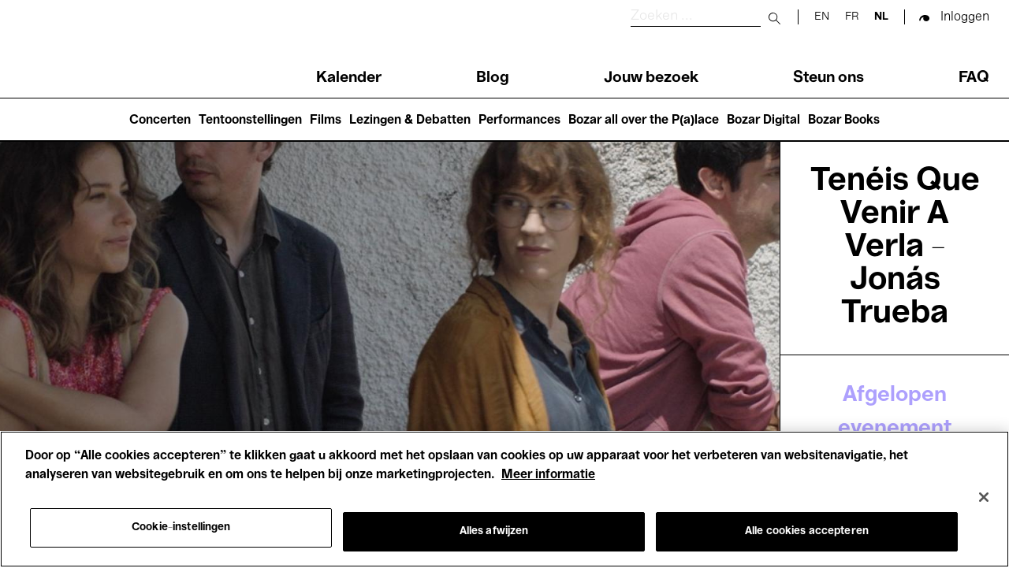

--- FILE ---
content_type: text/html; charset=UTF-8
request_url: https://www.bozar.be/nl/kalender/teneis-que-venir-verla-jonas-trueba
body_size: 58399
content:
<!DOCTYPE html>
<html lang="nl" dir="ltr" prefix="og: https://ogp.me/ns#">
  <head>
    <meta charset="utf-8" />
<script>

(function(w,d,s,l,i){w[l]=w[l]||[];w[l].push({'gtm.start':
new Date().getTime(),event:'gtm.js'});var f=d.getElementsByTagName(s)[0],
j=d.createElement(s),dl=l!='dataLayer'?'&amp;l='+l:'';j.async=true;j.src=
'https://www.googletagmanager.com/gtm.js?id='+i+dl;f.parentNode.insertBefore(j,f);
})(window,document,'script','dataLayer','GTM-TQ86563');

</script>
<meta name="description" content="Winter in Madrid, lang verloren vrienden van in de dertig ontmoeten elkaar weer tijdens een concert. Na het concert smeken Guillermo en Susana hun oude vrienden Dani en Elena om hen te komen opzoeken op het platteland. Een paar maanden later – het is inmiddels terug warmer – ontmoeten ze elkaar weer. In iets meer dan een uur laat de film zien hoe beide koppels eten, spelen en scherpzinnige discussies hebben over het leven dat zich ontvouwt tussen stad en platteland en het maken van verschillende keuzes. Ogenschijnlijk vluchtige onopmerkelijke gebeurtenissen die Jonás Trueba verandert in iets magisch. ​​​​​​​ Na de vertoning volgt een gesprek met Jonás Trueba en Itsaso Arana, gemodereerd door Hugo Amoedo. ​​​​​​​Hugo Amoedo (Redondela, Spanje) draait sinds zijn aankomst in Brussel in 2011 mee in de cinemawereld. Als ‘Master in Film’ aan de Luca School of Arts regisseerde hij al verschillende korte werken. De afgelopen jaren collaboreerde hij ook met het Instituto Cervantes Bruselas en met filmfestivals als Novos Cinemas (Pontevedra), FIFF (Namen) en het documentairefilmfestival En ville! (Brussel). Daarnaast staat hij op het punt een nieuwe kortfilm uit te brengen: pechar caixas abrir caixas (‘gesloten dozen open dozen’)." />
<link rel="canonical" href="https://www.bozar.be/nl/kalender/teneis-que-venir-verla-jonas-trueba" />
<link rel="shortlink" href="https://www.bozar.be/nl/kalender/teneis-que-venir-verla-jonas-trueba" />
<meta property="og:site_name" content="Bozar" />
<meta property="og:type" content="website" />
<meta property="og:url" content="https://www.bozar.be/nl/kalender/teneis-que-venir-verla-jonas-trueba" />
<meta property="og:title" content="Tenéis Que Venir A Verla - Jonás Trueba | Bozar Brussel" />
<meta property="og:description" content="Winter in Madrid, lang verloren vrienden van in de dertig ontmoeten elkaar weer tijdens een concert. Na het concert smeken Guillermo en Susana hun oude vrienden Dani en Elena om hen te komen opzoeken op het platteland. Een paar maanden later – het is inmiddels terug warmer – ontmoeten ze elkaar weer. In iets meer dan een uur laat de film zien hoe beide koppels eten, spelen en scherpzinnige discussies hebben over het leven dat zich ontvouwt tussen stad en platteland en het maken van verschillende keuzes. Ogenschijnlijk vluchtige onopmerkelijke gebeurtenissen die Jonás Trueba verandert in iets magisch. ​​​​​​​ Na de vertoning volgt een gesprek met Jonás Trueba en Itsaso Arana, gemodereerd door Hugo Amoedo. ​​​​​​​Hugo Amoedo (Redondela, Spanje) draait sinds zijn aankomst in Brussel in 2011 mee in de cinemawereld. Als ‘Master in Film’ aan de Luca School of Arts regisseerde hij al verschillende korte werken. De afgelopen jaren collaboreerde hij ook met het Instituto Cervantes Bruselas en met filmfestivals als Novos Cinemas (Pontevedra), FIFF (Namen) en het documentairefilmfestival En ville! (Brussel). Daarnaast staat hij op het punt een nieuwe kortfilm uit te brengen: pechar caixas abrir caixas (‘gesloten dozen open dozen’)." />
<meta property="og:image" content="https://www.bozar.be/sites/default/files/styles/open_graph_style/public/efficy/images/3084272_tqvav_still_29b.jpg?h=47b65971&amp;itok=bmFI7oyp" />
<meta property="og:locale" content="nl_BE" />
<meta name="baggage" content="sentry-trace_id=dbd9df2f8b594277814e943dea244111,sentry-sample_rand=0.879578,sentry-public_key=352ab04e14224ad0804d381177289653,sentry-org_id=419740,sentry-release=42c0840723556c71a900ff0c63f1d372bc8190f6,sentry-environment=master-7rqtwti" />
<meta name="sentry-trace" content="dbd9df2f8b594277814e943dea244111-8d516c94ec5c46a7" />
<meta name="traceparent" content="" />
<meta name="Generator" content="Drupal 10 (https://www.drupal.org)" />
<meta name="MobileOptimized" content="width" />
<meta name="HandheldFriendly" content="true" />
<meta name="viewport" content="width=device-width, initial-scale=1.0" />
<link rel="icon" href="/themes/custom/bozar/bozaricon.png" type="image/png" />
<link rel="alternate" hreflang="en" href="https://www.bozar.be/en/calendar/teneis-que-venir-verla-jonas-trueba" />
<link rel="alternate" hreflang="fr" href="https://www.bozar.be/fr/calendrier/teneis-que-venir-verla-jonas-trueba" />
<link rel="alternate" hreflang="nl" href="https://www.bozar.be/nl/kalender/teneis-que-venir-verla-jonas-trueba" />

    <title>Tenéis Que Venir A Verla - Jonás Trueba | Bozar Brussel</title>
    <link rel="stylesheet" media="all" href="/sites/default/files/css/css_abJIj87qGSbRc94_dUjArV2QZWfiVzVA-ergQllncWI.css?delta=0&amp;language=nl&amp;theme=bozar&amp;include=[base64]" />
<link rel="stylesheet" media="all" href="/sites/default/files/css/css_XPMxHKYZCKiB3wE6rPICx3RNKUUl0eyyNZWsspKETlA.css?delta=1&amp;language=nl&amp;theme=bozar&amp;include=[base64]" />

    
    <link rel="apple-touch-icon" sizes="57x57" href="/themes/custom/bozar/src/favicons/apple-icon-57x57.png">
    <link rel="apple-touch-icon" sizes="60x60" href="/themes/custom/bozar/src/favicons/apple-icon-60x60.png">
    <link rel="apple-touch-icon" sizes="72x72" href="/themes/custom/bozar/src/favicons/apple-icon-72x72.png">
    <link rel="apple-touch-icon" sizes="76x76" href="/themes/custom/bozar/src/favicons/apple-icon-76x76.png">
    <link rel="apple-touch-icon" sizes="114x114" href="/themes/custom/bozar/src/favicons/apple-icon-114x114.png">
    <link rel="apple-touch-icon" sizes="120x120" href="/themes/custom/bozar/src/favicons/apple-icon-120x120.png">
    <link rel="apple-touch-icon" sizes="144x144" href="/themes/custom/bozar/src/favicons/apple-icon-144x144.png">
    <link rel="apple-touch-icon" sizes="152x152" href="/themes/custom/bozar/src/favicons/apple-icon-152x152.png">
    <link rel="apple-touch-icon" sizes="180x180" href="/themes/custom/bozar/src/favicons/apple-icon-180x180.png">
    <link rel="icon" type="image/png" sizes="192x192"  href="/themes/custom/bozar/src/favicons/android-icon-192x192.png">
    <link rel="icon" type="image/png" sizes="32x32" href="/themes/custom/bozar/src/favicons/favicon-32x32.png">
    <link rel="icon" type="image/png" sizes="96x96" href="/themes/custom/bozar/src/favicons/favicon-96x96.png">
    <link rel="icon" type="image/png" sizes="16x16" href="/themes/custom/bozar/src/favicons/favicon-16x16.png">
    <link rel="icon" type="image/gif" href="/themes/custom/bozar/src/favicons/favicon.gif"/>
    <link rel="manifest" href="/themes/custom/bozar/src/favicons/manifest.json">
    <meta name="msapplication-TileColor" content="#ffffff">
    <meta name="msapplication-TileImage" content="/ms-icon-144x144.png">
    <meta name="theme-color" content="#ffffff">
  </head>

  <body>
    

<noscript><iframe src="https://www.googletagmanager.com/ns.html?id=GTM-TQ86563" height="0" width="0"></iframe></noscript>



      <div class="dialog-off-canvas-main-canvas" data-off-canvas-main-canvas>
    


<header class="main-header" id="main-header__desktop">
	<div class="container">
		<div class="sup-header">
			<a href="/nl" class="header-logo">
			  <svg xmlns="http://www.w3.org/2000/svg" viewBox="0 0 209.88 61.69" role="img">
  <title>Bozar</title>
  <path shape-rendering="geometricPrecision" fill="currentColor" d="M206.24 15.49c-7.28 0-12.03 4.59-14.32 12.46h-.59V16.44h-11.27v44.12h11.86V42.39c0-9.26 4.49-15.75 13.89-15.75h4.07V15.48h-3.64ZM163.55 40.4c-4.91 5.62-7.96 11.51-13.21 11.51-2.12 0-4.07-1.38-4.07-3.89s1.02-4.24 5.68-5.88l11.6-3.98v2.25Zm.09 20.07h11.18V31.92c0-10.38-6.01-16.61-18.55-16.61s-19.99 5.36-19.99 15.23h11.6c0-4.24 3.3-6.31 8.3-6.31s7.37 2.16 7.37 5.54v1.21l-15.33 3.89c-7.54 1.99-13.21 6.06-13.21 14.27 0 7.27 4.83 12.55 11.86 12.55 8.3 0 10.33-4.33 16.43-13.58h.34v12.37Zm-68.52-9.34v9.43h37.69v-9.6h-21.85v-.6l20.75-24.31v-9.6H96.05v9.6h20.33v.61L95.12 51.14ZM81.31 38.5c0 9.6-3.39 13.67-9.99 13.67S61.16 47.33 61.07 38.5c.08-8.74 3.47-13.67 10.25-13.67s9.99 4.93 9.99 13.67m-32.1 0c0 13.15 9.06 23.19 22.19 23.19S93.25 51.65 93.25 38.5s-8.98-23.19-21.94-23.19S49.2 25.35 49.2 38.5M24.06 50.01H12.79V34.18h11.27c2.03 0 3.9.26 5.34 1.04 2.54 1.12 3.9 3.55 3.9 6.92 0 2.85-1.02 5.1-2.96 6.32-1.52 1.04-3.64 1.56-6.27 1.56m-.69-25.54H12.79V10.55h10.59c1.86 0 3.73.17 5.08.95 2.2 1.12 3.47 3.11 3.47 6.06 0 2.42-.93 4.5-2.8 5.62-1.44.95-3.3 1.3-5.76 1.3M0 0v60.56h25.83c4.83 0 9.15-1.12 12.37-2.94 5.08-2.94 8.13-7.96 8.13-14.36 0-8.91-6.94-13.24-12.11-14.1v-.61c5.42-1.21 10.16-5.54 10.16-12.28S41.16 5.02 35.74 2.25C32.77.78 29.05 0 23.97 0z"/>
</svg>
			</a>

			<div class="sup-header__left">
				<div class="sup-header__search-wrapper">
					<div class="sup-header__search">
						<form role="search" action="/nl/search" class="search-form" autocomplete="off">
							<label for="header-search-desktop" class="search-form__label">
								<span class="visually-hidden sr-only">Zoeken</span>
							</label>

							<input type="text" id="header-search-desktop" name="searchQuery" class="search-form__input" placeholder="Zoeken ..." title="Zoeken"/>

							<button type="submit">
								<span class="visually-hidden sr-only">Submit search</span>
							</button>

							<button class="mobile-only" type="button">
								<span class="sr-only">Close search</span>
							</button>
						</form>
					</div>
					<div class="sup-header__langs langs-switcher">
						<div class="language-switcher-language-url block block-language block-language-blocklanguage-interface" id="block-languageswitcher" role="navigation" data-block-plugin-id="language_block:language_interface">
  
    
      <ul class="links"><li hreflang="en" data-drupal-link-system-path="node/44724"><a href="/en/calendar/teneis-que-venir-verla-jonas-trueba" class="language-link" hreflang="en" data-drupal-link-system-path="node/44724">en</a></li><li hreflang="fr" data-drupal-link-system-path="node/44724"><a href="/fr/calendrier/teneis-que-venir-verla-jonas-trueba" class="language-link" hreflang="fr" data-drupal-link-system-path="node/44724">fr</a></li><li hreflang="nl" data-drupal-link-system-path="node/44724" class="is-active" aria-current="page"><a href="/nl/kalender/teneis-que-venir-verla-jonas-trueba" class="language-link is-active" hreflang="nl" data-drupal-link-system-path="node/44724" aria-current="page">nl</a></li></ul>
  </div>

					</div>

					<div class="sup-header__user-account">
						  

  <span class="sup-header__session anonymous legacy"><a href="/saml/login?destination=/nl/kalender/teneis-que-venir-verla-jonas-trueba" rel="nofollow">Inloggen</a></span>

					</div>

											<a href="https://tickets.bozar.be/api/1/redirect/cart?lang=nl&amp;orderId=_orderId_" rel="nofollow" class="hidden sup-header__cart-status cart-status">
							<span class="cart-index"></span>
						</a>
									</div>


				<nav class="header-menu" tabindex="-1">
					<nav role="navigation" aria-labelledby="block-main-navigation-menu" id="block-main-navigation" data-block-plugin-id="system_menu_block:main" class="block block-menu navigation menu--main">
            
  <h2 class="visually-hidden" id="block-main-navigation-menu">Main navigation</h2>
  

        
              <ul class="header-menu__links menu">
                    <li class="menu-item">
        <a href="/nl/calendar" data-drupal-link-system-path="calendar">Kalender</a>
              </li>
                <li class="menu-item">
        <a href="/nl/kijk-lees-luister" data-drupal-link-system-path="watch-read-listen">Blog</a>
              </li>
                <li class="menu-item menu-item--collapsed">
        <a href="/nl/jouw-bezoek" data-drupal-link-system-path="node/11373">Jouw bezoek</a>
              </li>
                <li class="menu-item menu-item--collapsed">
        <a href="/nl/steun-ons" data-drupal-link-system-path="node/7449">Steun ons</a>
              </li>
                <li class="menu-item">
        <a href="/nl/faq" data-drupal-link-system-path="node/46941">FAQ</a>
              </li>
        </ul>
  


  </nav>

				</nav>
			</div>
		</div>
	</div>
	<nav role="navigation" aria-labelledby="block-main-navigation-lvl2-menu" id="block-main-navigation-lvl2" data-block-plugin-id="system_menu_block:main-lvl2" class="block block-menu navigation menu--main-lvl2">
            
  <h2 class="visually-hidden" id="block-main-navigation-lvl2-menu">Main navigation (level 2)</h2>
  

        
              <ul class="menu">
                    <li class="menu-item">
        <a href="/nl/concerten" data-drupal-link-system-path="node/46446">Concerten</a>
              </li>
                <li class="menu-item">
        <a href="/nl/tentoonstellingen" data-drupal-link-system-path="node/42237">Tentoonstellingen</a>
              </li>
                <li class="menu-item">
        <a href="/nl/films-die-je-nergens-anders-ziet" data-drupal-link-system-path="node/42208">Films</a>
              </li>
                <li class="menu-item">
        <a href="/nl/talks-debates" data-drupal-link-system-path="node/20470">Lezingen &amp; Debatten</a>
              </li>
                <li class="menu-item">
        <a href="/nl/performances" data-drupal-link-system-path="node/45199">Performances</a>
              </li>
                <li class="menu-item">
        <a href="/nl/bozar-all-over-palace" data-drupal-link-system-path="node/45203">Bozar all over the P(a)lace</a>
              </li>
                <li class="menu-item">
        <a href="/nl/bozar-digital" data-drupal-link-system-path="node/45399">Bozar Digital</a>
              </li>
                <li class="menu-item">
        <a href="/nl/bozar-books" data-drupal-link-system-path="node/46907">Bozar Books</a>
              </li>
        </ul>
  


  </nav>

</header>

<header class="main-header" id="main-header__mobile">
	<div class="container">
		<div class="sup-header">
			<button id="header-menu__trigger" role="button" aria-controls="header-menu" aria-expanded="false">
				<span class="header-menu__trigger-lines"></span>
				<span class="sr-only header-menu__trigger-open">Open Menu</span>
				<span class="sr-only header-menu__trigger-close">Close Menu</span>
			</button>
			<nav class="header-menu mob" id="header-menu" tabindex="-1">
				<div class="sup-header__langs sup-header__langs-mobile langs-switcher">
					<div class="language-switcher-language-url block block-language block-language-blocklanguage-interface" id="block-languageswitcher" role="navigation" data-block-plugin-id="language_block:language_interface">
  
    
      <ul class="links"><li hreflang="en" data-drupal-link-system-path="node/44724"><a href="/en/calendar/teneis-que-venir-verla-jonas-trueba" class="language-link" hreflang="en" data-drupal-link-system-path="node/44724">en</a></li><li hreflang="fr" data-drupal-link-system-path="node/44724"><a href="/fr/calendrier/teneis-que-venir-verla-jonas-trueba" class="language-link" hreflang="fr" data-drupal-link-system-path="node/44724">fr</a></li><li hreflang="nl" data-drupal-link-system-path="node/44724" class="is-active" aria-current="page"><a href="/nl/kalender/teneis-que-venir-verla-jonas-trueba" class="language-link is-active" hreflang="nl" data-drupal-link-system-path="node/44724" aria-current="page">nl</a></li></ul>
  </div>

				</div>
				<nav role="navigation" aria-labelledby="block-main-navigation-menu" id="block-main-navigation" data-block-plugin-id="system_menu_block:main" class="block block-menu navigation menu--main">
            
  <h2 class="visually-hidden" id="block-main-navigation-menu">Main navigation</h2>
  

        
              <ul class="header-menu__links menu">
                    <li class="menu-item">
        <a href="/nl/calendar" data-drupal-link-system-path="calendar">Kalender</a>
              </li>
                <li class="menu-item">
        <a href="/nl/kijk-lees-luister" data-drupal-link-system-path="watch-read-listen">Blog</a>
              </li>
                <li class="menu-item menu-item--collapsed">
        <a href="/nl/jouw-bezoek" data-drupal-link-system-path="node/11373">Jouw bezoek</a>
              </li>
                <li class="menu-item menu-item--collapsed">
        <a href="/nl/steun-ons" data-drupal-link-system-path="node/7449">Steun ons</a>
              </li>
                <li class="menu-item">
        <a href="/nl/faq" data-drupal-link-system-path="node/46941">FAQ</a>
              </li>
        </ul>
  


  </nav>

				<nav role="navigation" aria-labelledby="block-main-navigation-lvl2-menu" id="block-main-navigation-lvl2" data-block-plugin-id="system_menu_block:main-lvl2" class="block block-menu navigation menu--main-lvl2">
            
  <h2 class="visually-hidden" id="block-main-navigation-lvl2-menu">Main navigation (level 2)</h2>
  

        
              <ul class="menu">
                    <li class="menu-item">
        <a href="/nl/concerten" data-drupal-link-system-path="node/46446">Concerten</a>
              </li>
                <li class="menu-item">
        <a href="/nl/tentoonstellingen" data-drupal-link-system-path="node/42237">Tentoonstellingen</a>
              </li>
                <li class="menu-item">
        <a href="/nl/films-die-je-nergens-anders-ziet" data-drupal-link-system-path="node/42208">Films</a>
              </li>
                <li class="menu-item">
        <a href="/nl/talks-debates" data-drupal-link-system-path="node/20470">Lezingen &amp; Debatten</a>
              </li>
                <li class="menu-item">
        <a href="/nl/performances" data-drupal-link-system-path="node/45199">Performances</a>
              </li>
                <li class="menu-item">
        <a href="/nl/bozar-all-over-palace" data-drupal-link-system-path="node/45203">Bozar all over the P(a)lace</a>
              </li>
                <li class="menu-item">
        <a href="/nl/bozar-digital" data-drupal-link-system-path="node/45399">Bozar Digital</a>
              </li>
                <li class="menu-item">
        <a href="/nl/bozar-books" data-drupal-link-system-path="node/46907">Bozar Books</a>
              </li>
        </ul>
  


  </nav>

			</nav>

			<a href="/nl" class="header-logo">
			  <svg xmlns="http://www.w3.org/2000/svg" viewBox="0 0 209.88 61.69" role="img">
  <title>Bozar</title>
  <path shape-rendering="geometricPrecision" fill="currentColor" d="M206.24 15.49c-7.28 0-12.03 4.59-14.32 12.46h-.59V16.44h-11.27v44.12h11.86V42.39c0-9.26 4.49-15.75 13.89-15.75h4.07V15.48h-3.64ZM163.55 40.4c-4.91 5.62-7.96 11.51-13.21 11.51-2.12 0-4.07-1.38-4.07-3.89s1.02-4.24 5.68-5.88l11.6-3.98v2.25Zm.09 20.07h11.18V31.92c0-10.38-6.01-16.61-18.55-16.61s-19.99 5.36-19.99 15.23h11.6c0-4.24 3.3-6.31 8.3-6.31s7.37 2.16 7.37 5.54v1.21l-15.33 3.89c-7.54 1.99-13.21 6.06-13.21 14.27 0 7.27 4.83 12.55 11.86 12.55 8.3 0 10.33-4.33 16.43-13.58h.34v12.37Zm-68.52-9.34v9.43h37.69v-9.6h-21.85v-.6l20.75-24.31v-9.6H96.05v9.6h20.33v.61L95.12 51.14ZM81.31 38.5c0 9.6-3.39 13.67-9.99 13.67S61.16 47.33 61.07 38.5c.08-8.74 3.47-13.67 10.25-13.67s9.99 4.93 9.99 13.67m-32.1 0c0 13.15 9.06 23.19 22.19 23.19S93.25 51.65 93.25 38.5s-8.98-23.19-21.94-23.19S49.2 25.35 49.2 38.5M24.06 50.01H12.79V34.18h11.27c2.03 0 3.9.26 5.34 1.04 2.54 1.12 3.9 3.55 3.9 6.92 0 2.85-1.02 5.1-2.96 6.32-1.52 1.04-3.64 1.56-6.27 1.56m-.69-25.54H12.79V10.55h10.59c1.86 0 3.73.17 5.08.95 2.2 1.12 3.47 3.11 3.47 6.06 0 2.42-.93 4.5-2.8 5.62-1.44.95-3.3 1.3-5.76 1.3M0 0v60.56h25.83c4.83 0 9.15-1.12 12.37-2.94 5.08-2.94 8.13-7.96 8.13-14.36 0-8.91-6.94-13.24-12.11-14.1v-.61c5.42-1.21 10.16-5.54 10.16-12.28S41.16 5.02 35.74 2.25C32.77.78 29.05 0 23.97 0z"/>
</svg>
			</a>

			<div class="sup-header__search-wrapper">
				<div class="sup-header__search">
					<form role="search" action="/nl/search" id="search-form" class="search-form" autocomplete="off">
						<label for="header-search" class="search-form__label">
							<span class="visually-hidden sr-only">Zoeken</span>
						</label>

						<input type="text" id="header-search" name="searchQuery" class="search-form__input" placeholder="Zoeken ..." title="Zoeken"/>

						<button type="submit">
							<span class="visually-hidden sr-only">Submit search</span>
						</button>

						<button class="mobile-only" type="button" id="search-close">
							<span class="sr-only">Close search</span>
						</button>
					</form>

					<button id="search-button">
						<span class="visually-hidden sr-only">Zoeken</span>
					</button>

				</div>


				<div class="sup-header__user-account">
					  

  <span class="sup-header__session anonymous legacy"><a href="/saml/login?destination=/nl/kalender/teneis-que-venir-verla-jonas-trueba" rel="nofollow">Inloggen</a></span>

				</div>

									<a href="https://tickets.bozar.be/api/1/redirect/cart?lang=nl&amp;orderId=_orderId_" rel="nofollow" class="hidden sup-header__cart-status cart-status">
						<span class="cart-index"></span>
					</a>
							</div>
		</div>

	</div>
</header>




<div class="alert-messages is-sticky">
	<div id="block-global-warning-messages-block" data-block-plugin-id="global_warning_messages_block" class="block block-bozar-core block-global-warning-messages-block">
  
    
      


  </div>

	<div id="block-event-warning-messages-block" data-block-plugin-id="event_warning_messages_block" class="block block-bozar-core block-event-warning-messages-block">
  
    
      

  
  </div>

</div>


<main role="main">

  

            <div class="region region-content">
    <div data-drupal-messages-fallback class="hidden"></div>
<div id="block-bozar-content" data-block-plugin-id="system_main_block" class="block block-system block-system-main-block">
  
    
      

  <article data-ticketing-start="1696687500" class="is-past node node--type-event node--view-mode-full" data-nid="44724">

    <div class="node__content">
      
  

  <div class="event-page">
    <section class="event-page__hero">
      <div class="event-image">
        <div class="event-image__img">
            

<figure class="event-image__img-container">

  <picture >
    <source srcset="https://www.bozar.be/sites/default/files/styles/image_event_hero/public/efficy/images/3084272_tqvav_still_29b.jpg?h=47b65971&amp;itok=rTB-M9Hg" media="(min-width: 992px)">
    <img src="https://www.bozar.be/sites/default/files/styles/image_event_hero_mobile/public/efficy/images/3084272_tqvav_still_29b.jpg?h=47b65971&amp;itok=uC8-z2mw" data-object-fit="cover" title="" alt="" />
  </picture>

  
</figure>






        </div>
              </div>
      <div class="event-infos">
        <div class="event-infos__name">
          <h1>Tenéis Que Venir A Verla - Jonás Trueba</h1>
        </div>
        <div class="event-infos__date">
          <p id="label-is-past" class="hidden">Afgelopen evenement</p>
          <p id="label-cancelled" class="hidden">Geannuleerd</p>
          <p id="label-postponed" class="hidden">Uitgesteld</p>
                      <p>  4 Dec.'23<br> - 19:00
</p>
                  </div>
                  <div class="event-infos__themes">
              

<div id="taxonomy-term-546" class="taxonomy-term vocabulary-profile">
            <p><a href="/nl/calendar?section=546">  Films
</a></p>
      </div>


<div id="taxonomy-term-936853" class="taxonomy-term vocabulary-profile">
            <p><a href="/nl/calendar?section=936853">  Close-up
</a></p>
      </div>


<div id="taxonomy-term-937157" class="taxonomy-term vocabulary-profile">
            <p><a href="/nl/calendar?section=937157">  Spanje
</a></p>
      </div>


          </div>
              </div>
    </section>

    <nav class="event-page__navigation is-sticky" id="event-page__navigation">
      <div class="container">
        <div class="navigation-links">
                      <a href="#event-page__description">Info</a>
                                <a href="#event-page__infos">Praktisch</a>
          
                      <a href="#event-page__rates">
                              Tarieven
                          </a>
                  </div>

          
<div class="ticket-cta event-page__navigation-tickets" data-date="2023-10-07T16:05:00+02:00" data-eid="245855">
  </div>



      </div>
    </nav>

          <section class="event-page__description justified">
        <a id="event-page__description" class="anchor-section"></a>
        <div class="container">
          <div class="event-page__description-infos">
                          <h2 class="event-description__subtitle title-lg">  Close-up: Jonás Trueba
</h2>
                                                  <div class="event-description__description">
                
<div  class="freetext-editor">
      <p>Winter in Madrid, lang verloren vrienden van in de dertig ontmoeten elkaar weer tijdens een concert. Na het concert smeken Guillermo en Susana hun oude vrienden Dani en Elena om hen te komen opzoeken op het platteland. Een paar maanden later – het is inmiddels terug warmer&nbsp;– ontmoeten ze elkaar weer. In iets meer dan een uur laat de film zien hoe beide koppels eten, spelen en scherpzinnige discussies hebben over het leven dat zich ontvouwt tussen stad en platteland en het maken van verschillende keuzes. Ogenschijnlijk vluchtige onopmerkelijke gebeurtenissen die <strong>Jonás Trueba </strong>verandert in iets magisch.&nbsp;​​​​​​​</p>

<p><strong>Na de vertoning volgt een gesprek met Jonás Trueba en Itsaso Arana, gemodereerd door Hugo Amoedo. </strong></p>

<p>​​​​​​​Hugo Amoedo (Redondela, Spanje) draait sinds zijn aankomst in Brussel in 2011 mee in de cinemawereld. Als ‘Master in Film’ aan de Luca School of Arts regisseerde hij al verschillende korte werken. De afgelopen jaren collaboreerde hij ook met het Instituto Cervantes Bruselas en met filmfestivals als Novos Cinemas (Pontevedra), FIFF (Namen) en het documentairefilmfestival En ville! (Brussel). Daarnaast staat hij op het punt een nieuwe kortfilm uit te brengen: <em>pechar caixas abrir caixas</em> (‘gesloten dozen open dozen’).</p>
  </div>

              </div>
            
            
            
            
            
                          <div class="event-description__media">
                  


<div class="oembed-field-responsive-media ">
    <iframe src="https://www.bozar.be/nl/media/oembed?url=https%3A//www.youtube.com/watch%3Fv%3DBTkDiEWVVVI%26ab_channel%3DTrailersyEstrenos&amp;max_width=0&amp;max_height=0&amp;hash=yUI-Fm2yP3IOWJlk907RKdeKcqWx8JtZmMsfd4a02mE" width="200" height="113" class="media-oembed-content" loading="eager" title="Tenéis que venir a verla - Trailer"></iframe>


</div>


              </div>
                      </div>

        </div>
      </section>
    
              <section class="event-page__infos">
        <a id="event-page__infos" class="anchor-section"></a>
        <div class="container">
          <div class="practical-info__header">
            <h2 class="title-md">Praktisch</h2>
          </div>

          <div class="practical-info__content">

                          <div class="practical-info__content-dates">
                <h3 id="content-dates-title">Dates</h3>
                <div class="performances__slider">
                      <div data-start-date="2023-12-04T18:00:00" class="paragraph paragraph--type--event-perf paragraph--view-mode--default is-past">
    
                        
      
          <p>maandag 4 december, 19:00 → 21:00</p>


        
        
        
        
        
      
      </div>


                </div>
              </div>
            
                          <div class="practical-info__content-location">
                <h3>
                                      Location
                                  </h3>
                  

  <div class="practical-info__location">
    <p class="practical-info__hall-building"><span class="field field--name-title field--type-string field--label-hidden">Studio</span>
 </p>
      
<address class="address" translate="no">
      Ravensteinstraat 23
            1000 Brussel <br>
  </address>


      </div>



              </div>
            
            
                          <div class="practical-info__languages">
                <h3>Taal</h3>
                <ul>
                                      <li>
                                            <span>  <span>Spaans</span>
</span>
                    </li>
                                                                          <li>Ondertiteling: <span>  <span>Engels</span>
</span></li>
                                                                                        </ul>
              </div>
            
            
                          <div class="practical-info__content-remark">
                
<div  class="freetext-editor">
      <p>(SP, 2022, DCP, 64')</p>
  </div>

              </div>
            
          </div>

          
          
        </div>
      </section>
    
          <section class="event-page__rates">
        <div class="container">
          <a id="event-page__rates" class="anchor-section"></a>
          <h2 class="title-md">Tarieven</h2>
          <div>
                <div class="paragraph paragraph--type--price-type paragraph--view-mode--default">
      

  <h4>  Standaard
</h4>
  <p><span>€</span>
  8 </p>
  </div>

    <div class="paragraph paragraph--type--price-type paragraph--view-mode--default">
      

  <h4>  &lt; 30 jaar
</h4>
  <p><span>€</span>
  6 </p>
  </div>

    <div class="paragraph paragraph--type--price-type paragraph--view-mode--default">
      

  <h4>  Kaart : Verhoogde tegemoetkoming / EU Disability
</h4>
  <p><span>€</span>
  6 </p>
  </div>


          </div>
        </div>
      </section>
    
          <section class="image-gallery">
        

<div class="image-gallery-container justified">
  <div class="container">
    <div class="image-gallery"></div>

    <div class="image-gallery__slider">
        

<article class="image-gallery__img">
  <a>
    <picture >
      <source srcset="https://www.bozar.be/sites/default/files/styles/image_gallery_mobile/public/efficy/images/3084274_tqvav_still_8a.jpg?itok=ExoCS4bj" media="(max-width: 500px)">
      <img src="https://www.bozar.be/sites/default/files/styles/image_gallery/public/efficy/images/3084274_tqvav_still_8a.jpg?itok=5V7oNmGO" data-object-fit="cover" title="" alt="" />
    </picture>
  </a>

  <div class="image-gallery__description">
    <h3></h3>

    
  </div>
</article>


  

<article class="image-gallery__img">
  <a>
    <picture >
      <source srcset="https://www.bozar.be/sites/default/files/styles/image_gallery_mobile/public/efficy/images/3084277_tqvav_still_50e.jpg?itok=oogtLrhw" media="(max-width: 500px)">
      <img src="https://www.bozar.be/sites/default/files/styles/image_gallery/public/efficy/images/3084277_tqvav_still_50e.jpg?itok=N7uMqqz_" data-object-fit="cover" title="" alt="" />
    </picture>
  </a>

  <div class="image-gallery__description">
    <h3></h3>

    
  </div>
</article>



    </div>

    <div class="image-gallery__lightbox">
      <button class="lightbox-close"><span class="sr-only">Close the popup</span></button>
      <div class="image-gallery__slider-index"></div>
      <div class="container">
        <div class="image-gallery__slider-lightbox">
            

<article class="image-gallery__img">
  <a>
    <picture >
      <source srcset="https://www.bozar.be/sites/default/files/styles/image_gallery_mobile/public/efficy/images/3084274_tqvav_still_8a.jpg?itok=ExoCS4bj" media="(max-width: 500px)">
      <img src="https://www.bozar.be/sites/default/files/styles/image_gallery/public/efficy/images/3084274_tqvav_still_8a.jpg?itok=5V7oNmGO" data-object-fit="cover" title="" alt="" />
    </picture>
  </a>

  <div class="image-gallery__description">
    <h3></h3>

    
  </div>
</article>


  

<article class="image-gallery__img">
  <a>
    <picture >
      <source srcset="https://www.bozar.be/sites/default/files/styles/image_gallery_mobile/public/efficy/images/3084277_tqvav_still_50e.jpg?itok=oogtLrhw" media="(max-width: 500px)">
      <img src="https://www.bozar.be/sites/default/files/styles/image_gallery/public/efficy/images/3084277_tqvav_still_50e.jpg?itok=N7uMqqz_" data-object-fit="cover" title="" alt="" />
    </picture>
  </a>

  <div class="image-gallery__description">
    <h3></h3>

    
  </div>
</article>



        </div>
      </div>
    </div>
  </div>
</div>
      </section>
    
    
              

    
                  <section class="event-page__related-events">
          <div class="container">
            <h3 class="related-content__title title-md">Beleef meer</h3>
            <div class="related-events__slider">
                

  <article class="is-past node node--type-event node--view-mode-portrait-regular">

    <div class="node__content">
      
  

  <div class="card event-card card-portrait is-regular">
    <a href="/nl/kalender/close-jonas-trueba" class="card-link"><span class="visually-hidden"><span class="field field--name-title field--type-string field--label-hidden">Close-up: Jonás Trueba</span>
</span></a>

    <div class="card-media">
      <span class="sold-out hidden">Uitverkocht</span>
      <span class="cancelled hidden">Geannuleerd</span>
      <span class="postponed hidden">Uitgesteld</span>
      <span class="last-tickets hidden"> Laatste tickets</span>
        


<picture >
  <img src="https://www.bozar.be/sites/default/files/styles/medium_card_portrait/public/efficy/images/3085218_08_jonastrueba_cjorge_fuembuena_.jpg?h=4858f9ec&amp;itok=kukfQuYo" data-object-fit="contain" title="" alt="" />
</picture>


    </div>

    <div class="card-content">
              <div class="card-activity">
                        <div id="taxonomy-term-546" class="taxonomy-term vocabulary-profile">
      <p>  Films
</p>
  </div>


                        <div id="taxonomy-term-936853" class="taxonomy-term vocabulary-profile">
      <p>  Close-up
</p>
  </div>
<div id="taxonomy-term-937157" class="taxonomy-term vocabulary-profile">
      <p>  Spanje
</p>
  </div>


                        

                  </div>
            <div class="card-title">
        <h4><span class="field field--name-title field--type-string field--label-hidden">Close-up: Jonás Trueba</span>
</h4>
      </div>

      <div class="card-teaser">
        
      </div>

      <div class="card-footer">
        <div class="card-date">
          <p>  4 + 5<br> Dec.'23
</p>
        </div>
                  <div class="card-price">
              

          </div>
              </div>
    </div>
  </div>
    </div>

  </article>



            </div>
          </div>
        </section>
          
          <section class="event-page__related-content">
        <div class="container">
          <h3 class="related-content__title title-md">Kijk ✕ lees ✕ luister</h3>
          <div class="related-content__slider">
              

  <article class="node node--type-radar-article node--view-mode-card-regular">

    <div class="node__content">
        

  <div class="radar-article__card regular">
    <a href="/nl/kijk-lees-luister/madrid-vergeet-ons-niet" class="radar-article__card-link"><span class="visually-hidden"><span class="field field--name-title field--type-string field--label-hidden">Madrid vergeet ons niet</span>
</span></a>




          <div class="radar-article__card-image">
          

<picture >
  <img src="https://www.bozar.be/sites/default/files/styles/medium_card_landscape/public/media/images/08_Jon%C3%A1sTrueba_%C2%A9Jorge%20Fuembuena_.jpg?h=59f9d53c&amp;itok=SjmyPkjc" data-object-fit="cover" title="Portrait Jonas Trueba" alt="Portrait Jonas Trueba" />
</picture>




              </div>
    
    <div class="radar-article__card-informations">
      <div class="radar-article__card-metas">
        <p>
          Gepubliceerd op
            <time datetime="2023-11-20T10:04:36Z" class="datetime">20 november &#039;23</time>


        </p>
        <div class="categories-link">
            <a href="/nl/kijk-lees-luister/film" hreflang="nl">Film</a>

        </div>
      </div>

      <h3 class="radar-article__card-title"><span class="field field--name-title field--type-string field--label-hidden">Madrid vergeet ons niet</span>
</h3>

      <div class="radar-article__card-teaser">
        <p class="radar-article__card-teaser-excerpt">  Een grootstad als inspiratiebron voor drie nieuwe films
</p>

                  <p class="radar-article__card-author">
              Maarten Jochems

          </p>
              </div>
    </div>
  </div>
    </div>

  </article>



          </div>
          <div class="related-content__news">
              

          </div>
        </div>
      </section>
    
    
      </div>

      <section class="event-page__sponsors">
              <div class="event-page__sponsors-logos">
          <div class="container">
            <div class="event-page__sponsors-logos-list">
                

  <div class="company-logo">
  
    <a href="https://bruselas.cervantes.es/" target="_blank">
        

<img src="https://www.bozar.be/sites/default/files/styles/sponsor/public/efficy/images/2816160_logo_icb.jpg?itok=4ih3w1mh" title="" alt="" aria-hidden="true" />


      <span class="sr-only">Instituto Cervantes</span>
    </a>

    </div>



  <div class="company-logo">
  
    <a href="http://www.accioncultural.es" target="_blank">
        

<img src="https://www.bozar.be/sites/default/files/styles/sponsor/public/efficy/images/2334256_ace.jpg?itok=_9vUJrLN" title="" alt="" aria-hidden="true" />


      <span class="sr-only">Acción Cultural Española (AC/E)</span>
    </a>

    </div>



  <div class="company-logo">
  
    <a href="https://www.aecid.es/en/" target="_blank">
        

<img src="https://www.bozar.be/sites/default/files/styles/sponsor/public/efficy/images/3550523_aecid-logo.jpg?itok=PDfvykS3" title="" alt="" aria-hidden="true" />


      <span class="sr-only">AECID / Ministry of Foreign Affairs, European Union and Cooperation of Spain</span>
    </a>

    </div>



  <div class="company-logo">
  
    <a href="https://www.spainculture.be" target="_blank">
        

<img src="https://www.bozar.be/sites/default/files/styles/sponsor/public/efficy/images/2863292_embajada-de-espana-en-belgica-color.png?itok=bFmibBj_" title="" alt="" aria-hidden="true" />


      <span class="sr-only">Ambassade van Spanje in Brussel (SPAIN arts &amp; culture)</span>
    </a>

    </div>



  <div class="company-logo">
  
    <a href="http://www.cinemamed.be/" target="_blank">
        

<img src="https://www.bozar.be/sites/default/files/styles/sponsor/public/efficy/images/2858835_cinemamed_logo_square_black.jpg?itok=lekvFUEj" title="" alt="" aria-hidden="true" />


      <span class="sr-only">CINEMAMED</span>
    </a>

    </div>



            </div>
          </div>
        </div>
      
          </section>
  
    </div>

  </article>


  </div>

  </div>

  </main>




<footer>
  <div class="footer__pre-footer-first">
      <div class="region region-footer-pre-footer-first">
    <div id="block-newsletter" data-block-plugin-id="newsletter_block" class="block block-bozar-core block-newsletter-block">
  
    
      

<div class="newsletter-footer">
  <div class="newsletter-footer-media" ></div>
  <h3>Schrijf je in op onze nieuwsbrief</h3>
  <p>Bepaal je interesses en krijg het laatste Bozar nieuws recht in je mailbox</p>

  <div class="newsletter-form">
    <form class="bozar-account-newsletter-block-form" data-drupal-selector="bozar-account-newsletter-block-form" action="/nl/kalender/teneis-que-venir-verla-jonas-trueba" method="post" id="bozar-account-newsletter-block-form" accept-charset="UTF-8">
  <div class="js-form-item form-item js-form-type-email form-type-email js-form-item-email form-item-email form-no-label">
        <input data-drupal-selector="edit-email" type="email" id="edit-email" name="email" value="" size="60" maxlength="254" class="form-email" />

        </div>
<input data-drupal-selector="edit-submit" type="submit" id="edit-submit" name="op" value="" class="button js-form-submit form-submit" />
<input autocomplete="off" data-drupal-selector="form-v0lhecqu1x4rntgpmbjawonsrx3bs85hyurie3aegl0" type="hidden" name="form_build_id" value="form-v0lHecQu1X4rnTgpmBJAwoNsRx3BS85hyURIe3aEGl0" />
<input data-drupal-selector="edit-bozar-account-newsletter-block-form" type="hidden" name="form_id" value="bozar_account_newsletter_block_form" />

</form>

  </div>
</div>

  </div>
<div id="block-sociallinksblock" data-block-plugin-id="social_links_block" class="block block-bozar-core block-social-links-block">
  
    
      

<div class="social-links">
  <h3>Volg ons</h3>
  <ul class="social-links__list">
      <li>
      <a href="https://www.facebook.com/BOZARbrussels" title="facebook" class="social-links__link icon-facebook" target="_blank" rel= "noreferrer noopener">facebook</a>
    </li>
      <li>
      <a href="https://www.instagram.com/bozarbrussels/" title="instagram" class="social-links__link icon-instagram" target="_blank" rel= "noreferrer noopener">instagram</a>
    </li>
      <li>
      <a href="https://www.youtube.com/user/bozarbrussel" title="youtube" class="social-links__link icon-youtube" target="_blank" rel= "noreferrer noopener">youtube</a>
    </li>
      <li>
      <a href="https://open.spotify.com/user/yhi1w4i1s1ku1hl6xyi2f7cck?si=58b489bb7f924eee" title="spotify" class="social-links__link icon-spotify" target="_blank" rel= "noreferrer noopener">spotify</a>
    </li>
      <li>
      <a href="https://www.linkedin.com/company/bozar/?originalSubdomain=fr" title="linkedin" class="social-links__link icon-linkedin" target="_blank" rel= "noreferrer noopener">linkedin</a>
    </li>
    </ul>
</div>

  </div>

  </div>

  </div>

  <div class="footer__pre-footer-second">
    <div class="container">
       <div class="region region-footer-pre-footer-second">
    <div id="block-ourpartners" data-block-plugin-id="partners_block" class="block block-bozar-core block-partners-block">
  
      <h2>Our partners</h2>
    
      
<div class="footer__parners-container">
			<ul class="footer__parners-list">
							<li>
					

  <article class="node node--type-partner node--view-mode-default">

    <div class="node__content">
      
      <a href="https://www.belgium.be/nl" title="Federal governement" class="footer__partner-link" target="_blank">
  
      <span>  

<picture >
  <img src="https://www.bozar.be/sites/default/files/styles/partner_logo_secondary/public/media/images/BNPPF_Logo_WeLoveCulture_Hor_Grey_0.jpg?itok=4YitFRyb" data-object-fit="contain" title="" alt="" />
</picture>


</span>

      </a>
  
    </div>

  </article>


				</li>
							<li>
					

  <article class="node node--type-partner node--view-mode-default">

    <div class="node__content">
      
      <a href="https://www.nationale-loterij.be" title="loterie nationale" class="footer__partner-link" target="_blank">
  
      <span>  

<picture >
  <img src="https://www.bozar.be/sites/default/files/styles/partner_logo_secondary/public/media/images/Logo_LOTNAT_RGB_Baseline_Horiz_1.jpg?itok=jiLlxKEE" data-object-fit="contain" title="" alt="" />
</picture>


</span>

      </a>
  
    </div>

  </article>


				</li>
							<li>
					

  <article class="node node--type-partner node--view-mode-default">

    <div class="node__content">
      
      <a href="https://www.bnpparibasfortis.com" title="BNP" class="footer__partner-link" target="_blank">
  
      <span>  

<picture >
  <img src="https://www.bozar.be/sites/default/files/styles/partner_logo_secondary/public/efficy/images/3452415_bnppf_logo_black_rgb.png?itok=hBmu5-Bp" data-object-fit="contain" title="" alt="" />
</picture>


</span>

      </a>
  
    </div>

  </article>


				</li>
							<li>
					

  <article class="node node--type-partner node--view-mode-default">

    <div class="node__content">
      
      <a href="https://www.proximus.be" title="Proximus" class="footer__partner-link" target="_blank">
  
      <span>  

<picture >
  <img src="https://www.bozar.be/sites/default/files/styles/partner_logo_secondary/public/media/images/Proximus_logo_H_Mono_Purple_pos_RGB_0.jpg?itok=qbIGGL69" data-object-fit="contain" title="" alt="" />
</picture>


</span>

      </a>
  
    </div>

  </article>


				</li>
							<li>
					

  <article class="node node--type-partner node--view-mode-default">

    <div class="node__content">
      
      <a href="https://www.denys.com/" title="Denys" class="footer__partner-link" target="_blank">
  
      <span>  

<picture >
  <img src="https://www.bozar.be/sites/default/files/styles/partner_logo_secondary/public/media/images/Denys%20ZW%20ok%20copy.jpg?itok=syRB-UiP" data-object-fit="contain" title="" alt="" />
</picture>


</span>

      </a>
  
    </div>

  </article>


				</li>
							<li>
					

  <article class="node node--type-partner node--view-mode-default">

    <div class="node__content">
      
      <a href="https://next-generation-eu.europa.eu/index_en" title="NextGenerationEU " class="footer__partner-link" target="_blank">
  
      <span>  

<picture >
  <img src="https://www.bozar.be/sites/default/files/styles/partner_logo_secondary/public/media/images/img.jpg?itok=A__Jl7Ch" data-object-fit="contain" title="" alt="" />
</picture>


</span>

      </a>
  
    </div>

  </article>


				</li>
					</ul>
				<hr/>
				<ul class="footer__parners-list">
							<li>
					

  <article class="node node--type-partner node--view-mode-default">

    <div class="node__content">
      
      <a href="https://www.bruzz.be/" title="Bruzz" class="footer__partner-link" target="_blank">
  
      <span>  

<picture >
  <img src="https://www.bozar.be/sites/default/files/styles/partner_logo_secondary/public/media/images/bruzz.jpg?itok=srMvJzpd" data-object-fit="contain" title="" alt="" />
</picture>


</span>

      </a>
  
    </div>

  </article>


				</li>
							<li>
					

  <article class="node node--type-partner node--view-mode-default">

    <div class="node__content">
      
      <a href="https://www.standaard.be/" title="De standaard" class="footer__partner-link" target="_blank">
  
      <span>  

<picture >
  <img src="https://www.bozar.be/sites/default/files/styles/partner_logo_secondary/public/media/images/deStandaard.jpg?itok=l29JeZqX" data-object-fit="contain" title="" alt="" />
</picture>


</span>

      </a>
  
    </div>

  </article>


				</li>
							<li>
					

  <article class="node node--type-partner node--view-mode-default">

    <div class="node__content">
      
      <a href="https://klara.be/" title="Klara" class="footer__partner-link" target="_blank">
  
      <span>  

<picture >
  <img src="https://www.bozar.be/sites/default/files/styles/partner_logo_secondary/public/media/images/Klara_Logo_Black_Print_0.jpg?itok=u7reWrpC" data-object-fit="contain" title="" alt="" />
</picture>


</span>

      </a>
  
    </div>

  </article>


				</li>
							<li>
					

  <article class="node node--type-partner node--view-mode-default">

    <div class="node__content">
      
      <a href="https://www.knack.be/" title="Knack" class="footer__partner-link" target="_blank">
  
      <span>  

<picture >
  <img src="https://www.bozar.be/sites/default/files/styles/partner_logo_secondary/public/media/images/knack_0.jpg?itok=47j8tyt0" data-object-fit="contain" title="" alt="" />
</picture>


</span>

      </a>
  
    </div>

  </article>


				</li>
							<li>
					

  <article class="node node--type-partner node--view-mode-default">

    <div class="node__content">
      
      <a href="https://www.rtbf.be/lapremiere" title="la première" class="footer__partner-link" target="_blank">
  
      <span>  

<picture >
  <img src="https://www.bozar.be/sites/default/files/styles/partner_logo_secondary/public/media/images/Logo-La-Premiere.jpg?itok=wOdt9EYB" data-object-fit="contain" title="Logo La Première - La 1ère" alt="Logo La Première - La 1ère" />
</picture>


</span>

      </a>
  
    </div>

  </article>


				</li>
							<li>
					

  <article class="node node--type-partner node--view-mode-default">

    <div class="node__content">
      
      <a href="https://www.lesoir.be/" title="Le soir" class="footer__partner-link" target="_blank">
  
      <span>  

<picture >
  <img src="https://www.bozar.be/sites/default/files/styles/partner_logo_secondary/public/media/images/lesoir.jpg?itok=QjvyMcQS" data-object-fit="contain" title="" alt="" />
</picture>


</span>

      </a>
  
    </div>

  </article>


				</li>
							<li>
					

  <article class="node node--type-partner node--view-mode-default">

    <div class="node__content">
      
      <a href="https://www.levif.be/" title="le vif" class="footer__partner-link" target="_blank">
  
      <span>  

<picture >
  <img src="https://www.bozar.be/sites/default/files/styles/partner_logo_secondary/public/media/images/BNPPF_Logo_WeLoveCulture_Hor_Grey_1.jpg?itok=XsCzPSED" data-object-fit="contain" title="" alt="" />
</picture>


</span>

      </a>
  
    </div>

  </article>


				</li>
							<li>
					

  <article class="node node--type-partner node--view-mode-default">

    <div class="node__content">
      
      <a href="https://www.rtbf.be/radio/liveradio/musiq3" title="Musiq3" class="footer__partner-link" target="_blank">
  
      <span>  

<picture >
  <img src="https://www.bozar.be/sites/default/files/styles/partner_logo_secondary/public/media/images/Logo-Musiq3.jpeg?itok=ujBUZY8P" data-object-fit="contain" title="" alt="" />
</picture>


</span>

      </a>
  
    </div>

  </article>


				</li>
							<li>
					

  <article class="node node--type-partner node--view-mode-default">

    <div class="node__content">
      
      <a href="https://www.elle.be/fr/" title="Elle Belgique" class="footer__partner-link" target="_blank">
  
      <span>  

<picture >
  <img src="https://www.bozar.be/sites/default/files/styles/partner_logo_secondary/public/media/images/ELLE_BELGIQUE_0.png?itok=YGreiL_M" data-object-fit="contain" title="" alt="Elle Belgique logo" />
</picture>


</span>

      </a>
  
    </div>

  </article>


				</li>
					</ul>
	</div>

  </div>

  </div>

    </div>
  </div>

  <div class="footer__main-footer">
    <div class="container">
        <div class="region region-footer-main-col-first">
    <div id="block-addressblock" data-block-plugin-id="address_block" class="block block-bozar-core block-address-block">
  
    
      

<address class="bozar-address">
  <h3 class="footer__logo">
    <svg xmlns="http://www.w3.org/2000/svg" viewBox="0 0 209.88 61.69" role="img">
  <title>Bozar</title>
  <path shape-rendering="geometricPrecision" fill="currentColor" d="M206.24 15.49c-7.28 0-12.03 4.59-14.32 12.46h-.59V16.44h-11.27v44.12h11.86V42.39c0-9.26 4.49-15.75 13.89-15.75h4.07V15.48h-3.64ZM163.55 40.4c-4.91 5.62-7.96 11.51-13.21 11.51-2.12 0-4.07-1.38-4.07-3.89s1.02-4.24 5.68-5.88l11.6-3.98v2.25Zm.09 20.07h11.18V31.92c0-10.38-6.01-16.61-18.55-16.61s-19.99 5.36-19.99 15.23h11.6c0-4.24 3.3-6.31 8.3-6.31s7.37 2.16 7.37 5.54v1.21l-15.33 3.89c-7.54 1.99-13.21 6.06-13.21 14.27 0 7.27 4.83 12.55 11.86 12.55 8.3 0 10.33-4.33 16.43-13.58h.34v12.37Zm-68.52-9.34v9.43h37.69v-9.6h-21.85v-.6l20.75-24.31v-9.6H96.05v9.6h20.33v.61L95.12 51.14ZM81.31 38.5c0 9.6-3.39 13.67-9.99 13.67S61.16 47.33 61.07 38.5c.08-8.74 3.47-13.67 10.25-13.67s9.99 4.93 9.99 13.67m-32.1 0c0 13.15 9.06 23.19 22.19 23.19S93.25 51.65 93.25 38.5s-8.98-23.19-21.94-23.19S49.2 25.35 49.2 38.5M24.06 50.01H12.79V34.18h11.27c2.03 0 3.9.26 5.34 1.04 2.54 1.12 3.9 3.55 3.9 6.92 0 2.85-1.02 5.1-2.96 6.32-1.52 1.04-3.64 1.56-6.27 1.56m-.69-25.54H12.79V10.55h10.59c1.86 0 3.73.17 5.08.95 2.2 1.12 3.47 3.11 3.47 6.06 0 2.42-.93 4.5-2.8 5.62-1.44.95-3.3 1.3-5.76 1.3M0 0v60.56h25.83c4.83 0 9.15-1.12 12.37-2.94 5.08-2.94 8.13-7.96 8.13-14.36 0-8.91-6.94-13.24-12.11-14.1v-.61c5.42-1.21 10.16-5.54 10.16-12.28S41.16 5.02 35.74 2.25C32.77.78 29.05 0 23.97 0z"/>
</svg>
  </h3>
  <p>Paleis voor Schone Kunsten<br>Ravensteinstraat 23<br>1000 Brussel</p>
  <p>Offices: <a href="tel:Kantoren: +32 (0)25078430">Kantoren: +32 (0)25078430</a></p>
  <p>Tickets: <a href="mailto:Tickets: tickets@bozar.be ">Tickets: tickets@bozar.be </a></p>
  <p>Call center: <a href="tel:+32 (0)25078200">+32 (0)25078200</a></p>
</address>

  </div>

  </div>

        <div class="region region-footer-main-col-second">
    <div id="block-supportus" data-block-plugin-id="system_menu_block:support-us" class="block block-system block-system-menu-blocksupport-us">
  
    
    <h3 class="footer__subtitle">Join & Support</h3>
  
              <ul class="menu__support-us list__checkmark menu">
                    <li class="menu-item">
        <a href="/nl/steun-ons" data-drupal-link-system-path="node/7449">Steun ons</a>
              </li>
                <li class="menu-item">
        <a href="/nl/jouw-event-bij-bozar" data-drupal-link-system-path="node/6416">Zaalverhuur</a>
              </li>
        </ul>
  


</div>

  </div>

        <div class="region region-footer-main-col-third">
    <nav role="navigation" aria-labelledby="block-bozar-footer-menu" id="block-bozar-footer" data-block-plugin-id="system_menu_block:footer" class="block block-menu navigation menu--footer">
            
  <h2 class="visually-hidden" id="block-bozar-footer-menu">Footer menu</h2>
  

        
              <ul class="footer__menu-footer menu">
                    <li class="menu-item">
        <a href="/nl/over-bozar" data-drupal-link-system-path="node/11384">Over Bozar</a>
              </li>
                <li class="menu-item menu-item--collapsed">
        <a href="/nl/jouw-event-bij-bozar" data-drupal-link-system-path="node/6416">Zaalverhuur</a>
              </li>
                <li class="menu-item">
        <a href="/nl/press-office" data-drupal-link-system-path="node/46804">Pers</a>
              </li>
                <li class="menu-item">
        <a href="/nl/werken-bij-bozar" data-drupal-link-system-path="node/16923">Werken bij Bozar</a>
              </li>
                <li class="menu-item">
        <a href="/nl/groepen" data-drupal-link-system-path="node/11303">Groepsreservaties</a>
              </li>
        </ul>
  


  </nav>

  </div>

    </div>
  </div>

  <div class="footer__copyright">
    <div class="container">
      

<p class="footer__copyright-copyright">&copy; 2026 Bozar. Paleis voor Schone Kunsten - Brussel</p>
        <div class="region region-footer-copyright">
    <nav role="navigation" aria-labelledby="block-legal-menu" id="block-legal" data-block-plugin-id="system_menu_block:legal" class="block block-menu navigation menu--legal">
            
  <h2 class="visually-hidden" id="block-legal-menu">Legal</h2>
  

        
              <ul class="footer__legal-links menu">
                    <li class="menu-item">
        <a href="/nl/ons-charter-mbt-jouw-persoonsgegevens" data-drupal-link-system-path="node/16401">Privacybeleid</a>
              </li>
                <li class="menu-item">
        <a href="/nl/verkoopsvoorwaarden" data-drupal-link-system-path="node/16407">Verkoopsvoorwaarden</a>
              </li>
                <li class="menu-item">
        <a href="/nl/website-gebruiksvoorwaarden" data-drupal-link-system-path="node/16429">Website gebruiksvoorwaarden</a>
              </li>
                <li class="menu-item">
        <a href="/nl/cookiebeleid" data-drupal-link-system-path="node/17733">Cookiebeleid</a>
              </li>
                <li class="menu-item">
        <a href="https://bozar.efficy.com/crm/guest?page=pages/Complaint.htm&amp;app=bozarComp&amp;lang=en">Klachtenformulier</a>
              </li>
                <li class="menu-item">
        <a href="https://whistleblowersoftware.com/secure/bozar">Klokkenluiders (intern) </a>
              </li>
        </ul>
  


  </nav>

  </div>

    </div>
  </div>
</footer>

  </div>


    

    <a class="back-to-top hide" href="" id="back-to-top">Back to top</a>

    <script type="application/json" data-drupal-selector="drupal-settings-json">{"path":{"baseUrl":"\/","pathPrefix":"nl\/","currentPath":"node\/44724","currentPathIsAdmin":false,"isFront":false,"currentLanguage":"nl"},"pluralDelimiter":"\u0003","suppressDeprecationErrors":true,"raven":{"options":{"dsn":"https:\/\/352ab04e14224ad0804d381177289653@o419740.ingest.sentry.io\/5336472","environment":"master-7rqtwti","release":"42c0840723556c71a900ff0c63f1d372bc8190f6","integrations":[],"autoSessionTracking":false,"sendClientReports":null},"showReportDialog":null,"browserTracingOptions":{"enableInp":null,"interactionsSampleRate":1}},"ajaxTrustedUrl":{"form_action_p_pvdeGsVG5zNF_XLGPTvYSKCf43t8qZYSwcfZl2uzM":true},"nodeTitle":"Ten\u00e9is Que Venir A Verla - Jon\u00e1s Trueba","priceLabelsToDisplay":["Standard","Standaard","\u003C 18 ans","\u003C 18 jaar","\u003C 18 year","\u003C 30 ans","\u003C 30 jaar","\u003C 30 year","\u003C 30 ans","\u003C 30 jaar","\u003C 12 year","\u003C 12 ans","\u003C 12 jaar","\u003C 26 year","\u003C 26 ans","\u003C 26 jaar","museumPASSmus\u00e9es","museumPASSmus\u00e9es","museumPASSmus\u00e9es","DAY PASS","Day pass","early bird","Early Bird","Inscription","Registration","Inschrijving"],"recombeeIndex":"emkbozar-prod","recombeeApiKey":"JEXoZv4KUHgMplv6ywVxLNrGnlcX7V69EwsXGKifD0Svwd9hYNOUTb4viHSnIoEi","ticketing":{"service":"secutix","base_url":"https:\/\/tickets.bozar.be"},"isSecutixEnabled":true,"csp":{"nonce":"gmThzqsLqq5azENJsMxE0g"},"ajax":[],"user":{"uid":0,"permissionsHash":"c580d31145dcf37a5140006d5b72fe5f18347e4b5173e14ab3d1440e2c85bc04"}}</script>
<script src="/sites/default/files/js/js_YvvNUIwyiS15qIlF7gzaLZBtCESeTVPEui9Blm_Z_ao.js?scope=footer&amp;delta=0&amp;language=nl&amp;theme=bozar&amp;include=eJw1jUsKgDAMRC9U6DHc6CFSHWIhppD6wZ7eUuJmeG8YmFQaWcQNPUMazFISicsO2mAu-SDGRCKw16urwubCWd0fMs3KC2rt2xpWo_aCOf4QjPpXHPkBqOwwBg"></script>
<script src="https://script.crazyegg.com/pages/scripts/0055/4700.js" async></script>
<script src="/sites/default/files/js/js_ge-ZYbARL2YHLbayAIXl-6nXeo7mRgHtQUkqBN7sr7Y.js?scope=footer&amp;delta=2&amp;language=nl&amp;theme=bozar&amp;include=eJw1jUsKgDAMRC9U6DHc6CFSHWIhppD6wZ7eUuJmeG8YmFQaWcQNPUMazFISicsO2mAu-SDGRCKw16urwubCWd0fMs3KC2rt2xpWo_aCOf4QjPpXHPkBqOwwBg"></script>

  </body>
</html>


--- FILE ---
content_type: text/html; charset=UTF-8
request_url: https://www.bozar.be/nl/media/oembed?url=https%3A//www.youtube.com/watch%3Fv%3DBTkDiEWVVVI%26ab_channel%3DTrailersyEstrenos&max_width=0&max_height=0&hash=yUI-Fm2yP3IOWJlk907RKdeKcqWx8JtZmMsfd4a02mE
body_size: -224
content:
<!DOCTYPE html>
<html>
  <head>
    <link rel="stylesheet" media="all" href="/sites/default/files/css/css_U1hCorLcVBh7kWO1rd8BVrRL09LLGh5OwkPS7amKKas.css?delta=0&amp;language=nl&amp;theme=bozar&amp;include=eJzLTU3JTNTPT81NSk3RSytKzE0FAEDoBtU" />

  </head>
  <body style="margin: 0">
    <iframe width="200" height="113" src="https://www.youtube.com/embed/BTkDiEWVVVI?feature=oembed" frameborder="0" allow="accelerometer; autoplay; clipboard-write; encrypted-media; gyroscope; picture-in-picture; web-share" referrerpolicy="strict-origin-when-cross-origin" allowfullscreen title="Tenéis que venir a verla - Trailer"></iframe>
  </body>
</html>


--- FILE ---
content_type: text/css
request_url: https://www.bozar.be/sites/default/files/css/css_XPMxHKYZCKiB3wE6rPICx3RNKUUl0eyyNZWsspKETlA.css?delta=1&language=nl&theme=bozar&include=eJxVj0FuwzAMBD9k2H9oDrkkKFDkAyuLkYVQokBaCdzX1zGkFr1xhgB36eQbOsF7JbPBHTQzzLYOUjaNYVkb05Pyv_mLQmVoU3eRlToEFgdusBD87yYmBDqDmbQHJfIRn5Qc-WYyvYxp3e99sMyPZovGmW5bocYKDz1Bfa9vMkfwJeZHN9VILxJibvyC5pjDdX95r2HDET3JkT3eRRPeoUOBIijKYpPXWsDjnxlrLtVxtGWva5utlCYHox-BPoIv
body_size: 20421
content:
/* @license GPL-2.0-or-later https://www.drupal.org/licensing/faq */
.action-links{margin:1em 0;padding:0;list-style:none;}[dir="rtl"] .action-links{margin-right:0;}.action-links li{display:inline-block;margin:0 0.3em;}.action-links li:first-child{margin-left:0;}[dir="rtl"] .action-links li:first-child{margin-right:0;margin-left:0.3em;}.button-action{display:inline-block;padding:0.2em 0.5em 0.3em;text-decoration:none;line-height:160%;}.button-action::before{margin-left:-0.1em;padding-right:0.2em;content:"+";font-weight:900;}[dir="rtl"] .button-action::before{margin-right:-0.1em;margin-left:0;padding-right:0;padding-left:0.2em;}
.breadcrumb{padding-bottom:0.5em;}.breadcrumb ol{margin:0;padding:0;}[dir="rtl"] .breadcrumb ol{margin-right:0;}.breadcrumb li{display:inline;margin:0;padding:0;list-style-type:none;}.breadcrumb li::before{content:" \BB ";}.breadcrumb li:first-child::before{content:none;}
.button,.image-button{margin-right:1em;margin-left:1em;}.button:first-child,.image-button:first-child{margin-right:0;margin-left:0;}
.collapse-processed > summary{padding-right:0.5em;padding-left:0.5em;}.collapse-processed > summary::before{float:left;width:1em;height:1em;content:"";background:url(/../docroot/core/misc/menu-expanded.png) 0 100% no-repeat;}[dir="rtl"] .collapse-processed > summary::before{float:right;background-position:100% 100%;}.collapse-processed:not([open]) > summary::before{-ms-transform:rotate(-90deg);-webkit-transform:rotate(-90deg);transform:rotate(-90deg);background-position:25% 35%;}[dir="rtl"] .collapse-processed:not([open]) > summary::before{-ms-transform:rotate(90deg);-webkit-transform:rotate(90deg);transform:rotate(90deg);background-position:75% 35%;}
.container-inline label::after,.container-inline .label::after{content:":";}.form-type-radios .container-inline label::after,.form-type-checkboxes .container-inline label::after{content:"";}.form-type-radios .container-inline .form-type-radio,.form-type-checkboxes .container-inline .form-type-checkbox{margin:0 1em;}.container-inline .form-actions,.container-inline.form-actions{margin-top:0;margin-bottom:0;}
details{margin-top:1em;margin-bottom:1em;border:1px solid #ccc;}details > .details-wrapper{padding:0.5em 1.5em;}summary{padding:0.2em 0.5em;cursor:pointer;}
.exposed-filters .filters{float:left;margin-right:1em;}[dir="rtl"] .exposed-filters .filters{float:right;margin-right:0;margin-left:1em;}.exposed-filters .form-item{margin:0 0 0.1em 0;padding:0;}.exposed-filters .form-item label{float:left;width:10em;font-weight:normal;}[dir="rtl"] .exposed-filters .form-item label{float:right;}.exposed-filters .form-select{width:14em;}.exposed-filters .current-filters{margin-bottom:1em;}.exposed-filters .current-filters .placeholder{font-weight:bold;font-style:normal;}.exposed-filters .additional-filters{float:left;margin-right:1em;}[dir="rtl"] .exposed-filters .additional-filters{float:right;margin-right:0;margin-left:1em;}
.field__label{font-weight:bold;}.field--label-inline .field__label,.field--label-inline .field__items{float:left;}.field--label-inline .field__label,.field--label-inline > .field__item,.field--label-inline .field__items{padding-right:0.5em;}[dir="rtl"] .field--label-inline .field__label,[dir="rtl"] .field--label-inline .field__items{padding-right:0;padding-left:0.5em;}.field--label-inline .field__label::after{content:":";}
form .field-multiple-table{margin:0;}form .field-multiple-table .field-multiple-drag{width:30px;padding-right:0;}[dir="rtl"] form .field-multiple-table .field-multiple-drag{padding-left:0;}form .field-multiple-table .field-multiple-drag .tabledrag-handle{padding-right:0.5em;}[dir="rtl"] form .field-multiple-table .field-multiple-drag .tabledrag-handle{padding-right:0;padding-left:0.5em;}form .field-add-more-submit{margin:0.5em 0 0;}.form-item,.form-actions{margin-top:1em;margin-bottom:1em;}tr.odd .form-item,tr.even .form-item{margin-top:0;margin-bottom:0;}.form-composite > .fieldset-wrapper > .description,.form-item .description{font-size:0.85em;}label.option{display:inline;font-weight:normal;}.form-composite > legend,.label{display:inline;margin:0;padding:0;font-size:inherit;font-weight:bold;}.form-checkboxes .form-item,.form-radios .form-item{margin-top:0.4em;margin-bottom:0.4em;}.form-type-radio .description,.form-type-checkbox .description{margin-left:2.4em;}[dir="rtl"] .form-type-radio .description,[dir="rtl"] .form-type-checkbox .description{margin-right:2.4em;margin-left:0;}.marker{color:#e00;}.form-required::after{display:inline-block;width:6px;height:6px;margin:0 0.3em;content:"";vertical-align:super;background-image:url(/themes/custom/misc/icons/ee0000/required.svg);background-repeat:no-repeat;background-size:6px 6px;}abbr.tabledrag-changed,abbr.ajax-changed{border-bottom:none;}.form-item input.error,.form-item textarea.error,.form-item select.error{border:2px solid red;}.form-item--error-message::before{display:inline-block;width:14px;height:14px;content:"";vertical-align:sub;background:url(/themes/custom/misc/icons/e32700/error.svg) no-repeat;background-size:contain;}
.icon-help{padding:1px 0 1px 20px;background:url(/../docroot/core/misc/help.png) 0 50% no-repeat;}[dir="rtl"] .icon-help{padding:1px 20px 1px 0;background-position:100% 50%;}.feed-icon{display:block;overflow:hidden;width:16px;height:16px;text-indent:-9999px;background:url(/../docroot/core/misc/feed.svg) no-repeat;}
.form--inline .form-item{float:left;margin-right:0.5em;}[dir="rtl"] .form--inline .form-item{float:right;margin-right:0;margin-left:0.5em;}[dir="rtl"] .views-filterable-options-controls .form-item{margin-right:2%;}.form--inline .form-item-separator{margin-top:2.3em;margin-right:1em;margin-left:0.5em;}[dir="rtl"] .form--inline .form-item-separator{margin-right:0.5em;margin-left:1em;}.form--inline .form-actions{clear:left;}[dir="rtl"] .form--inline .form-actions{clear:right;}
.item-list .title{font-weight:bold;}.item-list ul{margin:0 0 0.75em 0;padding:0;}.item-list li{margin:0 0 0.25em 1.5em;padding:0;}[dir="rtl"] .item-list li{margin:0 1.5em 0.25em 0;}.item-list--comma-list{display:inline;}.item-list--comma-list .item-list__comma-list,.item-list__comma-list li,[dir="rtl"] .item-list--comma-list .item-list__comma-list,[dir="rtl"] .item-list__comma-list li{margin:0;}
button.link{margin:0;padding:0;cursor:pointer;border:0;background:transparent;font-size:1em;}label button.link{font-weight:bold;}
ul.inline,ul.links.inline{display:inline;padding-left:0;}[dir="rtl"] ul.inline,[dir="rtl"] ul.links.inline{padding-right:0;padding-left:15px;}ul.inline li{display:inline;padding:0 0.5em;list-style-type:none;}ul.links a.is-active{color:#000;}
ul.menu{margin-left:1em;padding:0;list-style:none outside;text-align:left;}[dir="rtl"] ul.menu{margin-right:1em;margin-left:0;text-align:right;}.menu-item--expanded{list-style-type:circle;list-style-image:url(/themes/custom/misc/menu-expanded.png);}.menu-item--collapsed{list-style-type:disc;list-style-image:url(/themes/custom/misc/menu-collapsed.png);}[dir="rtl"] .menu-item--collapsed{list-style-image:url(/themes/custom/misc/menu-collapsed-rtl.png);}.menu-item{margin:0;padding-top:0.2em;}ul.menu a.is-active{color:#000;}
.more-link{display:block;text-align:right;}[dir="rtl"] .more-link{text-align:left;}
.pager__items{clear:both;text-align:center;}.pager__item{display:inline;padding:0.5em;}.pager__item.is-active{font-weight:bold;}
tr.drag{background-color:#fffff0;}tr.drag-previous{background-color:#ffd;}body div.tabledrag-changed-warning{margin-bottom:0.5em;}
tr.selected td{background:#ffc;}td.checkbox,th.checkbox{text-align:center;}[dir="rtl"] td.checkbox,[dir="rtl"] th.checkbox{text-align:center;}
th.is-active img{display:inline;}td.is-active{background-color:#ddd;}
div.tabs{margin:1em 0;}ul.tabs{margin:0 0 0.5em;padding:0;list-style:none;}.tabs > li{display:inline-block;margin-right:0.3em;}[dir="rtl"] .tabs > li{margin-right:0;margin-left:0.3em;}.tabs a{display:block;padding:0.2em 1em;text-decoration:none;}.tabs a.is-active{background-color:#eee;}.tabs a:focus,.tabs a:hover{background-color:#f5f5f5;}
.form-textarea-wrapper textarea{display:block;box-sizing:border-box;width:100%;margin:0;}
.ui-dialog--narrow{max-width:500px;}@media screen and (max-width:600px){.ui-dialog--narrow{min-width:95%;max-width:95%;}}
.footer__copyright{background:#000;color:#fff;padding:3rem 0;border-top:1px solid #fff;font-size:1.2rem}.footer__copyright>.container{display:flex;flex-flow:column nowrap;justify-content:center;align-items:center}.footer__copyright-copyright{margin-bottom:1rem;font-size:1.2rem;text-transform:uppercase}
.image-gallery{position:relative;max-width:1320px;margin:0 auto 5rem auto;padding:0 2.5rem}.image-gallery .title-md{margin:0 0 5rem 0}.image-gallery .tns-controls{padding:0}.image-gallery__slider,.image-gallery__slider-lightbox{display:flex;width:100%;max-height:17rem}@media (min-width:992px){.image-gallery__slider,.image-gallery__slider-lightbox{max-height:35rem}}.image-gallery__slider .image-gallery__img,.image-gallery__slider-lightbox .image-gallery__img{background:#fff}.image-gallery__slider .image-gallery__img>a,.image-gallery__slider-lightbox .image-gallery__img>a{display:flex;justify-content:center;align-items:center;width:100%;height:100%;background:#e8e8e8}.image-gallery__slider .image-gallery__img img,.image-gallery__slider-lightbox .image-gallery__img img{max-width:inherit;max-height:17rem;width:auto}@media (min-width:992px){.image-gallery__slider .image-gallery__img img,.image-gallery__slider-lightbox .image-gallery__img img{max-width:initial;max-height:35rem}}.image-gallery__slider .image-gallery__img__link a,.image-gallery__slider-lightbox .image-gallery__img__link a{font-size:1.4rem;margin-top:0.8rem;display:block;text-decoration:underline;font-family:"Bozar-regular","Helvetica","Arial",sans-serif}.image-gallery__slider .image-gallery__description,.image-gallery__slider-lightbox .image-gallery__description{display:none}.image-gallery__slider{max-width:100%}.image-gallery__slider .image-gallery__img{padding-right:1.6rem;padding-left:0}.image-gallery__lightbox{background:rgba(0,0,0,0.85);width:100vw;height:100vh;position:fixed;left:50%;top:50%;bottom:0;transform:translate(-50%,-50%);z-index:200;justify-content:center;align-items:center;display:none}.image-gallery__lightbox .lightbox-close{width:17px;height:17px;position:absolute;top:4rem;right:4rem;cursor:pointer;z-index:30;-webkit-appearance:none;-moz-appearance:none;appearance:none;border:none;background:none}.image-gallery__lightbox .lightbox-close::before{content:'';background:url(/themes/custom/bozar/dist/fb00f4f70c3364ad44827050e95a9d0f.svg) no-repeat center center;width:15px;height:15px;background-size:100%;position:absolute;top:50%;left:50%;transform:translate(-50%,-50%)}.image-gallery__lightbox.is-open{display:flex}.image-gallery__lightbox.is-open .image-gallery__slider-index{color:#fff;font-size:1.8rem;position:absolute;top:4rem;right:10rem;font-family:"Bozar-regular","Helvetica","Arial",sans-serif}@media (min-width:992px){.image-gallery__lightbox.is-open .image-gallery__slider-index{top:9rem;right:4rem}}.image-gallery__lightbox.is-open .image-gallery__slider-lightbox{max-height:90rem}.image-gallery__lightbox.is-open .image-gallery__slider-lightbox .image-gallery__img{background:transparent;display:flex;flex-flow:column;justify-content:center;align-items:center}.image-gallery__lightbox.is-open .image-gallery__slider-lightbox .image-gallery__img>a{background:transparent;display:flex;flex-flow:column nowrap;justify-content:center;align-items:center;max-width:90vw;max-height:25%;overflow:hidden;margin:0 auto;margin-bottom:3rem}@media (min-width:992px){.image-gallery__lightbox.is-open .image-gallery__slider-lightbox .image-gallery__img>a{max-width:60%;max-height:65%;margin-bottom:0}}.image-gallery__lightbox.is-open .image-gallery__slider-lightbox .image-gallery__img picture{max-height:100%;display:flex;justify-content:center}.image-gallery__lightbox.is-open .image-gallery__slider-lightbox .image-gallery__img img{max-width:100%;max-height:100%;-o-object-fit:contain;object-fit:contain}.image-gallery__lightbox.is-open .image-gallery__description{display:flex;flex-flow:column nowrap;width:100vw;padding:0 2.5rem;margin-top:3rem}@media (min-width:992px){.image-gallery__lightbox.is-open .image-gallery__description{width:40%}}.image-gallery__lightbox.is-open .image-gallery__description p{margin-bottom:1rem}.image-gallery__lightbox.is-open .tns-controls{position:absolute;left:2rem;top:20px}@media (min-width:992px){.image-gallery__lightbox.is-open .tns-controls{bottom:21.5%;left:20%;top:inherit}}.image-gallery__lightbox.is-open .tns-controls button[data-controls='prev']::before,.image-gallery__lightbox.is-open .tns-controls button[data-controls='next']::before{background:url(/themes/custom/bozar/dist/832d77d4c1d33ad2d7ffb401b264b616.svg) no-repeat center center}.image-gallery__lightbox h3,.image-gallery__lightbox p{color:#fff;font-size:1.4rem}.image-gallery__lightbox h3{font-family:"Bozar-bold","Helvetica","Arial",sans-serif;font-size:1.8rem;margin-bottom:1rem}.paragraph--type--image-gallery .tns-controls{max-width:1320px;margin:0 auto;padding:1rem 0}body.toolbar-fixed.modal-open .image-gallery__lightbox .lightbox-close{top:12rem}body.toolbar-fixed.modal-open .image-gallery__lightbox .image-gallery__slider-index{top:17rem}.event-page .image-gallery{padding:0}.event-page .image-gallery .image-gallery-container.justified>.container{max-width:100%}
.bozar-address{margin-bottom:2rem}@media (min-width:992px){.bozar-address{margin-bottom:0}}.bozar-address p{margin-bottom:2rem;line-height:2.3rem;font-size:1.6rem}.bozar-address p:last-child{margin-bottom:0}.bozar-address p a{color:#fff}
.event-page__hero{margin:0 auto;display:flex;flex-flow:column nowrap;background:#fff;border-top:1px solid #000;border-bottom:none}@media (min-width:768px){.event-page__hero{border-bottom:1px solid #000}}@media (min-width:992px){.event-page__hero{flex-flow:row nowrap}}.event-image{width:100vw}@media (min-width:992px){.event-image{width:85%}}.event-image__img{--event-hero-dynamic-height:calc(100vh - var(--main-header--offset) - var(--submenu-header--height) - 112px);overflow:hidden;position:relative;height:35rem}@media (min-width:992px){.event-image__img{min-height:100%;height:var(--event-hero-dynamic-height);max-height:75rem}}.event-image__img-container{margin:0;position:relative;height:100%;background:#000}.event-image__img-container picture{position:static}.event-image__img-container picture.do-not-crop-image{height:100%}.event-image__img-container picture.do-not-crop-image img{background:white;padding:4.5rem;-o-object-fit:scale-down;object-fit:scale-down}@media (min-width:992px){.event-image__img-container picture.do-not-crop-image img{padding:6rem}}.event-image__img-container img{width:100%;height:100%;-o-object-fit:cover;object-fit:cover}.event-image__img .event-image__copyright{position:absolute;bottom:1.3rem;right:1.3rem;color:#fff;font-family:"Bozar-regular","Helvetica","Arial",sans-serif;font-size:1.2rem;z-index:2;width:100%;min-height:24px;padding:0 3rem 0 2.5rem;background:transparent;text-align:right;-webkit-line-clamp:2;-webkit-box-orient:vertical;overflow:hidden}@media (min-width:992px){.event-image__img .event-image__copyright{padding:3px 4rem 3px 30rem;font-size:1.4rem}}.event-image__img .event-image__copyright span{display:none;line-height:1.4}.event-image__img .event-image__copyright span:first-child{line-height:2.1}.event-image__img .event-image__copyright.is-opened{background:white;text-align:center;color:#000;width:100%;bottom:0;right:0;padding:1.5rem 15%;max-height:inherit}.event-image__img .event-image__copyright.is-opened span{display:block}.event-image__img .event-image__copyright [id="event-image__trigger"]{color:#000;width:24px;height:24px;background:#fff;border-radius:10rem;display:flex;align-items:center;justify-content:center;position:absolute;bottom:0;right:0;padding:0;font-size:2rem;line-height:18px;-webkit-appearance:none;-moz-appearance:none;appearance:none;border-color:transparent}.event-image__img .event-image__copyright [id="event-image__trigger"].close{border:1px solid #000;transform:rotate(-45deg);bottom:13px;right:13px}.event-image__img .do-not-crop-image+.event-image__copyright span{color:#000}.event-image__img .do-not-crop-image+.event-image__copyright [id="event-image__trigger"]{color:#000;background-color:transparent;border:1px solid #000}.event-image__sponsors{width:100%;text-align:center;font-family:"Bozar-bold","Helvetica","Arial",sans-serif;font-size:1.8rem;padding:2rem;background:#fff;display:flex;flex-flow:row wrap;justify-content:center;align-items:center;border-bottom:1px solid #000}@media (min-width:992px){.event-image__sponsors{border-bottom:none;border-top:1px solid #000}}.event-image__sponsors .event-company{position:relative;padding-left:3.1rem;line-height:1.3}.event-image__sponsors .event-company::before{content:"";background:url(/themes/custom/bozar/dist/b30041e6e529ee03197e5f2903b853cd.svg) no-repeat center center;padding:1rem;position:absolute;left:5px;top:2px;background-size:70%}.event-image__sponsors .event-company:first-child::before{display:none}.event-infos{display:flex;flex-flow:column nowrap}@media (min-width:768px){.event-infos{flex-flow:row nowrap;justify-content:space-between}}@media (min-width:992px){.event-infos{flex-flow:column nowrap;width:25%;border-left:1px solid #000}}.event-infos__name,.event-infos__date,.event-infos__themes{padding:3rem;border-bottom:1px solid #000}@media (min-width:768px){.event-infos__name,.event-infos__date,.event-infos__themes{display:flex;flex-direction:row;width:33.33%;border-right:1px solid #000;padding:3rem;border-bottom:none}}@media (min-width:992px){.event-infos__name,.event-infos__date,.event-infos__themes{flex-grow:1;flex-direction:column;justify-content:center;border-bottom:1px solid #000;border-right:none;width:100%}}.event-infos__name{text-align:center;order:1}.event-infos__name h1{font-family:"Bozar-bold","Helvetica","Arial",sans-serif;font-size:3.4rem;display:flex;align-items:center;justify-content:center;word-break:break-word}@media (min-width:992px){.event-infos__name h1{font-size:4.2rem}}.event-infos__date{text-align:center;order:2;display:flex;flex-flow:column nowrap;justify-content:center;align-items:center}@media (min-width:992px){.event-infos__date{order:1;flex-flow:column wrap}}.event-infos__date br{display:none}@media (min-width:992px){.event-infos__date br{display:block}}.event-infos__date p{font-family:"Bozar-bold","Helvetica","Arial",sans-serif;font-size:3.4rem}@media (min-width:992px){.event-infos__date p{font-size:4.2rem;line-height:4.2rem}}.event-infos__date p.is-past{opacity:50%}.event-infos__date [id="label-postponed"],.event-infos__date [id="label-cancelled"],.event-infos__date [id="label-is-past"]{color:#5b41fc;font-size:2.4rem;margin-bottom:0.5rem;opacity:1;display:block;text-align:center}@media (min-width:992px){.event-infos__date [id="label-postponed"],.event-infos__date [id="label-cancelled"],.event-infos__date [id="label-is-past"]{font-size:2.8rem}}.event-infos__date [id="label-postponed"].hidden,.event-infos__date [id="label-cancelled"].hidden,.event-infos__date [id="label-is-past"].hidden{display:none}.event-infos__themes{padding:3rem;font-size:2.4rem;order:3;display:flex;flex-flow:column wrap;justify-content:center}@media (min-width:768px){.event-infos__themes{border-right:none;flex-grow:2}}@media (min-width:992px){.event-infos__themes{border-bottom:none;height:40%;justify-content:flex-end}}.event-infos__themes p{font-family:"Bozar-bold","Helvetica","Arial",sans-serif;display:block;color:#000;text-decoration:none;padding-left:2rem;position:relative}.event-infos__themes p::before{content:"";background:url(/themes/custom/bozar/dist/c20eb5aae339afb268ea70bbf4bb69d8.svg) no-repeat center center;padding:0.6rem;position:absolute;left:0;top:6px}.event-infos__themes .node--type-profile{display:inline-block;padding-right:1.2rem}.event-infos__themes .node--type-profile::after{content:",";position:absolute;right:5px;bottom:0}@media (min-width:768px){.event-infos__themes .node--type-profile::after{display:none}}.event-page__description{max-width:1320px;background:#fff}.event-page__description a.anchor-section{display:block;position:relative;visibility:hidden}@media (min-width:992px){.event-page__description>.container{display:flex;flex-flow:row nowrap;justify-content:space-between;align-items:flex-start}}.event-page__description-infos{margin-bottom:5rem;width:100%}@media (min-width:992px){.event-page__description-infos{margin-bottom:0}}.event-page__description-infos .event-description__subtitle{font-size:3.4rem;margin-bottom:3rem;font-family:"Bozar-bold","Helvetica","Arial",sans-serif}@media (min-width:992px){.event-page__description-infos .event-description__subtitle{font-size:4.2rem}}.event-page__description-infos .event-description__content{margin-bottom:3rem;font-size:2.4rem;font-family:"Bozar-bold","Helvetica","Arial",sans-serif}.event-page__description-infos .event-description__description{font-family:"Bozar-regular","Helvetica","Arial",sans-serif;line-height:2.2rem;margin-bottom:3rem}.event-page__navigation{padding:0 2.5rem;background:#fff;border-bottom:1px solid #000;border-top:none;z-index:20;margin:0 auto}@media (min-width:992px){.event-page__navigation{padding:0 3rem}}.event-page__navigation>.container{display:flex;flex-flow:row wrap;justify-content:space-between;align-items:center;padding:0 2.5rem;max-width:1320px;margin:0 auto}@media (min-width:992px){.event-page__navigation>.container{flex-wrap:nowrap}}.event-page__navigation .navigation-links{order:2;display:flex;width:100%;justify-content:space-between;flex-direction:column}@media (min-width:540px){.event-page__navigation .navigation-links{flex-direction:row}}@media (min-width:992px){.event-page__navigation .navigation-links{order:1;width:80%;justify-content:initial;margin-bottom:0}}.event-page__navigation .navigation-links>a{color:#000;font-family:"Bozar-regular","Helvetica","Arial",sans-serif;overflow:hidden;position:relative;order:2;padding-top:0;padding-bottom:0.8rem}@media (min-width:992px){.event-page__navigation .navigation-links>a{margin-right:20rem;padding:2.6rem 0}.event-page__navigation .navigation-links>a:last-child{margin-right:0}}@media (min-width:768px){.event-page__navigation .navigation-links>a::after{content:'';background:#000;height:6px;width:100%;position:absolute;bottom:0;left:0;transition:0.3s;display:none}}.event-page__navigation .navigation-links>a.active-anchor{font-family:"Bozar-bold","Helvetica","Arial",sans-serif}@media (min-width:768px){.event-page__navigation .navigation-links>a.active-anchor::after{display:block}}@media (min-width:992px){.event-page__navigation .navigation-links>a:hover::after{display:block}}@media (min-width:992px){.event-page__navigation .navigation-links+button{margin:0.8rem 0}}.event-page__navigation-tickets{order:1;width:100%;margin-bottom:1rem}@media (min-width:992px){.event-page__navigation-tickets{order:2;width:auto;margin-bottom:0}}.event-page__navigation-tickets .btn{padding-left:2rem;padding-right:2rem;min-width:200px}.event-page__navigation [id="event-ttc-button-no-sale"],.event-page__navigation [id="event-ttc-button-cancelled"]{background:none;border:none;color:#5b41fc;margin-left:auto;pointer-events:none}.event-page__navigation [id="event-ttc-button-no-sale"]:hover,.event-page__navigation [id="event-ttc-button-cancelled"]:hover{pointer-events:none;cursor:default}.event-page__navigation [id="event-ttc-button-no-sale"]:focus,.event-page__navigation [id="event-ttc-button-cancelled"]:focus{outline:none}.event-page__navigation [id="event-ttc-button-no-sale"] span,.event-page__navigation [id="event-ttc-button-cancelled"] span{display:block;font-size:1.8rem}.event-page__navigation [id="event-ttc-button-no-sale"] span:hover,.event-page__navigation [id="event-ttc-button-cancelled"] span:hover{pointer-events:none;cursor:default}.event-page__navigation [id="event-ttc-button-no-sale"] span:focus,.event-page__navigation [id="event-ttc-button-cancelled"] span:focus{outline:none}.event-page__navigation [id="event-ttc-button-no-sale"]{color:#b47d15}.event-page__navigation.is-sticky{position:-webkit-sticky;position:sticky;top:0;left:0;padding:1.5rem 0 0}@media (min-width:992px){.event-page__navigation.is-sticky{padding:0}}.event-page__navigation .hidden{display:none}.event-page__sponsors{border-top:1px solid #000;margin:7rem auto 0 auto}@media (min-width:992px){.event-page__sponsors{margin:9rem auto 0 auto}}.event-page__sponsors-logos{padding:7rem 0}.event-page__sponsors-logos>.container{position:relative;padding-top:100px}@media (min-width:992px){.event-page__sponsors-logos>.container{padding-top:0}}.event-page__sponsors-logos-list{display:flex;align-items:center;position:absolute;top:0;bottom:0;width:calc(100% - 5rem);overflow-y:hidden;overflow-x:auto}@media (min-width:992px){.event-page__sponsors-logos-list{position:static;flex-wrap:wrap}}.event-page__sponsors-logos .company-logo{display:block;flex:1 0 auto;width:calc(100% / 3)}@media (min-width:992px){.event-page__sponsors-logos .company-logo{width:calc(100% / 6);display:flex;justify-content:center}}.event-page__sponsors-logos .company-logo img{width:100%;max-width:15rem;height:auto;filter:grayscale(1);padding:1.5rem}.event-page__sponsors-roles{border-top:1px solid #000}.event-page__sponsors-roles>.container{display:flex;flex-flow:column wrap;justify-content:center;padding:5rem 2.5rem}@media (min-width:992px){.event-page__sponsors-roles>.container{max-width:1090px}}.event-page__sponsors-roles .sponsors-roles__role{margin:1.3rem 0;display:flex;flex-flow:column wrap;align-items:center;justify-content:center;width:100%}@media (min-width:992px){.event-page__sponsors-roles .sponsors-roles__role{flex-flow:row wrap;align-items:baseline}}.event-page__sponsors-roles .sponsors-roles__role p{font-family:"Bozar-bold","Helvetica","Arial",sans-serif;line-height:1;margin-bottom:1.2rem;margin-right:1rem;font-size:1.4rem}@media (min-width:992px){.event-page__sponsors-roles .sponsors-roles__role p{margin:0;margin-right:1rem}}.event-page__sponsors-roles .sponsors-roles__role ul{display:flex;flex-flow:row wrap}.event-page__sponsors-roles .sponsors-roles__role ul li{font-family:"Bozar-regular","Helvetica","Arial",sans-serif;color:#000;font-size:1.4rem}.event-page__sponsors-roles .sponsors-roles__role ul li::after{content:',';position:relative;right:4px}.event-page__sponsors-roles .sponsors-roles__role ul li:last-child::after{display:none}.event-page__sponsors-roles .sponsors-roles__role ul li a{font-family:"Bozar-regular","Helvetica","Arial",sans-serif;color:#000;font-size:1.4rem}.event-page__infos a.anchor-section{display:block;position:relative;visibility:hidden}.event-page__infos>.container{display:flex;flex-flow:column;max-width:1320px}.event-page__infos .practical-info__header{margin-bottom:3rem;border-bottom:1px solid #000;padding-bottom:2.5rem}@media (min-width:992px){.event-page__infos .practical-info__header{border-bottom:none}}.event-page__infos .practical-info__content{border-bottom:1px solid #000}@media (min-width:992px){.event-page__infos .practical-info__content{display:flex;flex-flow:row wrap;justify-content:space-between}}.event-page__infos .practical-info__content .practical-info__content-audience,.event-page__infos .practical-info__content .practical-info__content-dates,.event-page__infos .practical-info__content .practical-info__content-location,.event-page__infos .practical-info__content .practical-info__content-remark,.event-page__infos .practical-info__content .practical-info__sound-level,.event-page__infos .practical-info__content .practical-info__languages{padding:1.6rem 0;padding-left:5rem;position:relative}@media (min-width:992px){.event-page__infos .practical-info__content .practical-info__content-audience,.event-page__infos .practical-info__content .practical-info__content-dates,.event-page__infos .practical-info__content .practical-info__content-location,.event-page__infos .practical-info__content .practical-info__content-remark,.event-page__infos .practical-info__content .practical-info__sound-level,.event-page__infos .practical-info__content .practical-info__languages{border-top:1px solid #000;width:calc(1 / 2 * 100% - 15px);padding:2.5rem;padding-left:10rem}}.event-page__infos .practical-info__content .practical-info__content-audience>h3,.event-page__infos .practical-info__content .practical-info__content-dates>h3,.event-page__infos .practical-info__content .practical-info__content-location>h3,.event-page__infos .practical-info__content .practical-info__content-remark>h3,.event-page__infos .practical-info__content .practical-info__sound-level>h3,.event-page__infos .practical-info__content .practical-info__languages>h3{font-size:2.4rem;margin-bottom:1rem}.event-page__infos .practical-info__content .practical-info__content-audience::before,.event-page__infos .practical-info__content .practical-info__content-dates::before,.event-page__infos .practical-info__content .practical-info__content-location::before,.event-page__infos .practical-info__content .practical-info__content-remark::before,.event-page__infos .practical-info__content .practical-info__sound-level::before,.event-page__infos .practical-info__content .practical-info__languages::before{content:'';position:absolute;top:0;left:-15px;width:5rem;height:7rem}@media (min-width:992px){.event-page__infos .practical-info__content .practical-info__content-audience::before,.event-page__infos .practical-info__content .practical-info__content-dates::before,.event-page__infos .practical-info__content .practical-info__content-location::before,.event-page__infos .practical-info__content .practical-info__content-remark::before,.event-page__infos .practical-info__content .practical-info__sound-level::before,.event-page__infos .practical-info__content .practical-info__languages::before{width:10rem;height:8rem}}.event-page__infos .practical-info__content .practical-info__content-audience p,.event-page__infos .practical-info__content .practical-info__content-audience p>span,.event-page__infos .practical-info__content .practical-info__content-dates p,.event-page__infos .practical-info__content .practical-info__content-dates p>span,.event-page__infos .practical-info__content .practical-info__content-location p,.event-page__infos .practical-info__content .practical-info__content-location p>span,.event-page__infos .practical-info__content .practical-info__content-remark p,.event-page__infos .practical-info__content .practical-info__content-remark p>span,.event-page__infos .practical-info__content .practical-info__sound-level p,.event-page__infos .practical-info__content .practical-info__sound-level p>span,.event-page__infos .practical-info__content .practical-info__languages p,.event-page__infos .practical-info__content .practical-info__languages p>span{font-size:1.8rem;font-family:"Bozar-regular","Helvetica","Arial",sans-serif;line-height:1.3}.event-page__infos .practical-info__content .practical-info__content-audience blockquote p,.event-page__infos .practical-info__content .practical-info__content-dates blockquote p,.event-page__infos .practical-info__content .practical-info__content-location blockquote p,.event-page__infos .practical-info__content .practical-info__content-remark blockquote p,.event-page__infos .practical-info__content .practical-info__sound-level blockquote p,.event-page__infos .practical-info__content .practical-info__languages blockquote p{font-family:"Bozar-bold","Helvetica","Arial",sans-serif;font-size:2.4rem}.event-page__infos .practical-info__content .practical-info__content-audience ul li,.event-page__infos .practical-info__content .practical-info__content-dates ul li,.event-page__infos .practical-info__content .practical-info__content-location ul li,.event-page__infos .practical-info__content .practical-info__content-remark ul li,.event-page__infos .practical-info__content .practical-info__sound-level ul li,.event-page__infos .practical-info__content .practical-info__languages ul li{line-height:1.3}.event-page__infos .practical-info__content .practical-info__content-audience ul li:first-child,.event-page__infos .practical-info__content .practical-info__content-dates ul li:first-child,.event-page__infos .practical-info__content .practical-info__content-location ul li:first-child,.event-page__infos .practical-info__content .practical-info__content-remark ul li:first-child,.event-page__infos .practical-info__content .practical-info__sound-level ul li:first-child,.event-page__infos .practical-info__content .practical-info__languages ul li:first-child{margin-top:0}.event-page__infos .practical-info__content .practical-info__content-audience::before{background:url(/themes/custom/bozar/dist/ea75b7251be41444ce1f30734412fdc3.svg) no-repeat center center;background-size:35%}.event-page__infos .practical-info__content .practical-info__content-dates::before{background:url(/themes/custom/bozar/dist/f2e05566fe28cbed8b8dd296aac6b942.svg) no-repeat center center;background-size:35%}.event-page__infos .practical-info__content .practical-info__content-location::before{background:url(/themes/custom/bozar/dist/e24328efbbf303cb828871a7afb35023.svg) no-repeat center center;background-size:45%}.event-page__infos .practical-info__content .practical-info__sound-level[data-level="level-1"]::before{background:url(/themes/custom/bozar/dist/1db591e585de0de1ab214a604ce84706.svg) no-repeat center center;background-size:60%}.event-page__infos .practical-info__content .practical-info__sound-level[data-level="level-2"]::before{background:url(/themes/custom/bozar/dist/aef22ef939e39db26f3a5a01c9ff2850.svg) no-repeat center center;background-size:60%}.event-page__infos .practical-info__content .practical-info__sound-level[data-level="level-3"]::before{background:url(/themes/custom/bozar/dist/7024c3cc2ebbf10f0f0275fccd6653e8.svg) no-repeat center center;background-size:60%}.event-page__infos .practical-info__content .practical-info__languages::before{background:url(/themes/custom/bozar/dist/009d5fd9f8178303c64692be30094208.svg) no-repeat center center;background-size:35%}.event-page__infos .practical-info__content .practical-info__content-audience .vocabulary-audience{display:inline-block;position:relative;padding-right:0.8rem}.event-page__infos .practical-info__content .practical-info__content-audience .vocabulary-audience:not(:last-child)::after{content:',';position:absolute;right:2px;bottom:2px}.event-page__infos .practical-info__content .practical-info__location:not(:first-of-type){margin-top:1.5rem}.event-page__infos .practical-info__content .practical-info__location p{line-height:1.3}.event-page__infos .practical-info__content .practical-info__location p .field--name-title{font-family:"Bozar-regular","Helvetica","Arial",sans-serif;font-size:1.8rem}.event-page__infos .practical-info__content .practical-info__location p:first-child{font-family:"Bozar-regular","Helvetica","Arial",sans-serif;display:block;font-size:1.8rem}.event-page__infos .practical-info__content .practical-info__location address{font-family:"Bozar-regular","Helvetica","Arial",sans-serif;line-height:1.3;font-size:1.8rem;margin-bottom:0.5rem}.event-page__infos .practical-info__content .practical-info__content-remark{padding-left:0;padding-top:3rem;margin-top:2rem;font-size:1.8rem;border-top:1px solid #000}@media (min-width:992px){.event-page__infos .practical-info__content .practical-info__content-remark{padding-left:2.5rem;padding-top:2rem;margin-top:0}}.event-page__infos .practical-info__content .practical-info__content-remark::before{display:none}.event-page__infos .practical-info__content .practical-info__languages ul li{margin-top:1.5rem;font-size:1.8rem}.event-page__infos .practical-info__content .practical-info__languages ul li span{font-family:"Bozar-regular","Helvetica","Arial",sans-serif;font-size:1.8rem;margin-top:1rem;padding:0 0 0 0.2rem}.event-page__infos .practical-info__content .practical-info__languages ul li span::after{content:',';position:relative;right:-1px}.event-page__infos .practical-info__content .practical-info__languages ul li span:last-child::after{content:''}.event-page__infos .practical-info__content .practical-info__languages ul li:first-child span{padding-left:0}.event-page__infos .practical-info__content .practical-info__content-dates br{display:none}.event-page__infos .practical-info__cta{display:flex;flex-flow:row wrap;justify-content:flex-start;align-items:stretch;position:relative}.event-page__infos .practical-info__cta::before{content:'';height:1px;width:100%;position:absolute;bottom:0;left:0;background:#000}.event-page__infos .practical-info__cta .node--type-event-custom-cta{text-align:center;border-bottom:1px solid #000;padding:1.5rem 1rem;display:flex;align-items:center;justify-content:center;width:100%}@media (min-width:768px){.event-page__infos .practical-info__cta .node--type-event-custom-cta{border-right:none;padding:2.5rem 0 2.5rem 100px;flex:1 1 calc(100% / 3);max-width:calc(100% / 3);min-height:60px;width:inherit;justify-content:flex-start}}.event-page__infos .practical-info__cta .node--type-event-custom-cta:nth-child(3n){border-right:none}.event-page__infos .practical-info__cta .node--type-event-custom-cta a{color:#000;font-family:"Bozar-bold","Helvetica","Arial",sans-serif;font-size:1.8rem;position:relative;padding-bottom:3rem;display:inline-block;width:100%}@media (min-width:992px){.event-page__infos .practical-info__cta .node--type-event-custom-cta a{padding-right:4rem;padding-bottom:0}}.event-page__infos .practical-info__cta .node--type-event-custom-cta a::after{content:'';background:url(/themes/custom/bozar/dist/f11b800a73d59a844b6a37aea7fc46e2.svg) no-repeat center center;padding:0 1.4rem;position:absolute;left:50%;bottom:0;transform:translateX(-50%);height:2.3rem}@media (min-width:992px){.event-page__infos .practical-info__cta .node--type-event-custom-cta a::after{right:0;top:50%;bottom:inherit;left:inherit;transform:translateY(-50%)}}.event-page__related-events,.event-page__related-content,.event-page__related-structured-pages,.program-booklet__related-events{background:#f5ffe6;padding:5rem 0;margin:5rem 0 0 0}@media (min-width:992px){.event-page__related-events,.event-page__related-content,.event-page__related-structured-pages,.program-booklet__related-events{padding:5rem}}.event-page__related-events .related-content__title,.event-page__related-events .related-events__title,.event-page__related-content .related-content__title,.event-page__related-content .related-events__title,.event-page__related-structured-pages .related-content__title,.event-page__related-structured-pages .related-events__title,.program-booklet__related-events .related-content__title,.program-booklet__related-events .related-events__title{font-size:3.4rem;padding-bottom:20px}@media (min-width:992px){.event-page__related-events .related-content__title,.event-page__related-events .related-events__title,.event-page__related-content .related-content__title,.event-page__related-content .related-events__title,.event-page__related-structured-pages .related-content__title,.event-page__related-structured-pages .related-events__title,.program-booklet__related-events .related-content__title,.program-booklet__related-events .related-events__title{font-size:4.2rem}}.event-page__related-events .related-content__slider,.event-page__related-events .related-events__slider,.event-page__related-content .related-content__slider,.event-page__related-content .related-events__slider,.event-page__related-structured-pages .related-content__slider,.event-page__related-structured-pages .related-events__slider,.program-booklet__related-events .related-content__slider,.program-booklet__related-events .related-events__slider{display:flex}@media (min-width:992px){.event-page__related-events .related-content__slider .node--type-event,.event-page__related-events .related-events__slider .node--type-event,.event-page__related-content .related-content__slider .node--type-event,.event-page__related-content .related-events__slider .node--type-event,.event-page__related-structured-pages .related-content__slider .node--type-event,.event-page__related-structured-pages .related-events__slider .node--type-event,.program-booklet__related-events .related-content__slider .node--type-event,.program-booklet__related-events .related-events__slider .node--type-event{width:calc(100% / 3);padding-right:16px}}.event-page__related-events .related-content__slider .node--type-event .node__content,.event-page__related-events .related-events__slider .node--type-event .node__content,.event-page__related-content .related-content__slider .node--type-event .node__content,.event-page__related-content .related-events__slider .node--type-event .node__content,.event-page__related-structured-pages .related-content__slider .node--type-event .node__content,.event-page__related-structured-pages .related-events__slider .node--type-event .node__content,.program-booklet__related-events .related-content__slider .node--type-event .node__content,.program-booklet__related-events .related-events__slider .node--type-event .node__content{display:flex;height:100%}.event-page__related-events .related-content__slider .card,.event-page__related-events .related-events__slider .card,.event-page__related-content .related-content__slider .card,.event-page__related-content .related-events__slider .card,.event-page__related-structured-pages .related-content__slider .card,.event-page__related-structured-pages .related-events__slider .card,.program-booklet__related-events .related-content__slider .card,.program-booklet__related-events .related-events__slider .card{background:#fff;display:flex;margin-bottom:0;width:100%}.event-page__related-events .related-content__slider .radar-article__card.regular,.event-page__related-events .related-events__slider .radar-article__card.regular,.event-page__related-content .related-content__slider .radar-article__card.regular,.event-page__related-content .related-events__slider .radar-article__card.regular,.event-page__related-structured-pages .related-content__slider .radar-article__card.regular,.event-page__related-structured-pages .related-events__slider .radar-article__card.regular,.program-booklet__related-events .related-content__slider .radar-article__card.regular,.program-booklet__related-events .related-events__slider .radar-article__card.regular{margin-bottom:0}.event-page__related-events .related-content__news,.event-page__related-content .related-content__news,.event-page__related-structured-pages .related-content__news,.program-booklet__related-events .related-content__news{margin-top:5rem}@media (min-width:992px){.event-page__related-events .related-content__news,.event-page__related-content .related-content__news,.event-page__related-structured-pages .related-content__news,.program-booklet__related-events .related-content__news{display:flex}}.event-page__related-events .related-content__news .node--type-event,.event-page__related-content .related-content__news .node--type-event,.event-page__related-structured-pages .related-content__news .node--type-event,.program-booklet__related-events .related-content__news .node--type-event{margin:8px 0;width:100%}@media (min-width:992px){.event-page__related-events .related-content__news .node--type-event,.event-page__related-content .related-content__news .node--type-event,.event-page__related-structured-pages .related-content__news .node--type-event,.program-booklet__related-events .related-content__news .node--type-event{width:calc((100% / 3) - 24px);margin:0 8px}}.event-page__related-events+.event-page__related-content{margin-top:2rem}.event-page__related-content .related-content__slider,.event-page__related-content .related-events__slider,.event-page__related-structured-pages .related-content__slider,.event-page__related-structured-pages .related-events__slider{display:flex}@media (min-width:992px){.event-page__related-content .related-content__slider .node--type-radar-article,.event-page__related-content .related-content__slider .node--type-structured-page,.event-page__related-content .related-events__slider .node--type-radar-article,.event-page__related-content .related-events__slider .node--type-structured-page,.event-page__related-structured-pages .related-content__slider .node--type-radar-article,.event-page__related-structured-pages .related-content__slider .node--type-structured-page,.event-page__related-structured-pages .related-events__slider .node--type-radar-article,.event-page__related-structured-pages .related-events__slider .node--type-structured-page{width:calc(100% / 3);padding-right:16px}}.event-page__related-content .related-content__slider .node--type-radar-article .node__content,.event-page__related-content .related-content__slider .node--type-structured-page .node__content,.event-page__related-content .related-events__slider .node--type-radar-article .node__content,.event-page__related-content .related-events__slider .node--type-structured-page .node__content,.event-page__related-structured-pages .related-content__slider .node--type-radar-article .node__content,.event-page__related-structured-pages .related-content__slider .node--type-structured-page .node__content,.event-page__related-structured-pages .related-events__slider .node--type-radar-article .node__content,.event-page__related-structured-pages .related-events__slider .node--type-structured-page .node__content{min-height:100%;display:flex}.event-page__related-content .related-content__slider .card,.event-page__related-content .related-events__slider .card,.event-page__related-structured-pages .related-content__slider .card,.event-page__related-structured-pages .related-events__slider .card{background:#fff;display:flex;margin-bottom:0}.event-page__related-content .related-content__slider .radar-article__card,.event-page__related-content .related-events__slider .radar-article__card,.event-page__related-structured-pages .related-content__slider .radar-article__card,.event-page__related-structured-pages .related-events__slider .radar-article__card{display:flex}.event-page__related-content .related-content__slider .radar-article__card::after,.event-page__related-content .related-content__slider .radar-article__card .categories-link,.event-page__related-content .related-content__slider .radar-article__card .radar-article__card-author,.event-page__related-content .related-content__slider .radar-article__card .radar-article__folder,.event-page__related-content .related-events__slider .radar-article__card::after,.event-page__related-content .related-events__slider .radar-article__card .categories-link,.event-page__related-content .related-events__slider .radar-article__card .radar-article__card-author,.event-page__related-content .related-events__slider .radar-article__card .radar-article__folder,.event-page__related-structured-pages .related-content__slider .radar-article__card::after,.event-page__related-structured-pages .related-content__slider .radar-article__card .categories-link,.event-page__related-structured-pages .related-content__slider .radar-article__card .radar-article__card-author,.event-page__related-structured-pages .related-content__slider .radar-article__card .radar-article__folder,.event-page__related-structured-pages .related-events__slider .radar-article__card::after,.event-page__related-structured-pages .related-events__slider .radar-article__card .categories-link,.event-page__related-structured-pages .related-events__slider .radar-article__card .radar-article__card-author,.event-page__related-structured-pages .related-events__slider .radar-article__card .radar-article__folder{display:none}.event-page__related-content .related-content__slider .radar-article__card-image,.event-page__related-content .related-events__slider .radar-article__card-image,.event-page__related-structured-pages .related-content__slider .radar-article__card-image,.event-page__related-structured-pages .related-events__slider .radar-article__card-image{height:27rem}.event-page__related-content .related-content__slider .radar-article__card-informations,.event-page__related-content .related-events__slider .radar-article__card-informations,.event-page__related-structured-pages .related-content__slider .radar-article__card-informations,.event-page__related-structured-pages .related-events__slider .radar-article__card-informations{padding:2.4rem}.event-page__related-content .related-content__news,.event-page__related-structured-pages .related-content__news{margin-top:5rem}@media (min-width:992px){.event-page__related-content .related-content__news,.event-page__related-structured-pages .related-content__news{display:flex}}.event-page__related-content .related-content__news .node--type-radar-article,.event-page__related-structured-pages .related-content__news .node--type-radar-article{margin:8px 0;width:100%}@media (min-width:992px){.event-page__related-content .related-content__news .node--type-radar-article,.event-page__related-structured-pages .related-content__news .node--type-radar-article{width:calc((100% / 3) - 24px);margin:0 8px}}.event-page__related-events .tns-outer{padding-bottom:1px}.event-page__rates{margin:9rem 0}.event-page__rates>.container{max-width:1320px;margin:0 auto}@media (min-width:992px){.event-page__rates>.container>div{display:grid;-moz-column-gap:30px;column-gap:30px;grid-template-columns:1fr 1fr;position:relative}.event-page__rates>.container>div>.paragraph--type--price-type{border-bottom:1px solid #000;border-top:none}.event-page__rates>.container>div>.paragraph--type--price-type:first-child,.event-page__rates>.container>div>.paragraph--type--price-type:nth-child(2){border-top:1px solid #000}}.event-page__rates a.anchor-section{position:relative;visibility:hidden}.event-page__rates h2{margin-bottom:2.5rem}.event-page__artistic-company,.event-page__artist{display:flex;flex-flow:row wrap;padding-bottom:1rem}@media (min-width:992px){.event-page__artistic-company,.event-page__artist{flex-flow:row nowrap}}.event-page__artistic-company>p,.event-page__artist>p{margin-right:0.6rem;width:100%}@media (min-width:768px){.event-page__artistic-company>p,.event-page__artist>p{width:auto}}.event-page__artistic-company .event-page__artists-second_part span,.event-page__artist .event-page__artists-second_part span{position:relative;left:-4px}.event-page__artistic-company .artistic-companies__list,.event-page__artistic-company .event-page__artists-first_part,.event-page__artist .artistic-companies__list,.event-page__artist .event-page__artists-first_part{display:flex;flex-flow:row wrap;justify-content:flex-start;align-items:center;margin-right:0.8rem}.event-page__artistic-company .artistic-companies__list li,.event-page__artistic-company .artistic-companies__list .node--type-artist,.event-page__artistic-company .event-page__artists-first_part li,.event-page__artistic-company .event-page__artists-first_part .node--type-artist,.event-page__artist .artistic-companies__list li,.event-page__artist .artistic-companies__list .node--type-artist,.event-page__artist .event-page__artists-first_part li,.event-page__artist .event-page__artists-first_part .node--type-artist{display:inline-flex;line-height:1.5;align-items:center}.event-page__artistic-company .artistic-companies__list li::after,.event-page__artistic-company .artistic-companies__list .node--type-artist::after,.event-page__artistic-company .event-page__artists-first_part li::after,.event-page__artistic-company .event-page__artists-first_part .node--type-artist::after,.event-page__artist .artistic-companies__list li::after,.event-page__artist .artistic-companies__list .node--type-artist::after,.event-page__artist .event-page__artists-first_part li::after,.event-page__artist .event-page__artists-first_part .node--type-artist::after{content:',';position:relative;right:-1px}.event-page__artistic-company .artistic-companies__list li:last-of-type::after,.event-page__artistic-company .artistic-companies__list .node--type-artist:last-of-type::after,.event-page__artistic-company .event-page__artists-first_part li:last-of-type::after,.event-page__artistic-company .event-page__artists-first_part .node--type-artist:last-of-type::after,.event-page__artist .artistic-companies__list li:last-of-type::after,.event-page__artist .artistic-companies__list .node--type-artist:last-of-type::after,.event-page__artist .event-page__artists-first_part li:last-of-type::after,.event-page__artist .event-page__artists-first_part .node--type-artist:last-of-type::after{display:none}.event-page__artistic-company .artistic-companies__list *,.event-page__artistic-company .event-page__artists-first_part *,.event-page__artist .artistic-companies__list *,.event-page__artist .event-page__artists-first_part *{font-size:1.8rem;line-height:1.3}.event-page__artistic-company .artistic-companies__list li::after,.event-page__artist .artistic-companies__list li::after{padding-right:5px}.event-page__artist{font-size:1.8rem;line-height:1.3;font-family:"Bozar-regular","Helvetica","Arial",sans-serif}.event-page__artist .node--type-artist{font-family:"Bozar-bold","Helvetica","Arial",sans-serif;display:inline-flex}.practical-info__content-dates{position:relative}.practical-info__content-dates .tns-controls{top:1.8rem;left:2.5rem;margin:0;width:30%;display:flex;justify-content:space-between}@media (min-width:768px){.practical-info__content-dates .tns-controls{top:2rem;display:block;width:auto;left:inherit;right:0}}.practical-info__content-dates h4{margin:6rem 0 2rem 0;font-size:2.4rem;width:100%}@media (min-width:768px){.practical-info__content-dates h4{width:90%;margin:0 0 2rem 0}}@media (min-width:992px){.practical-info__content-dates h4{width:90%}}.practical-info__content-dates .paragraph--type--event-perf{margin-bottom:1.5rem}@media (min-width:768px){.practical-info__content-dates .paragraph--type--event-perf{margin-bottom:0.7rem}}.practical-info__content-dates .paragraph--type--event-perf p{font-family:"Bozar-bold","Helvetica","Arial",sans-serif;font-size:1.8rem;color:#000;display:inline-block;width:100%}@media (min-width:768px){.practical-info__content-dates .paragraph--type--event-perf p{width:auto}}.practical-info__content-dates .paragraph--type--event-perf .event-status{display:inline-flex;font-family:"Bozar-bold","Helvetica","Arial",sans-serif;font-size:1.8rem;color:#5b41fc}.practical-info__content-dates .paragraph--type--event-perf .event-status:first-of-type{margin-left:0.1rem;padding-right:1rem}@media (min-width:768px){.practical-info__content-dates .paragraph--type--event-perf .event-status:first-of-type{padding-left:1rem;position:relative;left:-3px}}.practical-info__content-dates .paragraph--type--event-perf .event-status:first-of-type::before{color:#000;content:',';position:absolute;left:0;bottom:0;font-family:"Bozar-bold","Helvetica","Arial",sans-serif;font-size:1.8rem;display:none}@media (min-width:768px){.practical-info__content-dates .paragraph--type--event-perf .event-status:first-of-type::before{display:inline-block}}.practical-info__content-dates .paragraph--type--event-perf .event-status:nth-child(n+2){padding-right:0.5rem;position:relative}.practical-info__content-dates .paragraph--type--event-perf .event-status:nth-child(n+2)::after{color:#5b41fc;content:',';position:absolute;right:-1px;bottom:0;font-family:"Bozar-bold","Helvetica","Arial",sans-serif;font-size:1.8rem}.practical-info__content-dates .paragraph--type--event-perf .event-status:last-of-type::after{display:none}.practical-info__content-dates .paragraph--type--event-perf .event-status.duration{color:#000;font-family:"Bozar-regular","Helvetica","Arial",sans-serif}.practical-info__content-dates .paragraph--type--event-perf .event-status.duration::after{color:#000;font-family:"Bozar-bold","Helvetica","Arial",sans-serif;font-size:1.8rem}.practical-info__content-dates .paragraph--type--event-perf.strikethrough p{text-decoration:line-through}.practical-info__content-dates .paragraph--type--event-perf.is-past{opacity:50%}.event-page__tabs-program>.container{max-width:1320px}.event-page__tabs-program .title-md{margin-bottom:4.3rem}.event-page__tabs-program .tabs-program__header{display:flex;flex-flow:row nowrap;justify-content:space-between;align-items:center;text-align:center;border-bottom:1px solid #000}.event-page__tabs-program .tabs-program__header button{width:50%;background:transparent;border:0;font-size:2.4rem;padding:2.5rem;font-family:"Bozar-regular","Helvetica","Arial",sans-serif;overflow:hidden;position:relative}.event-page__tabs-program .tabs-program__header button::after{content:'';height:6px;width:100%;background-color:#000;position:absolute;bottom:-6px;left:0;transition:0.2s;pointer-events:none}.event-page__tabs-program .tabs-program__header button.is-active,.event-page__tabs-program .tabs-program__header button:hover{font-family:"Bozar-bold","Helvetica","Arial",sans-serif}.event-page__tabs-program .tabs-program__header button.is-active::after,.event-page__tabs-program .tabs-program__header button:hover::after{bottom:0;transition:0.2s}.event-page__tabs-program .tabs-program__container{margin:2.5rem 0}.event-page__tabs-program .related-content__program-day,.event-page__tabs-program .related-content__program-profile{border-bottom:1px solid #000;padding:1.7rem 0;height:6.5rem;overflow:hidden;transition:0.4s;position:relative}.event-page__tabs-program .related-content__program-day::after,.event-page__tabs-program .related-content__program-profile::after{content:'';background:url(/themes/custom/bozar/dist/7c5ed147999e734ba4fd54ebfa1ab9ca.svg) no-repeat center center;position:absolute;right:2.5rem;top:2.4rem;width:15px;height:15px;transform:rotate(0deg);transition:0.2s;pointer-events:none}.event-page__tabs-program .related-content__program-day.is-active,.event-page__tabs-program .related-content__program-profile.is-active{height:100%;overflow:visible;transition:0.4s}.event-page__tabs-program .related-content__program-day.is-active::after,.event-page__tabs-program .related-content__program-profile.is-active::after{transform:rotate(180deg);transition:0.2s}.event-page__tabs-program .related-content__program-day .program-day__toggle,.event-page__tabs-program .related-content__program-day .program-day__toggle p,.event-page__tabs-program .related-content__program-profile .program-day__toggle,.event-page__tabs-program .related-content__program-profile .program-day__toggle p{background-color:transparent;border:none;font-size:2.4rem;font-family:"Bozar-bold","Helvetica","Arial",sans-serif;width:100%;text-align:left;line-height:1}.event-page{background:#fff}.event-page .event-page__infos,.event-page .event-page__description,.event-page .image-gallery,.event-page .event-page__related-program,.event-page .event-page__related-content,.event-page .event-page__guided-tour,.event-page .event-page__rates,.event-page .event-page__parent-events>.container{max-width:1320px;margin:5rem auto 0 auto}@media (min-width:992px){.event-page .event-page__infos,.event-page .event-page__description,.event-page .image-gallery,.event-page .event-page__related-program,.event-page .event-page__related-content,.event-page .event-page__guided-tour,.event-page .event-page__rates,.event-page .event-page__parent-events>.container{margin:9rem auto 0 auto}}.event-page .event-page__related-content{max-width:inherit}.event-page .event-page__related-events+.event-page__related-content{margin-top:0}.event-page .card-landscape.is-small{max-width:1320px}.event-page .event-page__link-group{margin:5rem 0 0 0}@media (min-width:992px){.event-page .event-page__link-group{display:flex;flex-flow:row wrap;justify-content:flex-start}}.event-page .event-page__link-group .btn{margin-bottom:1rem;padding-top:1.5rem;padding-bottom:1.5rem}@media (min-width:992px){.event-page .event-page__link-group .btn{margin-right:1rem;min-width:200px}}[id="event-page__rates"]{max-width:1320px;margin:0 auto;padding:6rem 0;background:#fff}.event-page__guided-tour,.event-page__educational{margin:8rem 0}.event-page__guided-tour h2,.event-page__educational h2{margin-bottom:4.3rem}.event-page__guided-tour a.btn,.event-page__educational a.btn{display:inline-flex}.event-page__guided-tour>.container,.event-page__educational>.container{max-width:1320px}.is-past .event-page .event-infos__date{opacity:50%}
.event-card{border:1px solid #000;height:100%;display:flex;flex-direction:column;position:relative}.event-card .card-link{position:absolute;top:0;left:0;width:100%;height:100%;z-index:2}.event-card .card-media{width:100%;max-height:263px;min-height:263px;position:relative;background-color:#fff;overflow:hidden;border-bottom:1px solid #000}.event-card .card-media>span{position:absolute;right:0;z-index:10;background-color:#000;color:#fff;padding:0.8rem 1.6rem}.event-card .card-media picture{width:100%}.event-card .card-media picture img{width:100%;height:100%;-o-object-fit:cover;object-fit:cover}.event-card .card-media picture.do-not-crop-image{background-color:#efeff0;height:100%;display:block}.event-card .card-media picture.do-not-crop-image img{-o-object-fit:contain;object-fit:contain}.event-card .card-content{display:flex;flex-direction:column;padding:1.6rem 2.4rem;height:100%;background-color:#fff}.event-card .card-activity{display:flex;flex-flow:row wrap;margin-bottom:2rem}.event-card .card-activity p{color:#000;font-size:1.4rem;font-family:"Bozar-bold","Helvetica","Arial",sans-serif;margin-right:0.8rem;margin-bottom:0.8rem;background-color:#efeff0;padding:0.9rem 1.2rem}.event-card .card-activity p::before{content:'';background:url(/themes/custom/bozar/dist/c20eb5aae339afb268ea70bbf4bb69d8.svg) no-repeat center center;line-height:0;padding:0 1rem;height:1rem;width:1rem;position:relative;right:0}.event-card .card-title{font-size:2.4rem;margin-bottom:1.5rem;line-height:1.6}@media (min-width:992px){.event-card .card-title{font-size:2.8rem}}.event-card .card-teaser{font-size:1.6rem;line-height:1.3;font-family:"Bozar-regular","Helvetica","Arial",sans-serif;display:-webkit-box;-webkit-line-clamp:6;-webkit-box-orient:vertical;overflow:hidden}.event-card .card-footer{margin-top:auto;width:100%;display:flex;align-items:center;justify-content:space-between;max-height:120px;padding-top:2rem}.event-card .card-date,.event-card .card-price{display:flex;align-items:flex-end;max-height:120px}.event-card .card-date p,.event-card .card-date div,.event-card .card-date span,.event-card .card-price p,.event-card .card-price div,.event-card .card-price span{font-family:"Bozar-bold","Helvetica","Arial",sans-serif;font-size:1.8rem}@media (min-width:992px){.event-card .card-date p,.event-card .card-date div,.event-card .card-date span,.event-card .card-price p,.event-card .card-price div,.event-card .card-price span{font-size:2.4rem}}.event-card .card-date br,.event-card .card-price br{display:none}.event-card .card-date .paragraph.paragraph--type--price-type.paragraph--view-mode--price-only,.event-card .card-price .paragraph.paragraph--type--price-type.paragraph--view-mode--price-only{padding:0;line-height:1.4}.event-card .card-date{max-width:60%}.event-card .card-price .paragraph{margin-bottom:0}.event-card .card-price small{font-size:1.4rem}.event-card.is-regular.card-portrait{background-color:transparent}
.footer__pre-footer-first{background:#fff;border-top:1px solid #000;border-bottom:1px solid #000}.footer__pre-footer-first .region-footer-pre-footer-first{display:flex;flex-flow:column nowrap;justify-content:space-between}@media (min-width:992px){.footer__pre-footer-first .region-footer-pre-footer-first{flex-flow:row nowrap;max-width:1320px;margin:0 auto}}.block-newsletter-block h3,.block-social-links-block h3{font-size:2.4rem;width:100%;margin-bottom:3rem;color:#000;text-align:left}@media (min-width:992px){.block-newsletter-block{border-right:1px solid #000;min-width:65%}}.block-social-links-block{padding:4rem 2.5rem;border-top:1px solid #000}@media (min-width:992px){.block-social-links-block{min-width:35%;padding:6rem 3rem;border-top:none}}@media (min-width:1280px){.block-social-links-block{padding-right:10rem;padding-left:10rem}}.footer__legal-links{display:flex;flex-flow:column nowrap;align-items:center}@media (min-width:768px){.footer__legal-links{flex-flow:row nowrap}}.footer__legal-links li{padding:1rem 0}@media (min-width:768px){.footer__legal-links li{padding:0}.footer__legal-links li:not(:last-child)::after{content:'';border-right:1px solid #fff}}.footer__legal-links a{color:#fff;text-decoration:none;padding:1rem;font-size:1.2rem;font-family:"Bozar-regular","Helvetica","Arial",sans-serif}.block-partners-block{padding:4rem 0;text-align:center}@media (min-width:992px){.block-partners-block{padding:6rem 0}}.footer__pre-footer-second{background:#fff;text-align:center}@media (min-width:1680px){.footer__pre-footer-second .container{padding:0}}.footer__pre-footer-second h2{font-size:2.4rem}@media (min-width:1280px){.footer__pre-footer-second h2{padding-bottom:4rem}}.footer__parners-container{margin-left:auto;margin-right:auto;padding-top:2.5rem}.footer__parners-container hr{margin:2.5rem 0}.footer__parners-list{display:flex;justify-content:center;align-items:center;flex-wrap:wrap}.footer__parners-list li{padding-right:2.5rem}.footer__parners-list li:last-child{padding-right:0;margin-bottom:0}.footer__parners-list li img{filter:grayscale(100%);transition:all 0.2s linear}.footer__parners-list li:hover img{filter:none}.footer__partner-link{margin-bottom:2rem;display:block}@media (min-width:992px){.footer__partner-link{margin-bottom:0}}.footer__partner-link img{filter:grayscale(100%)}.footer__partner-link:hover img{filter:none;transform:scale(1.1)}footer{background:#000;width:100%}footer .footer__subtitle{font-size:2.4rem;font-family:"Bozar-bold","Helvetica","Arial",sans-serif;margin-bottom:3rem;text-transform:capitalize}footer .footer__logo{width:64.5px;height:24px;margin-bottom:3rem;display:inline-flex}footer .footer__main-footer{-webkit-font-smoothing:antialiased;text-rendering:optimizeLegibility;color:#fff}footer .footer__main-footer>.container{padding:5rem 2.5rem}@media (min-width:992px){footer .footer__main-footer>.container{display:flex;justify-content:space-between}}@media (min-width:1280px){footer .footer__main-footer>.container{padding:5rem 0}}footer .menu__support-us.list__checkmark li::before{background:url(/themes/custom/bozar/dist/a5e5abaa5554c043a8c76f03bf47c767.svg) no-repeat center center;line-height:1.3;padding:0 1.2rem;height:1.3rem;top:3px}footer .menu__support-us.list__checkmark .menu-item{padding-top:0;margin-bottom:1rem;display:inline-flex;width:100%}footer .menu a.is-active{color:#fff}footer .footer__menu-footer li:not(:last-child){margin-bottom:2rem}footer .footer__menu-footer li a{font-size:2.4rem;color:#fff;width:100%;display:block;position:relative;padding-right:9rem;-webkit-font-smoothing:antialiased;text-rendering:optimizeLegibility}footer .footer__menu-footer li a::after{content:'';background:url(/themes/custom/bozar/dist/d2d9e5d8e49575bc961a62e6cc94da41.svg) no-repeat center center;padding:0 2.9rem;position:absolute;right:0;top:50%;transform:translateY(-50%);height:5rem}.region-footer-col-first,.region-footer-col-third,.region-footer-col-fourth{border-bottom:1px solid #fff;margin-bottom:3rem;padding-bottom:3rem}@media (min-width:992px){.region-footer-col-first,.region-footer-col-third,.region-footer-col-fourth{padding-bottom:0;margin-bottom:0;border-bottom:none;width:25%}}.region-footer-col-first ul.menu,.region-footer-col-third ul.menu,.region-footer-col-fourth ul.menu{margin-left:0}.region-footer-col-fourth{border:none;margin-bottom:0;padding-bottom:0}
@font-face{font-family:'Bozar-bold';src:url(/themes/custom/bozar/dist/586d1b70519b0ca0f6bbe7e3f1e64ea2.woff2) format("woff2"),url(/themes/custom/bozar/dist/c3e74f2aea9b4b2c1aa95160e367286d.woff) format("woff");font-weight:normal;font-style:normal;font-display:swap}@font-face{font-family:'Bozar-bold';src:url(/themes/custom/bozar/dist/7dcbcd12b1e0ad887f6954bd61adc0bd.woff2) format("woff2"),url(/themes/custom/bozar/dist/2d1a9f2a3f48ef3a5c78e942fc7f633e.woff) format("woff");font-weight:normal;font-style:italic;font-display:swap}@font-face{font-family:'Bozar-regular';src:url(/themes/custom/bozar/dist/f84272f4f99e8c7b394d7993eb9b5ab5.woff2) format("woff2"),url(/themes/custom/bozar/dist/cb5d0968c6322ee2724ce4f2c222d5b1.woff) format("woff");font-weight:normal;font-style:normal;font-display:swap}@font-face{font-family:'Bozar-regular';src:url(/themes/custom/bozar/dist/d452c37a425a0291a03160d60972c46c.woff2) format("woff2"),url(/themes/custom/bozar/dist/cdf690380680e8dec3d15701b9226f70.woff) format("woff");font-weight:normal;font-style:italic;font-display:swap}html{font-family:sans-serif;-ms-text-size-adjust:100%;-webkit-text-size-adjust:100%}html,body,div,span,applet,object,iframe,h1,h2,h3,h4,h5,h6,p,blockquote,pre,a,abbr,acronym,address,big,cite,code,del,dfn,em,img,ins,kbd,q,s,samp,small,strike,strong,sub,sup,tt,var,b,u,i,center,dl,dt,dd,ol,ul,li,fieldset,form,label,legend,table,caption,tbody,tfoot,thead,tr,th,td,article,aside,canvas,details,embed,figure,figcaption,footer,header,hgroup,menu,nav,output,ruby,section,summary,time,mark,audio,video{margin:0;padding:0;border:0;font-size:100%;font:inherit;vertical-align:baseline}body{margin:0;line-height:1}ol,ul{list-style:none}blockquote,q{quotes:none}blockquote::before,blockquote::after,q::before,q::after{content:'';content:none}article,aside,details,figcaption,figure,footer,header,hgroup,main,menu,nav,section,summary{display:block}audio,canvas,progress,video{display:inline-block;vertical-align:baseline}audio:not([controls]){display:none;height:0}[hidden],template{display:none}a{background-color:transparent}a:active,a:hover{outline:0}abbr[title]{border-bottom:1px dotted}dfn{font-style:italic}h1{font-size:2rem;margin:0.67em 0}mark{background:#ff0;color:#000}small{font-size:80%}sub,sup{font-size:75%;line-height:0;position:relative;vertical-align:baseline}sup{top:-0.5rem}sub{bottom:-0.25rem}img{border:0}svg:not(:root){overflow:hidden}figure{margin:1em 40px}hr{box-sizing:content-box;height:0}pre{overflow:auto}code,kbd,pre,samp{font-family:monospace,monospace;font-size:1rem}button,input,optgroup,select,textarea{color:inherit;font:inherit;margin:0}button{overflow:visible}button,select{text-transform:none}button,html input[type="button"],input[type="reset"],input[type="submit"]{-webkit-appearance:button;cursor:pointer}button[disabled],html input[disabled]{cursor:default}button::-moz-focus-inner,input::-moz-focus-inner{border:0;padding:0}input{line-height:normal}input[type="checkbox"],input[type="radio"]{box-sizing:border-box;padding:0}input[type="number"]::-webkit-inner-spin-button,input[type="number"]::-webkit-outer-spin-button{height:auto}input[type="search"]{-webkit-appearance:textfield;box-sizing:content-box}input[type="search"]::-webkit-search-cancel-button,input[type="search"]::-webkit-search-decoration{-webkit-appearance:none}fieldset{border:1px solid #c0c0c0;margin:0 2px;padding:0.35rem 0.625rem 0.75rem}legend{border:0;padding:0;text-align:center}@media (min-width:768px){legend{text-align:left}}textarea{overflow:auto}optgroup{font-family:"Bozar-bold","Helvetica","Arial",sans-serif}table{border-collapse:collapse;border-spacing:0}td,th{padding:0}html,body{height:100%}h1,h2,h3,h4,h5,h6{line-height:1;margin:0;font-family:"Bozar-bold","Helvetica","Arial",sans-serif}p{font-family:"Bozar-regular","Helvetica","Arial",sans-serif;font-size:1.8rem;line-height:1.4}p strong,p b{font-family:"Bozar-bold","Helvetica","Arial",sans-serif}p em{font-style:italic}strong,b{font-family:"Bozar-bold","Helvetica","Arial",sans-serif}a{text-decoration:none;color:#000;font-family:"Bozar-bold","Helvetica","Arial",sans-serif;font-size:1.8rem}.title-xl{font-size:6.5rem;font-family:"Bozar-bold","Helvetica","Arial",sans-serif}@media (min-width:992px){.title-xl{font-size:7.2rem}}.title-lg{font-size:4.2rem;font-family:"Bozar-bold","Helvetica","Arial",sans-serif}@media (min-width:992px){.title-lg{font-size:6.5rem}}.title-md{font-size:3.4rem;font-family:"Bozar-bold","Helvetica","Arial",sans-serif}@media (min-width:992px){.title-md{font-size:4.2rem}}.title-rg{font-size:2.8rem;font-family:"Bozar-bold","Helvetica","Arial",sans-serif}@media (min-width:992px){.title-rg{font-size:3.4rem}}.title-sm{font-size:2.4rem;font-family:"Bozar-bold","Helvetica","Arial",sans-serif}@media (min-width:992px){.title-sm{font-size:2.8rem}}.title-xs{font-size:1.8rem;font-family:"Bozar-bold","Helvetica","Arial",sans-serif}@media (min-width:992px){.title-xs{font-size:2.4rem}}blockquote{margin-left:0;padding-left:2.2rem;border-left:2px solid #000;margin-bottom:2rem;line-height:1.2;font-family:"Bozar-regular","Helvetica","Arial",sans-serif;font-size:2.4rem;font-style:italic}blockquote p{font-family:"Bozar-regular","Helvetica","Arial",sans-serif;font-size:2.4rem;line-height:1.2}blockquote p:last-child{margin-bottom:0}blockquote footer{background:transparent;margin-top:2.5rem;font-style:initial}blockquote cite{font-family:"Bozar-regular","Helvetica","Arial",sans-serif;font-size:1.8rem}.freetext-editor{font-family:"Bozar-regular","Helvetica","Arial",sans-serif;font-size:1.8rem;color:#000;line-height:1.3}.freetext-editor p{margin-bottom:2rem}.freetext-editor br{content:'';display:block}.freetext-editor a{color:#000;text-decoration:underline;font-size:1.8rem}.freetext-editor a:hover{color:#5b41fc}.freetext-editor h1,.freetext-editor h2,.freetext-editor h3,.freetext-editor h4,.freetext-editor h5,.freetext-editor h6{margin-bottom:2rem;line-height:1.4;font-family:"Bozar-bold","Helvetica","Arial",sans-serif}.freetext-editor h3{font-size:2.8rem}@media (min-width:992px){.freetext-editor h3{font-size:3.4rem}}.freetext-editor h4{font-size:1.8rem}@media (min-width:992px){.freetext-editor h4{font-size:2.4rem}}.freetext-editor h5{font-size:2rem}.freetext-editor pre{font-size:1.6rem;line-height:1.4}.freetext-editor ul,.freetext-editor ol{list-style-type:initial;margin-bottom:2.5rem;margin-left:2.5rem}.freetext-editor ul li,.freetext-editor ol li{color:#000;font-size:1.8rem;font-family:"Bozar-regular","Helvetica","Arial",sans-serif;line-height:1.3}.freetext-editor ul li:not(:last-of-type),.freetext-editor ol li:not(:last-of-type){margin-bottom:0.5rem}.freetext-editor ul li em,.freetext-editor ol li em{font-style:italic}.freetext-editor ul li b,.freetext-editor ul li strong,.freetext-editor ol li b,.freetext-editor ol li strong{font-family:"Bozar-bold","Helvetica","Arial",sans-serif}.freetext-editor ol{list-style-type:decimal}html{box-sizing:border-box;font-family:"Bozar-bold","Helvetica","Arial",sans-serif;font-size:62.5%;scroll-behavior:smooth}html *,html *::before,html *::after{box-sizing:inherit}body{font-size:1.6rem;font-weight:400;overflow-x:hidden;height:100vh;margin:0 auto;background:#fff}body.modal-open{height:100vh;overflow-y:hidden}.container{max-width:1320px;margin:0 auto;padding:0 2.5rem}.container.no-padding{padding:0}.container.fullsize{max-width:100vw}.container.small{max-width:990px}.node--unpublished{background:none;position:relative}.node--unpublished::before{content:'';background-color:#df6d6d;pointer-events:none;position:absolute;top:0;bottom:0;left:0;right:0;opacity:0.2;z-index:19}.sr-only{border:0 !important;clip:rect(1px,1px,1px,1px) !important;-webkit-clip-path:inset(50%) !important;clip-path:inset(50%) !important;height:1px !important;overflow:hidden !important;padding:0 !important;position:absolute !important;width:1px !important;white-space:nowrap !important}.sr-skip-link{position:absolute;left:-999px;width:1px;height:1px;top:auto}.sr-skip-link:focus{color:#5b41fc;display:inline-block;font-size:1.6rem;font-family:"Bozar-regular","Helvetica","Arial",sans-serif;height:auto;width:auto;position:static;margin:auto}@media (min-width:992px){.mobile-only{display:none}}[id='onetrust-policy-text'],[id='onetrust-pc-btn-handler'],[id='onetrust-reject-all-handler'],[id='onetrust-accept-btn-handler'],[id='onetrust-pc-sdk']{font-size:1.6rem !important}[id='onetrust-policy-text'] *,[id='onetrust-pc-btn-handler'] *,[id='onetrust-reject-all-handler'] *,[id='onetrust-accept-btn-handler'] *,[id='onetrust-pc-sdk'] *{font-size:1.6rem !important}[id='onetrust-pc-btn-handler'],[id='onetrust-reject-all-handler'],[id='onetrust-accept-btn-handler']{font-family:"Bozar-bold","Helvetica","Arial",sans-serif !important;padding:1rem 2rem !important;height:5rem !important;font-size:1.4rem !important;font-weight:normal !important}[id='onetrust-policy-text'],[id='onetrust-pc-btn-handler']{color:#000 !important}[id='onetrust-policy-text'] button,[id='onetrust-pc-btn-handler'] button{border:none !important}@media only screen and (max-width:425px){#onetrust-banner-sdk #onetrust-policy{margin-right:2.5rem !important}}@media screen and (min-width:850px) and (max-width:1300px){#onetrust-banner-sdk:not(.ot-iab-2) #onetrust-group-container{width:90% !important}#onetrust-banner-sdk:not(.ot-iab-2) #onetrust-button-group-parent,#onetrust-banner-sdk .ot-sdk-three.ot-sdk-columns,#onetrust-pc-sdk .ot-sdk-three.ot-sdk-columns,#ot-sdk-cookie-policy .ot-sdk-three.ot-sdk-columns{width:100% !important}#onetrust-banner-sdk.vertical-align-content #onetrust-button-group-parent{position:static !important;top:0 !important;left:0 !important;transform:none !important}#onetrust-banner-sdk #onetrust-button-group{display:flex !important;margin-right:0 !important}#onetrust-banner-sdk #onetrust-pc-btn-handler{margin-top:0 !important}#onetrust-banner-sdk.ot-buttons-fw:not(.ot-iab-2) #onetrust-button-group{display:flex !important}}header ::marker,footer ::marker{content:''}:root{--main-header--height:77px;--submenu-header--height:0;--toolbar-height:calc(var(--gin-toolbar-y-offset,0px) + var(--gin-toolbar-secondary-height,0px));--main-header--offset:calc(var(--main-header--height) - 1px + var(--toolbar-height))}@media (min-width:992px){:root{--main-header--height:115px;--submenu-header--height:55px}}.list__checkmark li{position:relative;font-size:2.4rem;font-family:"Bozar-regular","Helvetica","Arial",sans-serif}.list__checkmark li::before{content:'';background:url(/themes/custom/bozar/dist/c20eb5aae339afb268ea70bbf4bb69d8.svg) no-repeat center center;line-height:3rem;padding:1.5rem;height:2rem;width:1rem;position:relative;right:8px}.list__checkmark li strong{font-family:"Bozar-bold","Helvetica","Arial",sans-serif}.list__checkmark li a{color:#fff;font-family:"Bozar-regular","Helvetica","Arial",sans-serif;font-size:1.6rem}.custom-link{font-family:"Bozar-bold","Helvetica","Arial",sans-serif;font-size:1.8rem;color:#000}.custom-link.arrow-link{position:relative;padding-right:5.4rem}.custom-link.arrow-link::after{content:'';padding-left:1rem;background:url(/themes/custom/bozar/dist/f11b800a73d59a844b6a37aea7fc46e2.svg) no-repeat center center;width:6rem;height:1rem;position:absolute;right:0;top:9px}@media (min-width:992px){.categories-link{display:flex;max-width:50%;flex-flow:row wrap;margin-top:0;justify-content:flex-end}}.categories-link>a{color:#000;font-size:1.4rem;font-family:"Bozar-bold","Helvetica","Arial",sans-serif;padding-right:0.5rem;padding-bottom:1rem}@media (min-width:992px){.categories-link>a{padding:0 0 0 0.5rem;padding-bottom:0}}.categories-link>a:nth-child(n+3){display:none}.categories-link>a::before{content:'';background:url(/themes/custom/bozar/dist/c20eb5aae339afb268ea70bbf4bb69d8.svg) no-repeat center center;line-height:0;padding:0 1.2rem;height:1rem;width:1rem;position:relative;right:0}.categories-link>a:hover{text-decoration:underline}.btn,[id="user-login-form"] .button,[id="user-pass"] .button,.webform-button--submit{background:#000;min-height:5.2rem;display:flex;justify-content:center;align-items:center;border:1px solid #000;color:#fff;-webkit-font-smoothing:antialiased;-moz-osx-font-smoothing:grayscale;font-size:1.6rem;font-family:"Bozar-bold","Helvetica","Arial",sans-serif;border-radius:1px;text-align:center;transition:0.2s}.btn>a,[id="user-login-form"] .button>a,[id="user-pass"] .button>a,.webform-button--submit>a{width:100%;padding:0 4rem;color:#fff;min-height:5rem;height:100%;display:flex;justify-content:center;align-items:center}.btn-secondary,.webform-button--submit-secondary{background:#fff;color:#000}.btn-outline,.webform-button--submit-outline{border:1px solid #fff;padding:0 4rem}.btn-outline.transparent,.webform-button--submit-outline.transparent{background:transparent}.btn-status-label,.webform-button--submit-status-label{background:none;border:none;color:#5b41fc;margin-left:auto;pointer-events:none}.btn-status-label:hover,.webform-button--submit-status-label:hover{pointer-events:none;cursor:default}.btn-status-label:focus,.webform-button--submit-status-label:focus{outline:none}.btn-status-label span,.webform-button--submit-status-label span{display:block;font-size:1.8rem}.btn-status-label span:hover,.webform-button--submit-status-label span:hover{pointer-events:none;cursor:default}.btn-status-label span:focus,.webform-button--submit-status-label span:focus{outline:none}.btn--disabled,.btn:disabled,[id="user-login-form"] .button:disabled,[id="user-pass"] .button:disabled,.webform-button--submit--disabled,.webform-button--submit:disabled{background:#e8e8e8;color:#b0b0b0;border:1px solid #e8e8e8;pointer-events:none}.btn.btn-sm,[id="user-login-form"] .btn-sm.button,[id="user-pass"] .btn-sm.button,.webform-button--submit.btn-sm{min-height:4rem}.btn.btn-lg,[id="user-login-form"] .btn-lg.button,[id="user-pass"] .btn-lg.button,.webform-button--submit.btn-lg{min-height:6.2rem;font-size:2.5rem}.btn:hover,[id="user-login-form"] .button:hover,[id="user-pass"] .button:hover,.webform-button--submit:hover{background-color:#fff;color:black;transition:0.2s}.btn:hover a,[id="user-login-form"] .button:hover a,[id="user-pass"] .button:hover a,.webform-button--submit:hover a{color:#000}.btn.btn-download,[id="user-login-form"] .btn-download.button,[id="user-pass"] .btn-download.button,.webform-button--submit.btn-download{padding-left:4rem;padding-right:4rem}.btn.btn-download::before,[id="user-login-form"] .btn-download.button::before,[id="user-pass"] .btn-download.button::before,.webform-button--submit.btn-download::before{content:'';background:url(/themes/custom/bozar/dist/e1a2139d6f84bee88aae273f7ae57f8f.svg) no-repeat;padding-right:3rem;width:1.5rem;height:1.5rem}.btn.btn-download:hover::before,[id="user-login-form"] .btn-download.button:hover::before,[id="user-pass"] .btn-download.button:hover::before,.webform-button--submit.btn-download:hover::before{background-image:url(/themes/custom/bozar/dist/7e0ad19d74b5b3cb198d63cae8ccc8e5.svg)}.btn-outline-reverse{border:1px solid #000;color:#000;background:#fff;padding-right:2.5rem;padding-left:2.5rem;transition:0.2s}.btn-outline-reverse:hover{background-color:#000;color:#fff;transition:0.2s}.btn-outline-reverse:hover a{color:#fff}.js-pager__items.pager{display:flex;justify-content:center;position:relative;top:-8rem}.back-to-top{z-index:30;transition:all 0.25s ease-in-out;position:fixed;bottom:4rem;right:4rem;display:inline-flex;cursor:pointer;align-items:center;justify-content:center;border-radius:50%;padding:0.25em;width:3.5rem;height:3.5rem;background-color:#000;font-size:0;color:transparent}.back-to-top::before{content:'';background:url(/themes/custom/bozar/dist/832d77d4c1d33ad2d7ffb401b264b616.svg) no-repeat center center;padding:1rem;position:absolute;top:50%;left:50%;transform:translate(-50%,-50%) rotate(-90deg)}.back-to-top.show{visibility:visible;opacity:1}.back-to-top.hide{visibility:hidden;opacity:0}.form-item{margin-bottom:2.5rem;margin-top:0;line-height:1.3}.form-item:last-child{margin-bottom:0}.form-item label{font-family:"Bozar-regular","Helvetica","Arial",sans-serif;font-size:1.8rem;color:#000;width:100%;display:block;margin-bottom:0.6rem}.form-item input[type="text"],.form-item input[type="email"],.form-item input[type="date"],.form-item input[type="tel"],.form-item input[type="url"],.form-item input[type="datetime"],.form-item input[type="time"],.form-item input[type="password"],.form-item input[type="search"],.form-item textarea,.form-item select{height:5rem;border:1px solid #000;padding:1rem;font-family:"Bozar-regular","Helvetica","Arial",sans-serif;font-size:1.8rem;width:100%;background-color:transparent}.form-item input[type="text"]:disabled,.form-item input[type="email"]:disabled,.form-item input[type="date"]:disabled,.form-item input[type="tel"]:disabled,.form-item input[type="url"]:disabled,.form-item input[type="datetime"]:disabled,.form-item input[type="time"]:disabled,.form-item input[type="password"]:disabled,.form-item input[type="search"]:disabled,.form-item textarea:disabled,.form-item select:disabled{opacity:0.4;background:#efeff0;pointer-events:none}.form-item input[type="datetime"],.form-item input[type="time"],.form-item input[type="date"]{margin-bottom:1rem}@media (min-width:768px){.form-item input[type="datetime"],.form-item input[type="time"],.form-item input[type="date"]{width:auto;margin-bottom:0}}.form-item textarea{min-height:5rem;height:auto;width:100%}.form-item.form-item-select,.form-item.form-type-select{position:relative}.form-item.form-item-select::after,.form-item.form-type-select::after{content:"";background:url(/themes/custom/bozar/dist/7c5ed147999e734ba4fd54ebfa1ab9ca.svg) no-repeat center center;position:absolute;right:2.5rem;top:4.7rem;width:15px;height:15px;z-index:0}.form-item.form-item-select select,.form-item.form-type-select select{-moz-appearance:none;-webkit-appearance:none;appearance:none;background:transparent;z-index:1}.form-item.form-type-select::after{top:1.8rem}.form-item.form-item-select.form-no-label::after{top:1.8rem}.form-item.form-item-select::after{top:4.7rem}.form-item .form-required::after{display:inline-block;width:6px;height:6px;margin:0 0.3em;content:"";vertical-align:super;background-image:url(/themes/custom/bozar/dist/d6e29e5c2b469ed29ba73c037c00d9fa.svg);background-repeat:no-repeat;background-size:6px 6px}.form-item .description,.form-item .webform-element-description{margin-top:0.5rem;font-family:"Bozar-regular","Helvetica","Arial",sans-serif;font-size:1.4rem;color:rgba(0,0,0,0.6);line-height:1.3}.form-item .webform-element-help{position:relative;bottom:2px;padding:0.1rem 0.1rem 0.2rem 0.2rem;margin:0;font-size:12px;line-height:17px;margin-left:0.5rem;background:#000;color:#fff;border:1px solid #000}.form-item .webform-element-help:hover{background:#fff;color:#000}.form-item.form-disabled .js-form-item-radios-disabled-by-default,.form-item.form-disabled .js-form-type-checkbox{opacity:0.4;pointer-events:none}.form-item.form-type-checkbox,.form-item.form-type-radio{display:flex;flex-flow:row wrap;justify-content:flex-start}.form-item.form-type-checkbox:hover,.form-item.form-type-radio:hover{cursor:pointer}.form-item.form-type-checkbox label,.form-item.form-type-radio label{padding-left:3rem;position:relative;width:100%}.form-item.form-type-checkbox label:focus,.form-item.form-type-radio label:focus{border:1px solid #000}.form-item.form-type-checkbox label::before,.form-item.form-type-radio label::before{content:"";width:17px;height:17px;border:1px solid #000;background:white;position:absolute;top:3px;left:0;z-index:0}.form-item.form-type-checkbox label::after,.form-item.form-type-radio label::after{content:"";background:url(/themes/custom/bozar/dist/c20eb5aae339afb268ea70bbf4bb69d8.svg) no-repeat center center;width:17px;height:17px;position:absolute;top:3px;left:1px;z-index:2;opacity:0}.form-item.form-type-checkbox label:hover,.form-item.form-type-radio label:hover{cursor:pointer}.form-item.form-type-checkbox input,.form-item.form-type-radio input{position:absolute;opacity:0;cursor:pointer;height:0;width:0}.form-item.form-type-checkbox input:checked+label::after,.form-item.form-type-radio input:checked+label::after{opacity:1}.form-item.form-type-checkbox .description,.form-item.form-type-radio .description{margin-left:0}.form-item.form-type-checkbox .description .webform-element-description,.form-item.form-type-radio .description .webform-element-description{margin-top:0}.form-item.form-type-checkbox.form-type-webform-terms-of-service label::after,.form-item.form-type-radio.form-type-webform-terms-of-service label::after{left:-0.5rem}.form-item.form-type-radio label::before{border-radius:50%;width:16px;height:16px}.form-item.form-type-radio label::after{content:"";height:8px;width:8px;border-radius:50%;background:#000;background-image:none;top:7px;left:4px}.form-item .js-form-item-checkboxes-sidebyside-full-time,.form-item .webform-options-display-side-by-side,.form-item .form-item-checkboxes-2-cols-full-time{display:flex;flex-flow:row wrap}.form-item .js-form-item-checkboxes-sidebyside-full-time label,.form-item .webform-options-display-side-by-side label,.form-item .form-item-checkboxes-2-cols-full-time label{margin-right:2.5rem;width:auto}.form-item .webform-options-display-buttons-wrapper{width:100%;margin:0;margin-bottom:1rem}.form-item .webform-options-display-buttons-wrapper label{text-align:left;height:auto;border:1px solid #000;color:#000;font-size:1.8rem;border-radius:0;padding-left:4rem;margin-right:0.8rem}.form-item .webform-options-display-buttons-wrapper label::before,.form-item .webform-options-display-buttons-wrapper label::after{top:12px;left:14px}.form-item .webform-options-display-buttons-wrapper .description{margin-left:0;margin-top:0.4rem}.form-item .webform-options-display-buttons-horizontal{flex-flow:row wrap}.form-item .webform-options-display-buttons-horizontal .webform-options-display-buttons-wrapper{width:auto}.form-item.form-type-webform-document-file{margin:4rem 0}.form-item.form-type-webform-document-file .webform-document-file{padding:1.5rem;border:1px solid #000;margin:1rem 0}.form-item.form-type-webform-document-file .messages{margin-bottom:1rem}.form-item .webform-element-more{margin-top:1rem}.form-item .webform-element-more .webform-element-more--link::before{position:relative;top:-2px;color:#000;margin-right:2px}.form-item .webform-element-more .webform-element-more--link a{font-size:1.6rem}.webform-type-fieldset.form-wrapper{border:1px solid #000;margin:4rem 0;padding:3.5rem 2.5rem;position:relative}@media (min-width:992px){.webform-type-fieldset.form-wrapper{padding:4rem}}.webform-type-fieldset.form-wrapper legend{display:flex;font-size:2.4rem;font-family:"Bozar-bold","Helvetica","Arial",sans-serif;margin:0 -1rem 1rem;padding:0 1rem;background:white}.fieldgroup.form-wrapper{border:none;padding:0;margin:4rem 0}.fieldgroup.form-wrapper legend{font-size:2.4rem;margin-bottom:1rem;font-family:"Bozar-bold","Helvetica","Arial",sans-serif;font-weight:normal}::-moz-placeholder{color:#e8e8e8;font-family:"Bozar-regular","Helvetica","Arial",sans-serif;font-size:1.8rem}::placeholder{color:#e8e8e8;font-family:"Bozar-regular","Helvetica","Arial",sans-serif;font-size:1.8rem}.webform-required{margin-bottom:2.5rem;font-family:"Bozar-regular","Helvetica","Arial",sans-serif;font-size:1.8rem}.webform-required .form-required::after{display:inline-block;width:6px;height:6px;margin:0 0.3em;content:"";vertical-align:super;background-image:url(/themes/custom/bozar/dist/d6e29e5c2b469ed29ba73c037c00d9fa.svg);background-repeat:no-repeat;background-size:6px 6px}.webform-button--submit{padding:1rem 2.5rem}.form-type-datelist{display:flex;flex-flow:column nowrap}.form-type-datelist .container-inline{display:flex;flex-flow:column nowrap}@media (min-width:992px){.form-type-datelist .container-inline{flex-flow:row wrap}}.form-type-datelist .container-inline .form-item{margin-bottom:1.6rem}@media (min-width:992px){.form-type-datelist .container-inline .form-item{width:calc(100% / 3 - 1.6rem);display:flex;margin-right:1.6rem;margin-bottom:0}.form-type-datelist .container-inline .form-item:nth-child(n+4){margin-top:2.5rem}}.form-type-datelist .container-inline .form-item div{display:inline-flex}.custom-dropdown{padding:0;position:relative}.custom-dropdown__selected-value{position:relative;display:flex;flex-direction:column}.custom-dropdown__selected-value::after{content:'';background:url(/themes/custom/bozar/dist/7c5ed147999e734ba4fd54ebfa1ab9ca.svg) no-repeat center center;position:absolute;right:2rem;top:1.5rem;height:2rem;width:2rem;transform:rotate(0);transition:0.4s}.custom-dropdown__selected-value span{font-size:1.6rem;font-family:"Bozar-bold","Helvetica","Arial",sans-serif;text-transform:capitalize;position:relative;display:flex;align-items:center;justify-content:space-between;padding:0 22px;height:5rem;line-height:5rem;cursor:pointer;border:1px solid #000;z-index:2}.custom-dropdown .item-list{position:absolute;top:99%;left:0;right:0;border:1px solid #000;background:#fff;transition:all 0.5s;opacity:0;visibility:hidden;pointer-events:none;z-index:2;display:none}.custom-dropdown .item-list ul{margin:0;display:flex;flex-flow:column nowrap;max-height:300px;overflow-y:scroll}.custom-dropdown .item-list li{position:relative;display:block;cursor:pointer;transition:all 0.5s;margin:0}.custom-dropdown .item-list li:hover{cursor:pointer;background-color:#efeff0}.custom-dropdown .item-list li.selected{background-color:#efeff0}.custom-dropdown .item-list li.active{background-color:#e8e8e8}.custom-dropdown .item-list li a{font-size:1.6rem;font-family:"Bozar-bold","Helvetica","Arial",sans-serif;display:flex;padding:1.1rem 2.5rem;align-items:center;justify-content:flex-start;text-transform:capitalize}.custom-dropdown.open .item-list{opacity:1;visibility:visible;pointer-events:all;display:block;z-index:4}.custom-dropdown.open .custom-dropdown__selected-value::after{transform:rotate(-180deg);transition:0.4s}.popup__container{display:none;position:fixed;z-index:99;inset:0;width:100%;height:100%;overflow:auto;background-color:rgba(0,0,0,0.5);-webkit-animation-name:fadeIn;animation-name:fadeIn;-webkit-animation-duration:0.4s;animation-duration:0.4s}.popup__container--open{display:block}.popup__container .popup__content{border:1px solid #000;background-color:#fff;width:95%;margin:10% auto;padding:2rem;position:relative;-webkit-animation-name:fadeIn;animation-name:fadeIn;-webkit-animation-duration:0.4s;animation-duration:0.4s}@media (min-width:992px){.popup__container .popup__content{padding:4rem;width:80%}}@media (min-width:1280px){.popup__container .popup__content{padding:6rem 4rem;width:65%}}.popup__container .popup__close-btn{position:absolute;top:1rem;right:1rem;font-size:2.8rem;font-weight:bold;color:#000;background:none;border:none;cursor:pointer}@media (min-width:992px){.popup__container .popup__close-btn{font-size:3.4rem;top:2rem;right:2rem}}@-webkit-keyframes fadeIn{from{opacity:0}to{opacity:1}}@keyframes fadeIn{from{opacity:0}to{opacity:1}}[id="block-bozar-local-tasks"]{max-width:1320px;padding:10px 0;margin:0 auto}[id="block-bozar-local-tasks"] .tabs li a{color:#000;font-family:"Bozar-bold","Helvetica","Arial",sans-serif;font-size:1.6rem;padding:1rem 2rem}.moderation-dashboard{max-width:1320px;padding:10px 0;margin:0 auto}.moderation-dashboard .field-content a{font-size:1.6rem;color:#000;font-family:"Bozar-bold","Helvetica","Arial",sans-serif}.moderation-dashboard .field-content a:hover{text-decoration:underline}.moderation-dashboard .views-field.views-field-revision-timestamp,.moderation-dashboard .views-field.views-field-revision-uid{font-family:"Bozar-regular","Helvetica","Arial",sans-serif;font-size:1.4rem;margin-top:0.7rem}[id="toolbar-administration"] a{font-family:"Source Sans Pro","Lucida Grande","Verdana",sans-serif;font-size:inherit}[id="toolbar-administration"] .toolbar-menu .toolbar-icon::before{width:20px}[id="user-login-form"],[id="user-pass"]{display:flex;flex-flow:column nowrap;justify-content:center;align-items:center;max-width:1320px;margin:3rem auto;padding:0 2.5rem}[id="user-login-form"] .button,[id="user-pass"] .button{padding:0 4rem}@media (min-width:992px){.ui-dialog{min-width:60vw}}.ui-dialog .ui-dialog-titlebar{background:#fff;font-size:2.8rem;font-family:"Bozar-bold","Helvetica","Arial",sans-serif}.ui-dialog .ui-dialog-content{padding:4rem;padding-top:1rem;font-family:"Bozar-regular","Helvetica","Arial",sans-serif;font-size:1.8rem;line-height:1.3}.tns-outer{width:100%;overflow:hidden}.tns-outer .tns-liveregion{display:none}.tns-controls{max-width:1320px;margin:3rem auto 0 auto;padding:0 2.5rem}@media (min-width:992px){.tns-controls{margin-bottom:0;padding:0}}.tns-controls button[data-controls="prev"],.tns-controls button[data-controls="next"]{-webkit-appearance:none;-moz-appearance:none;appearance:none;font-size:0;color:transparent;position:relative;background:none;border:none;width:3.7rem;height:3.5rem;display:inline-flex;justify-content:center;align-items:center;padding:0}.tns-controls button[data-controls="prev"]::before,.tns-controls button[data-controls="next"]::before{content:'';background:url(/themes/custom/bozar/dist/f11b800a73d59a844b6a37aea7fc46e2.svg) no-repeat center center;background-size:100%;width:7rem;height:1rem}.tns-controls button[data-controls="prev"]:disabled,.tns-controls button[data-controls="next"]:disabled{opacity:0.4}.tns-controls button[data-controls="prev"]{transform:rotate(-180deg);margin-right:3rem;position:relative;top:1px}.tns-nav{display:flex;justify-content:center;align-items:center;width:100%}@media (min-width:992px){.tns-nav{position:static}}.tns-nav button{width:8px;height:8px;border-radius:100%;background-color:rgba(176,176,176,0.7);border:none;margin:0 0.9rem;padding:0}.tns-nav button.tns-nav-active{background-color:#000}.layout-one-sidebar{display:flex;flex-wrap:wrap}@media (min-width:992px){.layout-one-sidebar{flex-wrap:nowrap}}.layout-one-sidebar .region-left-sidebar{flex-grow:1}.layout-one-sidebar .region-content{flex:1 1 100%}@media (min-width:992px){.layout-one-sidebar .region-content{flex:1 1 80%;padding-left:2rem}}@media (min-width:1280px){.layout-one-sidebar .region-content{padding-left:4rem}}.highlight-section{background:#f5ffe6;padding:8rem 0}.page-heading{max-width:1320px;margin:2rem auto;padding:0 2.5rem}@media (min-width:992px){.page-heading{padding:0;margin:4rem auto}}.page-heading__title{font-size:2.4rem;font-family:"Bozar-bold","Helvetica","Arial",sans-serif;margin-bottom:1rem}.page-heading__subtitle{font-size:1.8rem;font-family:"Bozar-regular","Helvetica","Arial",sans-serif}.page-heading-media{margin-bottom:6rem}.page-heading-media figure{margin:0}.page-heading-media picture.do-not-crop-image img{-o-object-fit:scale-down;object-fit:scale-down;padding:2rem;background-color:#fff;max-height:56rem}.page-heading-media img{margin-bottom:1.3rem;width:100%;height:100%;-o-object-fit:cover;object-fit:cover}.page-heading-media figcaption{font-size:1.4rem;color:#000;font-family:"Bozar-regular","Helvetica","Arial",sans-serif;text-align:center;display:block}@media (min-width:992px){.page-heading-media figcaption{padding:0 11rem}}.page-heading-media--full-width{margin:0}.page-heading-media--full-width picture{height:32rem;width:100vw;overflow:hidden;margin-bottom:1.5rem;display:flex;justify-content:center;align-items:center}.page-heading-media--full-width picture img{width:100%;height:100%;-o-object-fit:cover;object-fit:cover}.page-heading-media--full-width .do-not-crop-image{height:100%}.radar-category__title{max-width:1320px;margin:0 auto;font-size:1.8rem;font-family:"Bozar-regular","Helvetica","Arial",sans-serif;padding:0 2.5rem}.radar-category__title span{font-family:"Bozar-bold","Helvetica","Arial",sans-serif}.radar-category__title span::before{content:'';background:url(/themes/custom/bozar/dist/c20eb5aae339afb268ea70bbf4bb69d8.svg) no-repeat center center;padding:0 1.3rem}@media (min-width:992px){.node--type-structured-page .justified,.node--type-press-release .justified,.node--type-radar-article .justified,.event-page .justified{max-width:1320px;width:100%;margin-right:auto;margin-left:auto}}.node--type-structured-page .justified>.container,.node--type-press-release .justified>.container,.node--type-radar-article .justified>.container,.event-page .justified>.container{padding:0 2.5rem}@media (min-width:992px){.node--type-structured-page .justified>.container,.node--type-press-release .justified>.container,.node--type-radar-article .justified>.container,.event-page .justified>.container{max-width:870px;width:100%;margin:0 auto 5rem 0}}.node--type-structured-page .full-width-block>.container,.node--type-press-release .full-width-block>.container,.node--type-radar-article .full-width-block>.container,.event-page .full-width-block>.container{padding:0 2.5rem}.node--type-structured-page .paragraph:not(.full-width-block),.node--type-structured-page .paragraph:not(.slider-paragraph-slide),.node--type-radar-article .paragraph:not(.full-width-block),.node--type-radar-article .paragraph:not(.slider-paragraph-slide){margin-bottom:5rem}.page-intro__suptitle,.page-intro__title,.page-intro__subtitle,.page-intro__text{margin-bottom:1.2rem;font-family:"Bozar-bold","Helvetica","Arial",sans-serif;line-height:1.3}.page-intro__title{font-size:4.2rem}@media (min-width:992px){.page-intro__title{font-size:5rem}}.page-intro__title>span{display:inherit}.page-intro__subtitle{font-size:2.8rem;line-height:1.2}@media (min-width:992px){.page-intro__subtitle{font-size:3.4rem;line-height:1.3}}.page-intro__text{font-size:1.8rem}@media (min-width:992px){.page-intro__text{font-size:2.8rem}}.page-intro__metas{font-size:1.8rem}@media (min-width:992px){.page-intro__metas{display:flex;flex-flow:row nowrap;justify-content:space-between}}.page-intro__categories{margin-top:1.2rem;display:flex;flex-flow:row wrap}@media (min-width:992px){.page-intro__categories{display:flex;max-width:50%;flex-flow:row wrap;margin-top:0}}.page-intro__categories a{color:#000;font-size:1.8rem;font-family:"Bozar-bold","Helvetica","Arial",sans-serif;padding-right:1.3rem;padding-bottom:1rem}@media (min-width:992px){.page-intro__categories a{padding:0.5rem}}.page-intro__categories a::before{content:'';background:url(/themes/custom/bozar/dist/c20eb5aae339afb268ea70bbf4bb69d8.svg) no-repeat center center;line-height:0;padding:0 1.5rem;height:1rem;width:1rem;position:relative;right:0}.page-intro__categories a:hover{text-decoration:underline}.cards-container__promoted,.views-infinite-scroll-content-wrapper,.view-display-id-category_page_attach_1{margin:5rem auto}@media (min-width:992px){.cards-container__promoted .views-row,.views-infinite-scroll-content-wrapper .views-row,.view-display-id-category_page_attach_1 .views-row{width:calc(100% / 2 - 1rem)}}.cards-container__promoted .views-row .node--type-radar-article,.views-infinite-scroll-content-wrapper .views-row .node--type-radar-article,.view-display-id-category_page_attach_1 .views-row .node--type-radar-article{height:100%}.cards-container__promoted .views-row .node--type-radar-article .radar-article__card.regular,.cards-container__promoted .views-row .node--type-radar-article .node__content,.views-infinite-scroll-content-wrapper .views-row .node--type-radar-article .radar-article__card.regular,.views-infinite-scroll-content-wrapper .views-row .node--type-radar-article .node__content,.view-display-id-category_page_attach_1 .views-row .node--type-radar-article .radar-article__card.regular,.view-display-id-category_page_attach_1 .views-row .node--type-radar-article .node__content{height:100%;padding:0}.cards-container__promoted .radar-article__card.regular,.cards-container__promoted .radar-article__card.small,.views-infinite-scroll-content-wrapper .radar-article__card.regular,.views-infinite-scroll-content-wrapper .radar-article__card.small,.view-display-id-category_page_attach_1 .radar-article__card.regular,.view-display-id-category_page_attach_1 .radar-article__card.small{width:100%}.bozar-clearpass-request-reset-form,.bozar-clearpass-user-pass-reset-login,.bozar-clearpass-reset-password-form,.bozar-clearpass-change-password-form,.bozar-clearpass-user-edit{max-width:55rem;margin:5rem auto;padding:0 2.5rem}@media (min-width:992px){.bozar-clearpass-request-reset-form,.bozar-clearpass-user-pass-reset-login,.bozar-clearpass-reset-password-form,.bozar-clearpass-change-password-form,.bozar-clearpass-user-edit{margin:9rem auto;padding:0}}.bozar-clearpass-request-reset-form p,.bozar-clearpass-user-pass-reset-login p,.bozar-clearpass-reset-password-form p,.bozar-clearpass-change-password-form p,.bozar-clearpass-user-edit p{font-size:1.8rem;font-family:"Bozar-regular","Helvetica","Arial",sans-serif;line-height:1.7}.bozar-clearpass-request-reset-form p em,.bozar-clearpass-user-pass-reset-login p em,.bozar-clearpass-reset-password-form p em,.bozar-clearpass-change-password-form p em,.bozar-clearpass-user-edit p em{font-family:"Bozar-bold","Helvetica","Arial",sans-serif}.bozar-clearpass-request-reset-form .page-title,.bozar-clearpass-user-pass-reset-login .page-title,.bozar-clearpass-reset-password-form .page-title,.bozar-clearpass-change-password-form .page-title,.bozar-clearpass-user-edit .page-title{font-family:"Bozar-bold","Helvetica","Arial",sans-serif;font-size:2.8rem;margin-bottom:3rem}.bozar-clearpass-request-reset-form .details-wrapper,.bozar-clearpass-user-pass-reset-login .details-wrapper,.bozar-clearpass-reset-password-form .details-wrapper,.bozar-clearpass-change-password-form .details-wrapper,.bozar-clearpass-user-edit .details-wrapper{padding:5rem 0}.bozar-clearpass-request-reset-form .button,.bozar-clearpass-request-reset-form .form-submit,.bozar-clearpass-user-pass-reset-login .button,.bozar-clearpass-user-pass-reset-login .form-submit,.bozar-clearpass-reset-password-form .button,.bozar-clearpass-reset-password-form .form-submit,.bozar-clearpass-change-password-form .button,.bozar-clearpass-change-password-form .form-submit,.bozar-clearpass-user-edit .button,.bozar-clearpass-user-edit .form-submit{margin:0;padding:0 3.5rem;background:#000;min-height:5.2rem;display:flex;justify-content:center;align-items:center;border:1px solid #000;color:#fff;font-size:1.6rem;font-family:"Bozar-bold","Helvetica","Arial",sans-serif;border-radius:1px;text-align:center;transition:0.2s}.bozar-clearpass-request-reset-form .button:hover,.bozar-clearpass-request-reset-form .form-submit:hover,.bozar-clearpass-user-pass-reset-login .button:hover,.bozar-clearpass-user-pass-reset-login .form-submit:hover,.bozar-clearpass-reset-password-form .button:hover,.bozar-clearpass-reset-password-form .form-submit:hover,.bozar-clearpass-change-password-form .button:hover,.bozar-clearpass-change-password-form .form-submit:hover,.bozar-clearpass-user-edit .button:hover,.bozar-clearpass-user-edit .form-submit:hover{background-color:#fff;color:#000;transition:0.2s}.bozar-clearpass-request-reset-form .js-form-item input[type="password"],.bozar-clearpass-user-pass-reset-login .js-form-item input[type="password"],.bozar-clearpass-reset-password-form .js-form-item input[type="password"],.bozar-clearpass-change-password-form .js-form-item input[type="password"],.bozar-clearpass-user-edit .js-form-item input[type="password"]{width:90%}.bozar-clearpass-request-reset-form .confirm-parent,.bozar-clearpass-request-reset-form .password-parent,.bozar-clearpass-user-pass-reset-login .confirm-parent,.bozar-clearpass-user-pass-reset-login .password-parent,.bozar-clearpass-reset-password-form .confirm-parent,.bozar-clearpass-reset-password-form .password-parent,.bozar-clearpass-change-password-form .confirm-parent,.bozar-clearpass-change-password-form .password-parent,.bozar-clearpass-user-edit .confirm-parent,.bozar-clearpass-user-edit .password-parent{max-width:inherit}.bozar-clearpass-request-reset-form .password-strength__meter,.bozar-clearpass-user-pass-reset-login .password-strength__meter,.bozar-clearpass-reset-password-form .password-strength__meter,.bozar-clearpass-change-password-form .password-strength__meter,.bozar-clearpass-user-edit .password-strength__meter{width:100%;margin-top:2rem}.bozar-clearpass-request-reset-form .js-password-confirm,.bozar-clearpass-user-pass-reset-login .js-password-confirm,.bozar-clearpass-reset-password-form .js-password-confirm,.bozar-clearpass-change-password-form .js-password-confirm,.bozar-clearpass-user-edit .js-password-confirm{margin-top:1rem;margin-bottom:0.5rem;display:block}@media (min-width:992px){.bozar-clearpass-change-password-form{margin:1rem auto}}.bozar-clearpass-change-password-form .form-actions{display:flex}.bozar-clearpass-change-password-form .form-actions .btn-secondary{margin-left:5px;border:1px solid #000}.bozar-clearpass-change-password-form .form-item-current-pass{margin-bottom:6rem}.bozar-clearpass-change-password-form .form-item-pass-pass1 label{display:none}.bozar-clearpass-change-password-form .description{margin:1rem 0 3rem}@media print{.main-header,.alert-messages,.messages--error,#block-bozar-local-tasks,footer{display:none !important}}
.main-header{background:#fff;width:100%;border-bottom:1px solid #000;padding:1.5rem 0;height:var(--main-header--height);overflow:hidden}.main-header button{border-color:transparent}@media (min-width:992px){.main-header{padding:0;height:auto;overflow:visible;position:relative}}.main-header>.container{display:flex;flex-flow:row nowrap;justify-content:space-between;align-items:center;position:relative;height:45px;padding:0 2rem}@media (min-width:768px){.main-header>.container{padding:0 2.5rem}}@media (min-width:992px){.main-header>.container{display:block;height:auto}}.main-header .sup-header{background:#fff;display:flex;flex-flow:row nowrap;justify-content:space-between;align-items:center;width:100%}@media (min-width:992px){.main-header .sup-header{margin:0.9rem 0 0 0;margin-left:auto}}.main-header .sup-header__langs{opacity:0}.main-header .sup-header__langs.sup-header__langs-mobile{opacity:1;position:-webkit-sticky;position:sticky;top:0;left:0;width:100%;z-index:1}@media (min-width:992px){.main-header .sup-header__langs{opacity:1}}.main-header .sup-header__langs .block-language .links{background:#000;padding:2.5rem 2rem;color:#fff;display:flex;margin:0}@media (min-width:992px){.main-header .sup-header__langs .block-language .links{border-left:1px solid #000;border-right:1px solid #000;margin:0 2rem 0 1.2rem;padding:0 1rem;background:none;color:#000}}.main-header .sup-header__langs .block-language .links li{padding:0}@media (min-width:992px){.main-header .sup-header__langs .block-language .links li{padding:0 1rem}}.main-header .sup-header__langs .block-language .links li a,.main-header .sup-header__langs .block-language .links li .untranslated{color:#fff;font-size:1.4rem;line-height:1.4;padding-right:1.5rem;margin-right:1.5rem;font-weight:200;font-family:"Bozar-regular","Helvetica","Arial",sans-serif;text-transform:uppercase}@media (min-width:992px){.main-header .sup-header__langs .block-language .links li a,.main-header .sup-header__langs .block-language .links li .untranslated{color:#000;padding-right:0;margin-right:0}}.main-header .sup-header__langs .block-language .links li a.is-active,.main-header .sup-header__langs .block-language .links li .untranslated.is-active{font-family:"Bozar-bold","Helvetica","Arial",sans-serif}.main-header .sup-header__langs .block-language .links li:not(:last-of-type) a,.main-header .sup-header__langs .block-language .links li:not(:last-of-type) .untranslated{border-right:1px solid #fff}@media (min-width:992px){.main-header .sup-header__langs .block-language .links li:not(:last-of-type) a,.main-header .sup-header__langs .block-language .links li:not(:last-of-type) .untranslated{border:none}}.main-header .sup-header__langs .block-language .links li .untranslated{opacity:0.5;pointer-events:none;color:#fff}@media (min-width:992px){.main-header .sup-header__langs .block-language .links li .untranslated{color:#000}}.main-header .sup-header__search{display:flex;flex-direction:row-reverse;position:relative;overflow:hidden;max-width:100vw}@media (min-width:992px){.main-header .sup-header__search{top:2px}}.main-header .sup-header__search [id='search-button']{background:#fff url(/themes/custom/bozar/dist/847f028421708779b6da2017a8dfe9c8.svg) no-repeat center center;width:35px;height:35px;display:block;z-index:2;position:relative;top:0}@media (min-width:540px){.main-header .sup-header__search [id='search-button']{margin-right:1rem}}@media (min-width:992px){.main-header .sup-header__search [id='search-button']{margin-right:0;position:absolute;top:-7px;right:-0.1rem;z-index:1;pointer-events:none;border:none;outline:none;display:none}}.main-header .sup-header__search [id='search-button']:hover{cursor:pointer}.main-header .sup-header__search [id='search-close']{background:url(/themes/custom/bozar/dist/b30041e6e529ee03197e5f2903b853cd.svg) no-repeat center center;width:40px;height:40px;z-index:50;position:absolute;top:19px;right:15px;display:none}.main-header .sup-header__search [id='search-close'].is-visible{display:block}.main-header .sup-header__search [id='search-close']:focus,.main-header .sup-header__search [id='search-close']:active{outline:solid}@media (min-width:992px){.main-header .sup-header__search [id='search-close']{display:none}}.main-header .sup-header__search .search-form{border:none;color:black;font-family:"Bozar-regular","Helvetica","Arial",sans-serif;transition:0.2s;z-index:1;position:fixed;right:-100%;top:0;width:100vw;height:7.6rem;background:#fff;display:none}@media (min-width:992px){.main-header .sup-header__search .search-form{z-index:0;width:20rem;position:relative;background:none;height:2.5rem;bottom:0;top:0;right:0;display:block}}.main-header .sup-header__search .search-form .search-form__label{position:absolute;width:30px;height:30px;z-index:11;top:3px;left:0}.main-header .sup-header__search .search-form .search-form__label::before{content:'';background:url(/themes/custom/bozar/dist/847f028421708779b6da2017a8dfe9c8.svg) no-repeat center center;position:absolute;left:2.5rem;top:2.5rem;width:2rem;height:2rem;background-size:95%;opacity:0}@media (min-width:992px){.main-header .sup-header__search .search-form .search-form__label{display:none}}.main-header .sup-header__search .search-form .search-form__input{width:100%;height:6.5rem;background:transparent;border:none;padding:1rem 6.5rem;font-size:1.8rem;line-height:1.4;position:absolute;bottom:2px;left:0}@media (min-width:992px){.main-header .sup-header__search .search-form .search-form__input{height:2.5rem;border-bottom:1px solid #000;padding:1rem 2px;left:-2px;font-size:1.6rem}.main-header .sup-header__search .search-form .search-form__input:focus-visible{outline-color:black}}.main-header .sup-header__search .search-form.is-visible{z-index:10;font-size:1.8rem;transition:0.2s;right:0;left:0;line-height:1.4;display:block}@media (min-width:992px){.main-header .sup-header__search .search-form.is-visible{width:200px;height:3rem;transition:0.2s;top:6px}}.main-header .sup-header__search .search-form.is-visible .search-form__label::before{transition:0.5s;opacity:1}.main-header .sup-header__search .search-form.is-visible ::-moz-placeholder{color:#b0b0b0;font-family:"Bozar-regular","Helvetica","Arial",sans-serif;font-size:1.6rem !important;line-height:1.4}.main-header .sup-header__search .search-form.is-visible ::placeholder{color:#b0b0b0;font-family:"Bozar-regular","Helvetica","Arial",sans-serif;font-size:1.6rem !important;line-height:1.4}.main-header .sup-header__search .search-form button[type='submit']{background-color:transparent;border-color:transparent;position:absolute;right:0;top:0;width:4rem;height:2.3rem;z-index:10}@media (min-width:992px){.main-header .sup-header__search .search-form button[type='submit']{background:#fff url(/themes/custom/bozar/dist/847f028421708779b6da2017a8dfe9c8.svg) no-repeat center center;width:35px;height:100%;bottom:0}.main-header .sup-header__search .search-form button[type='submit']:focus{outline-width:1px}}.main-header .sup-header__session{position:relative;height:35px;display:flex;align-items:center}.main-header .sup-header__session::before{content:'';background:transparent url(/themes/custom/bozar/dist/5de11d9e0a091efe5b5ff72f8da7af83.svg) no-repeat center center;width:15px;height:15px;pointer-events:none;margin-right:10px}@media (min-width:992px){.main-header .sup-header__session::before{position:absolute;left:-3px;top:4px}}@media (min-width:992px){.main-header .sup-header__session{width:auto;height:auto;padding-left:2.5rem}}.main-header .sup-header__session a{margin-left:1.5rem;font-family:"Bozar-regular","Helvetica","Arial",sans-serif}@media (min-width:992px){.main-header .sup-header__session a{font-size:1.4rem;line-height:1.4;color:#000}}.main-header .sup-header__session a:first-child{width:100%;color:#000;overflow:hidden;display:block;margin-left:0;font-size:10px}@media (min-width:540px){.main-header .sup-header__session a:first-child{font-size:11px;margin-right:1rem}}@media (min-width:992px){.main-header .sup-header__session a:first-child{overflow:auto;display:inherit;width:auto;font-size:1.6rem;margin-right:0}}.main-header .sup-header__session a:last-child{font-size:1.6rem}@media (min-width:992px){.main-header .sup-header__session__mobile{display:none}}.main-header .sup-header__cart-status{margin-left:1.5rem;background:#000;color:#fff;position:relative;padding:0.5rem 1.2rem 0.8rem 3.6rem;border-radius:3px}@media (min-width:540px){.main-header .sup-header__cart-status{margin-left:2.5rem}}.main-header .sup-header__cart-status::before{content:'';background:transparent url(/themes/custom/bozar/dist/120569b2e8120e4be9801180e2185da0.svg) no-repeat center center;width:45px;height:31px;position:absolute;left:0;top:0;background-size:48%}.main-header .sup-header__cart-status span{padding-left:1rem;line-height:1.4;font-size:1.4rem}.main-header [id='header-menu__trigger']{display:flex;flex-flow:column nowrap;justify-content:space-between;width:28px;height:19px;padding:0;border:none;background-color:transparent;z-index:1}@media (min-width:992px){.main-header [id='header-menu__trigger']{display:none}}.main-header [id='header-menu__trigger']:hover{cursor:pointer}.main-header [id='header-menu__trigger'] .header-menu__trigger-lines{position:relative;display:block}.main-header [id='header-menu__trigger'] .header-menu__trigger-lines::after,.main-header [id='header-menu__trigger'] .header-menu__trigger-lines::before{content:'';position:absolute;left:0;top:9px}.main-header [id='header-menu__trigger'] .header-menu__trigger-lines::after{top:18px}.main-header [id='header-menu__trigger'] .header-menu__trigger-lines,.main-header [id='header-menu__trigger'] .header-menu__trigger-lines::after,.main-header [id='header-menu__trigger'] .header-menu__trigger-lines::before{width:100%;height:1px;background-color:#000;transition:all 0.3s}.main-header [id='header-menu__trigger'] .header-menu__trigger-close{display:none}.main-header [id='header-menu__trigger'].is-opened .header-menu__trigger-lines{background-color:transparent}.main-header [id='header-menu__trigger'].is-opened .header-menu__trigger-lines::before{transform:rotate(45deg) translate(-1px,0)}.main-header [id='header-menu__trigger'].is-opened .header-menu__trigger-lines::after{transform:rotate(-45deg) translate(6px,-7px)}.main-header [id='header-menu__trigger'].is-opened .header-menu__trigger-close{display:block}.main-header [id='header-menu__trigger'].is-opened .header-menu__trigger-open{display:none}.main-header .header-logo{color:#000;display:inline-flex;justify-content:center;width:91.2px;height:34px}@media (min-width:540px){.main-header .header-logo{width:112px;height:42px}}@media (min-width:992px){.main-header .header-logo{justify-content:flex-start;position:relative}}.main-header .header-menu{background:#fff;width:85vw;position:fixed;top:var(--main-header--offset);bottom:0;left:-102vw;transition:0.4s;z-index:50;border-right:1px solid #000;border-top:1px solid #000;visibility:hidden}@media (min-width:992px){.main-header .header-menu{height:inherit;width:inherit;position:static;border:none;visibility:visible;z-index:1}}.main-header .header-menu.is-opened{left:0;transition:0.4s;display:flex;flex-direction:column;visibility:visible;max-height:calc(100vh - var(--main-header--offset));overflow-y:auto}@media (min-width:992px){.main-header .header-menu.is-opened{display:block;max-height:none;overflow-y:visible}}.main-header .header-menu__links{display:flex;flex-flow:column nowrap;justify-content:flex-end;align-items:center;width:100%;padding:1rem 2.8rem 0 2.8rem;margin-left:0}@media (min-width:992px){.main-header .header-menu__links{flex-direction:row;padding:0}}.main-header .header-menu__links li{width:100%;line-height:0;border-bottom:1px solid #000;padding:20px 0}@media (min-width:992px){.main-header .header-menu__links li{width:auto;text-align:center;padding:0 3rem;border:none}}@media (min-width:1280px){.main-header .header-menu__links li{padding:0 6rem}}.main-header .header-menu__links li:last-child{border-bottom:none;padding-right:0}.main-header .header-menu__links li.menu-item--active-trail a::before{bottom:0;transition:0.2s}.main-header .header-menu__links li a{color:#000;font-size:2rem;position:relative;overflow:hidden;display:inline-block;line-height:1.3}@media (min-width:992px){.main-header .header-menu__links li a{padding:12px 0}.main-header .header-menu__links li a::before{content:'';width:100%;height:6px;background:#000;position:absolute;bottom:-10px;transition:0.2s}.main-header .header-menu__links li a:hover::before,.main-header .header-menu__links li a.is-active::before{bottom:0;transition:0.2s}}.mobile-menu-opened .region-content{opacity:0.5;transition:0.2s}.toolbar-vertical .main-header .sup-header__search .search-form{top:38px}.toolbar-vertical .main-header>.container{padding:0 1.5rem}.toolbar-vertical .main-header .header-logo{position:relative;left:auto;transform:none;margin:0 0.5rem}.menu-item--collapsed{list-style-type:none;list-style-image:none}.sup-header__search-wrapper{display:flex}@media (min-width:992px){.sup-header__search-wrapper{align-items:center;padding-bottom:40px}}[id='main-header__desktop']{display:none}@media (min-width:992px){[id='main-header__desktop']{display:block}}[id='main-header__desktop'] .menu--main-lvl2 .menu{justify-content:center;align-items:center}.menu--main-lvl2 .menu{display:flex;flex-flow:row wrap;gap:0 10px;border-top:1px solid #000;overflow:hidden;margin:0;padding:0 10px}@media (min-width:1321px){.menu--main-lvl2 .menu{gap:0 30px;padding:0}}.menu--main-lvl2 .menu-item a{padding:5px;font-size:1.6rem;height:50px;display:flex;justify-content:center;align-items:center;text-align:center;position:relative;overflow:hidden}@media (min-width:1321px){.menu--main-lvl2 .menu-item a{padding:10px}}.menu--main-lvl2 .menu-item a::before{content:'';width:100%;height:6px;background:#000;position:absolute;bottom:-15px;left:0;transition:0.2s}.menu--main-lvl2 .menu-item a:hover::before,.menu--main-lvl2 .menu-item a:focus-visible::before{bottom:0}body.account-page [id='main-header__desktop'] .menu--main{display:none}[id='main-header__mobile'] .menu__private-space{display:none}[id='main-header__mobile'] .menu--main-lvl2{padding:0 2.8rem}[id='main-header__mobile'] .menu--main-lvl2 .menu{flex-flow:column nowrap;padding:0;padding-left:20px;margin-bottom:20px;gap:0;border-top:1px solid #000}[id='main-header__mobile'] .menu--main-lvl2 .menu-item a{height:auto;width:100%;border-bottom:1px solid #000;justify-content:flex-start;font-size:1.6rem;padding:16px 20px}[id='main-header__mobile'] .menu--main-lvl2 .menu-item a::before{display:none}[id='main-header__mobile'] .menu--main-lvl2 .menu-item:last-child a{border-bottom:0}@media (min-width:992px){[id='main-header__mobile']{display:none}}.sup-header__left{display:flex;flex-direction:column;align-items:flex-end}html.mobile-menu-opened body{overflow-y:clip}
.media-oembed-content{width:100%;display:block}.oembed-field-responsive-media{position:relative;padding-top:56.25%;height:0;margin:2.5rem 0 1rem 0}.oembed-field-responsive-media iframe{position:absolute;top:0;left:0;width:100%;height:100%}@media (min-width:400px){.oembed-field-responsive-media.oembed-field-sm-ratio{padding-top:42%}}@media (min-width:768px){.oembed-field-responsive-media.oembed-field-sm-ratio{padding-top:31%}}@media (min-width:992px){.oembed-field-responsive-media.oembed-field-sm-ratio{padding-top:30%}}.oembed-field-responsive-copyright span{font-size:1.4rem;color:rgba(0,0,0,0.5);font-family:"Bozar-regular","Helvetica","Arial",sans-serif;margin-top:0.5rem;line-height:1.3;display:inline-block}
.newsletter-footer{position:relative;padding:4rem 2.5rem 2rem;overflow:hidden}@media (min-width:992px){.newsletter-footer{min-width:35%;padding:6rem 5rem 3.5rem 30rem;max-width:81rem}}@media (min-width:1280px){.newsletter-footer{padding-right:10rem;padding-left:34rem}}@media (min-width:992px){.newsletter-footer .newsletter-footer-media{content:'';background:url(/themes/custom/bozar/dist/753303819e7ecd43319a49aa5017443c.jpg) no-repeat top left;width:25rem;height:24rem;background-size:100%;position:absolute;bottom:0;left:0;border:1px solid #000;border-bottom:none}}.newsletter-footer h3{margin-bottom:1rem}.newsletter-footer p{font-size:1.6rem;margin-bottom:2rem}.newsletter-footer .newsletter-form{position:relative}.newsletter-footer .newsletter-form::before{content:'→';position:absolute;right:13px;top:8px;z-index:0;font-size:3rem}.newsletter-footer .newsletter-form .form-email{padding-right:9rem}.newsletter-footer .newsletter-form .form-submit{position:absolute;bottom:0;right:-1.6rem;height:5rem;width:8rem;background:transparent;border:none;z-index:2}
.paragraph--type--price-type{border-top:1px solid #000;padding:2.3rem 0;display:flex;flex-flow:row nowrap;justify-content:space-between;align-items:center;width:100%}.paragraph--type--price-type:last-child{border-bottom:1px solid #000}.paragraph--type--price-type h4{font-family:"Bozar-bold","Helvetica","Arial",sans-serif;font-size:2.4rem}
.radar-article__card{background:#fff;display:flex;flex-flow:column nowrap;color:#000;position:relative;margin-bottom:2.2rem}@media (min-width:992px){.radar-article__card{padding:0}}.radar-article__card::after{content:'';width:100%;height:1px;background:#000;transition:0.2s;position:absolute;bottom:0;left:50%;transform:translateX(-50%)}@media (min-width:992px){.radar-article__card::after{width:93%}}@media (min-width:992px){.radar-article__card::after{width:100%}}.radar-article__card-link{position:absolute;top:0;left:0;width:100%;height:100%;z-index:1}.radar-article__card-image{overflow:hidden;position:relative}.radar-article__card-image .radar-article__folder{position:absolute;bottom:2rem;right:2rem;font-family:"Bozar-regular","Helvetica","Arial",sans-serif;font-size:1.4rem;color:#000;z-index:2}.radar-article__card-image img{-o-object-fit:cover;object-fit:cover;width:100%;transform:scale(1);transition:0.5s}@media (min-width:992px){.radar-article__card-image img{height:100%}}.radar-article__card:hover{cursor:pointer}.radar-article__card:hover::after{height:5px;transition:0.2s}.radar-article__card:hover .radar-article__card-image img{transform:scale(1.03);transition:0.7s}.radar-article__card-metas{display:flex;flex-flow:row nowrap;justify-content:space-between}.radar-article__card-metas>p{margin-bottom:0.5rem;font-size:1.4rem}@media (min-width:992px){.radar-article__card-metas>p{margin-bottom:0}}.radar-article__card-metas .categories-link{font-size:1.4rem}.radar-article__card-title{font-family:"Bozar-bold","Helvetica","Arial",sans-serif;color:#000;font-size:2.4rem;line-height:1.3;margin:1rem 0;display:-webkit-box;-webkit-line-clamp:2;-webkit-box-orient:vertical;overflow:hidden;text-overflow:ellipsis}.radar-article__card-informations{padding:2rem 0 0 0;display:flex;flex-flow:column wrap}.radar-article__card-teaser-excerpt{font-size:1.8rem;font-family:"Bozar-regular","Helvetica","Arial",sans-serif;line-height:1.3;display:-webkit-box;-webkit-line-clamp:3;-webkit-box-orient:vertical;overflow:hidden;text-overflow:ellipsis}@media (min-width:992px){.radar-article__card-teaser-excerpt{padding-right:5rem}}.radar-article__card-author{font-size:1.8rem;margin-top:2rem;margin-bottom:0.5rem}.radar-article__card.large{max-width:1320px;position:relative}@media (min-width:992px){.radar-article__card.large{margin:0 auto 5rem auto}}.radar-article__card.large .radar-article__card-image{max-height:54rem}.radar-article__card.large .radar-article__card-title{font-size:3.4rem}@media (min-width:992px){.radar-article__card.large .radar-article__card-title{font-size:4.2rem}}.radar-article__card.large .radar-article__card-teaser-excerpt{font-size:1.8rem;margin-bottom:2.5rem}@media (min-width:992px){.radar-article__card.large .radar-article__card-teaser-excerpt{font-size:2.4rem}}.radar-article__card.large .radar-article__card-author{padding-bottom:3rem;margin-top:0}.radar-article__card.large .do-not-crop-image img{max-height:50rem}.radar-article__card .radar-article__card-image picture.do-not-crop-image img{-o-object-fit:scale-down;object-fit:scale-down;padding:2rem;background-color:#fff}.radar-article__card.regular{position:relative}@media (min-width:992px){.radar-article__card.regular .radar-article__card-image{height:35rem}}.radar-article__card.regular .radar-article__card-image picture{height:20rem}@media (min-width:992px){.radar-article__card.regular .radar-article__card-image picture{height:auto}}.radar-article__card.regular .radar-article__card-image img{-o-object-fit:cover;object-fit:cover}.radar-article__card.regular .radar-article__folder{position:static;background:#e8e8e8;height:-webkit-fit-content;height:-moz-fit-content;height:fit-content;overflow:hidden;display:flex;justify-content:center;align-items:center;padding:1rem;z-index:2;width:100%;margin-top:-1px}@media (min-width:992px){.radar-article__card.regular .radar-article__folder{background:rgba(255,255,255,0.9);position:absolute;bottom:0;left:0;max-height:20rem;padding:2.5rem 1rem;margin-top:0}}.radar-article__card.regular .radar-article__folder a{font-size:2.4rem;font-family:"Bozar-bold","Helvetica","Arial",sans-serif;line-height:1.3;overflow:hidden;text-overflow:ellipsis}@media (min-width:992px){.radar-article__card.regular .radar-article__folder a{text-align:center;display:-webkit-box;-webkit-line-clamp:1;-webkit-box-orient:vertical}}.radar-article__card.regular .radar-article__card-teaser{margin-bottom:2rem}@media (min-width:992px){.radar-article__card.regular .radar-article__card-teaser{margin-bottom:0}}.radar-article__card.regular .radar-article__card-title{font-size:2.8rem}.radar-article__card.small{display:flex;flex-flow:row nowrap;padding:0;background:transparent}.radar-article__card.small .radar-article__card-image{max-height:11.5rem;max-width:17.8rem;overflow:hidden;flex-shrink:0}.radar-article__card.small .radar-article__card-informations{max-width:60%;padding:0;display:flex;flex-flow:column;justify-content:center;margin-left:1.2rem;margin-right:0.8rem}.radar-article__card.small .radar-article__card-title{font-family:"Bozar-regular","Helvetica","Arial",sans-serif;-webkit-line-clamp:2;font-size:1.8rem}.radar-article__card.small .radar-article__card-author{margin:0;font-size:1.4rem}.radar-article__card.small:hover .radar-article__card-image img{transform:scale(1)}.radar-article__card.regular,.radar-article__card.small{width:100%;min-height:11.5rem}.latest-articles__slider .radar-article__card,.related-content__slider .radar-article__card{margin-bottom:0}.views-radar-landing-page .radar-article__card{overflow:hidden}.views-radar-landing-page .radar-article__card .radar-article__folder{top:12rem}@media (min-width:992px){.views-radar-landing-page .radar-article__card .radar-article__folder{top:27rem;padding-bottom:2.5rem}}
.social-links__list{display:flex;flex-flow:row nowrap;justify-content:space-between}@media (min-width:768px){.social-links__list{justify-content:flex-start}}.social-links__list li{padding:0 0.3rem;height:3rem}@media (min-width:768px){.social-links__list li{padding:0 0.9rem}}@media (min-width:992px){.social-links__list li{padding:0;padding-right:1.4rem}}@media (min-width:1280px){.social-links__list li{padding-right:2.4rem}}.social-links__link{font-size:0;position:relative;padding:2rem 0}.social-links__link::after{content:'';padding:2rem}.social-links__link.icon-facebook::after{background:url(/themes/custom/bozar/dist/99861c22773d349788ddfeed26531080.svg) no-repeat center center}.social-links__link.icon-instagram::after{background:url(/themes/custom/bozar/dist/3cdc672ba6b021d7e16843ff028c6900.svg) no-repeat center center}.social-links__link.icon-twitter::after{background:url(/themes/custom/bozar/dist/dfaeb6048a928fabcefb2b306c334e8d.svg) no-repeat center center}.social-links__link.icon-youtube::after{background:url(/themes/custom/bozar/dist/26180130d6c5973a6434de8754a31d9d.svg) no-repeat center center}.social-links__link.icon-spotify::after{background:url(/themes/custom/bozar/dist/486088ebdce9856ffb66165034cff72e.svg) no-repeat center center}.social-links__link.icon-linkedin::after{background:url(/themes/custom/bozar/dist/255715f0d2812ac3d42892b302b2206a.svg) no-repeat center center}
.sup-header__left .sup-header__session{position:relative;display:flex}
.warning-message__container{background:#f5ffe6;padding:1.5rem 0;border-bottom:1px solid #c2d6a5;position:relative;animation:fadeIn 700ms linear reverse;display:none}.warning-message__container.visible{-webkit-animation:fadeIn 700ms linear both;animation:fadeIn 700ms linear both;display:block}.warning-message__container.node--unpublished{background:#fae2e1;border-bottom:1px solid #df6d6d}.warning-message__container .warning-message__btn{position:absolute;right:1rem;top:calc(1.5rem - 2px);font-size:3.2rem;font-weight:bold;border:none;background-color:transparent}@media (min-width:768px){.warning-message__container .warning-message__btn{right:2rem}}@media (min-width:1321px){.warning-message__container .warning-message__btn{right:calc((100% - 1320px) / 2)}}.warning-message__container>.freetext-editor{max-width:100%;padding:0 2.5rem;margin:0 auto}@media (min-width:992px){.warning-message__container>.freetext-editor{max-width:1320px;margin:0 auto}}.warning-message__container p,.warning-message__container a{font-size:1.6rem}.warning-message__container p{position:relative;color:#000;font-family:"Bozar-regular","Helvetica","Arial",sans-serif;padding-left:4rem;padding-right:2rem;margin-bottom:0}.warning-message__container p::before{content:'';background:url(/themes/custom/bozar/dist/5787338a56e6f1bca3e455e21ea7598d.svg) no-repeat center center;background-size:88%;width:24px;height:24px;position:absolute;left:0;top:-2px}@media (min-width:992px){.alert-messages.is-sticky{position:-webkit-sticky;position:sticky;top:0;z-index:20}}.toolbar-horizontal .alert-messages.is-sticky{top:5.3rem}.messages{padding:15px 20px 15px 35px;word-wrap:break-word;border-style:solid;border-width:1px 1px 1px 0;border-radius:2px;background:no-repeat 10px 17px;overflow-wrap:break-word}.messages.messages--error,.messages.messages--status,.messages.messages--warning{background-image:none;font-size:1.6rem;color:#000;font-family:"Bozar-regular","Helvetica","Arial",sans-serif;background-color:#ffcccb;border:none;margin-bottom:10px}.messages.messages--error>div,.messages.messages--status>div,.messages.messages--warning>div{max-width:100%;padding:0 2.5rem;margin:0 auto}@media (min-width:992px){.messages.messages--error>div,.messages.messages--status>div,.messages.messages--warning>div{max-width:1320px;margin:0 auto;padding:0 2rem}}.messages.messages--error>div a,.messages.messages--status>div a,.messages.messages--warning>div a{font-size:1.6rem;font-family:"Bozar-regular","Helvetica","Arial",sans-serif;text-decoration:underline}.messages.messages--status{background-color:#f5ffe6}@-webkit-keyframes fadeIn{0%{opacity:0;visibility:hidden}100%{opacity:1;visibility:visible}}@keyframes fadeIn{0%{opacity:0;visibility:hidden}100%{opacity:1;visibility:visible}}


--- FILE ---
content_type: image/svg+xml
request_url: https://www.bozar.be/themes/custom/bozar/dist/e24328efbbf303cb828871a7afb35023.svg
body_size: -52
content:
<?xml version="1.0" encoding="utf-8"?>
<!-- Generator: Adobe Illustrator 25.2.3, SVG Export Plug-In . SVG Version: 6.00 Build 0)  -->
<svg version="1.1" id="Calque_2_1_" xmlns="http://www.w3.org/2000/svg" xmlns:xlink="http://www.w3.org/1999/xlink" x="0px"
	 y="0px" viewBox="0 0 30 25" style="enable-background:new 0 0 30 25;" xml:space="preserve">
<style type="text/css">
	.st0{fill:none;stroke:#000000;stroke-linecap:round;stroke-linejoin:round;stroke-miterlimit:10;}
</style>
<circle class="st0" cx="15" cy="9.5" r="1.9"/>
<path class="st0" d="M22.9,9.5c0-4.6-4-8.3-8.7-7.8c-3.6,0.4-6.5,3.2-6.9,6.8c-0.2,1.9,0.2,3.7,1.1,5.2l5.8,9.5
	c0.4,0.6,1.3,0.6,1.7,0l5.8-9.5C22.4,12.5,22.9,11,22.9,9.5z"/>
</svg>


--- FILE ---
content_type: image/svg+xml
request_url: https://www.bozar.be/themes/custom/bozar/dist/832d77d4c1d33ad2d7ffb401b264b616.svg
body_size: -356
content:
<svg xmlns="http://www.w3.org/2000/svg" viewBox="0 0 56.7 18.5">
  <path d="M0,8.6h48.9C47.1,5.9,45.7,3,44.7,0h0.2c3.3,3.7,7.4,6.8,11.8,9.1v0.2c-4.5,2.3-8.5,5.4-11.8,9.1h-0.2
	c1-3.1,2.4-6,4.2-8.6H0.1" fill="#fff"/>
</svg>


--- FILE ---
content_type: image/svg+xml
request_url: https://www.bozar.be/themes/custom/bozar/dist/009d5fd9f8178303c64692be30094208.svg
body_size: -32
content:
<?xml version="1.0" encoding="utf-8"?>
<!-- Generator: Adobe Illustrator 25.2.3, SVG Export Plug-In . SVG Version: 6.00 Build 0)  -->
<svg version="1.1" id="Calque_2_1_" xmlns="http://www.w3.org/2000/svg" xmlns:xlink="http://www.w3.org/1999/xlink" x="0px"
	 y="0px" viewBox="0 0 30 31.5" style="enable-background:new 0 0 30 31.5;" xml:space="preserve">
<style type="text/css">
	.st0{fill:none;stroke:#000000;stroke-miterlimit:10;}
</style>
<path class="st0" d="M18.2,1.6h0.3c5.4,0,9.8,4.4,9.8,9.8v9.7v0.1V25l-3.9-3.8h-6.1c-5.4,0-9.8-4.4-9.8-9.8v0
	C8.4,6,12.8,1.6,18.2,1.6z"/>
<polygon class="st0" points="19.4,10.5 1.7,10.5 1.7,25.3 1.7,25.4 1.7,29.2 5.6,25.4 19.4,25.4 "/>
</svg>


--- FILE ---
content_type: application/javascript
request_url: https://www.bozar.be/sites/default/files/js/js_YvvNUIwyiS15qIlF7gzaLZBtCESeTVPEui9Blm_Z_ao.js?scope=footer&delta=0&language=nl&theme=bozar&include=eJw1jUsKgDAMRC9U6DHc6CFSHWIhppD6wZ7eUuJmeG8YmFQaWcQNPUMazFISicsO2mAu-SDGRCKw16urwubCWd0fMs3KC2rt2xpWo_aCOf4QjPpXHPkBqOwwBg
body_size: 102256
content:
/* @license GPL-2.0-or-later https://www.drupal.org/licensing/faq */
window.drupalTranslations={"strings":{"":{"An AJAX HTTP error occurred.":"Er is een AJAX HTTP fout opgetreden.","HTTP Result Code: !status":"HTTP-resultaatcode: !status","An AJAX HTTP request terminated abnormally.":"Een AJAX HTTP-aanvraag is onverwacht afgebroken","Debugging information follows.":"Debug informatie volgt.","Path: !uri":"Pad: !uri","StatusText: !statusText":"Statustekst: !statusText","ResponseText: !responseText":"Antwoordtekst: !responseText","ReadyState: !readyState":"ReadyState: !readyState","CustomMessage: !customMessage":"CustomMessage: !customMessage","Please wait...":"Even geduld...","The response failed verification so will not be processed.":"Het antwoord kon niet geverifieerd worden en zal daarom niet worden verwerkt.","The callback URL is not local and not trusted: !url":"De callback-URL is niet lokaal en vertrouwd: !url","Changed":"Gewijzigd","An error occurred during the execution of the Ajax response: !error":"Er is een fout opgetreden bij het uitvoeren van een Ajax-verzoek: !error","The following files could not be loaded: @dependencies":"De volgende bestanden konden niet geladen worden: @dependencies","Processing...":"Bezig...","Hide":"Verbergen","Show":"Weergeven","List additional actions":"Aanvullende acties weergeven","New revision":"Nieuwe revisie","No revision":"Geen revisie","Needs to be updated":"Moet worden bijgewerkt","Does not need to be updated":"Hoeft niet te worden bijgewerkt","Flag other translations as outdated":"Markeer andere vertalingen als verouderd","Do not flag other translations as outdated":"Markeer andere vertalingen niet als verouderd","Edit":"Bewerken","Edit machine name":"Machinenaam bewerken","Status message":"Statusbericht","Error message":"Foutmelding","Warning message":"Waarschuwingsbericht","Show row weights":"Gewicht van rijen tonen","Hide row weights":"Gewicht van rij verbergen","Drag to re-order":"Slepen om de volgorde te wijzigen","You have unsaved changes.":"Er zijn niet-opgeslagen wijzigingen.","Show all columns":"Alle kolommen tonen","Hide lower priority columns":"Kolommen met een lagere prioriteit verbergen","Show table cells that were hidden to make the table fit within a small screen.":"Toon de tabelcellen die verborgen werden om de tabel te laten passen op een klein scherm.","Select all rows in this table":"Selecteer alle regels van deze tabel","Deselect all rows in this table":"De-selecteer alle regels van deze tabel","(active tab)":"(actieve tabblad)","1 block is available in the modified list.\u0003@count blocks are available in the modified list.":"1 blok beschikbaar in de lijst met wijzigingen.\u0003@count blokken beschikbaar in de lijst met wijzigingen.","Not restricted":"Geen beperking","Restricted to certain pages":"Beperkt tot bepaalde pagina\u0027s","The block cannot be placed in this region.":"Het blok kan niet worden geplaatst in dit gebied.","Please provide a name for the button group.":"Voer een naam voor de knoppengroep in.","Button group name":"Knopgroepnaam","Apply":"Toepassen","Cancel":"Annuleren","Editing the name of the new button group in a dialog.":"De naam van een nieuwe knoppengroep in een dialoogvenster bewerken.","Editing the name of the \u0022@groupName\u0022 button group in a dialog.":"De naam van de knoppengroep \u0027@groupName\u0027 in een dialoogvenster bewerken.","Place a button to create a new button group.":"Plaats een knop om een nieuwe knopgroep aan te maken.","New group":"Nieuwe groep","Add a CKEditor button group to the end of this row.":"Een CKEditor-knoppengroep aan het einde van deze regel toevoegen.","Add group":"Groep toevoegen","Uploads disabled":"Uploads uitgeschakeld","Uploads enabled, max size: @size @dimensions":"Uploads ingeschakeld, maximale grootte: @size @dimensions","Rich Text Editor, !label field":"Opgemaakte tekst-editor, veld !label","Loading...":"Bezig met laden...","No styles configured":"Geen stijlen ingesteld","@count styles configured":"@count stijlen ingesteld","Image":"Afbeelding","Link":"Link","Unlink":"Link verwijderen","Edit Link":"Link bewerken","@groupName button group in position @position of @positionCount in row @row of @rowCount.":"Knopgroep @groupName in positie @position van @positionCount in rij @row van @rowCount.","Press the down arrow key to create a new row.":"Gebruik de \u0027pijl naar beneden\u0027-toets voor het aanmaken van een nieuwe rij.","button":"knop","@name @type.":"@name @type.","Press the down arrow key to activate.":"Druk op de toets \u0027pijl omlaag\u0027 om te activeren.","@name @type in position @position of @positionCount in @groupName button group in row @row of @rowCount.":"@type @name in positie @position van @positionCount in @groupName knopgroep in rij @row van @rowCount.","Press the down arrow key to create a new button group in a new row.":"Druk op de toets \u0027pijl omlaag\u0027 om een nieuwe knopgroep aan te maken in een nieuwe rij.","This is the last group. Move the button forward to create a new group.":"Dit is de laatste groep. Verplaats de knop vooruit om een nieuwe groep aan te maken.","The \u0022@name\u0022 button is currently enabled.":"De knop \u0027@name\u0027 is momenteel ingeschakeld.","Use the keyboard arrow keys to change the position of this button.":"Gebruik de pijltoetsen om de positie van deze knop te veranderen.","Press the up arrow key on the top row to disable the button.":"Gebruik de toets \u0027omhoog\u0027 in de bovenste regel om de knop uit te schakelen.","The \u0022@name\u0022 button is currently disabled.":"De knop \u0027@name\u0027 is momenteel uitgeschakeld.","Use the down arrow key to move this button into the active toolbar.":"Gebruik de toets \u0027omlaag\u0027 om de knop naar de actieve werkbalk te verplaatsen.","This @name is currently enabled.":"Deze @name is momenteel ingeschakeld.","Use the keyboard arrow keys to change the position of this separator.":"Gebruik de pijltoetsen van het toetsenbord om de knopscheider te verplaatsen.","Separators are used to visually split individual buttons.":"Knopscheiders worden gebruikt om knoppen visueel te scheiden.","This @name is currently disabled.":"Deze @name is momenteel uitgeschakeld.","Use the down arrow key to move this separator into the active toolbar.":"Gebruik de toets \u0027omlaag\u0027 om de knopscheider naar de actieve werkbalk te verplaatsen.","You may add multiple separators to each button group.":"Er kunnen meerdere knopscheiders in \u00e9\u00e9n knoppengroep worden gebruikt.","Hide group names":"Groepsnamen verbergen","Show group names":"Groepsnamen weergeven","A rich text editor is available for this field when used with \u003Ca href=\u0022@supported-browsers\u0022\u003Esupported browsers\u003C\/a\u003E other than Internet Explorer.":"Voor dit veld is een uitgebreide tekst-editor beschikbaar als u een \u003Ca href=\u0022@supported-browsers\u0022\u003Eondersteunde browser\u003C\/a\u003E gebruikt, maar niet voor Internet Explorer.","Field Not Editable":"Veld niet bewerkbaar","CKEditor 5 is not compatible with IE11.":"CKEditor 5 is niet compatibel met IE11.","Open":"Open","Close":"Sluiten","Tabbing is no longer constrained by the Contextual module.":"Gebruik van tab-toets is niet langer beperkt tot de contextuele links.","Tabbing is constrained to a set of @contextualsCount and the edit mode toggle.":"Gebruik van de tab-toets is beperkt tot een set van @contextualsCount en het wisselen van de bewerkenmodus.","Press the esc key to exit.":"Druk op de ESC-toets om af te sluiten.","@count contextual link\u0003@count contextual links":"@count contextuele link\u0003@count contextuele links","@action @title configuration options":"@action @title configuratie-instellingen","Changing the text format to %text_format will permanently remove content that is not allowed in that text format.\u003Cbr\u003E\u003Cbr\u003ESave your changes before switching the text format to avoid losing data.":"Wijzigen van de tekstopmaak naar %text_format zal inhoud die niet toegestaan is in die opmaak permanent verwijderen.\u003Cbr\u003E\u003Cbr\u003ESla uw wijzigingen op voordat u de tekstopmaak omschakelt, om gegevensverlies te voorkomen.","Change text format?":"Tekstopmaak aanpassen?","Continue":"Doorgaan","The selected file %filename cannot be uploaded. Only files with the following extensions are allowed: %extensions.":"Het bestand %filename kan niet ge\u00fcpload worden. Alleen bestanden met de volgende extensies zijn toegestaan: %extensions","Enabled":"Ingeschakeld","Disabled":"Uitgeschakeld","Based on the text editor configuration, these tags have automatically been added: \u003Cstrong\u003E@tag-list\u003C\/strong\u003E.":"Op basis van de configuratie van de teksteditor zijn de volgende elementen automatisch toegevoegd: \u003Cstrong\u003E@tag-list\u003C\/strong\u003E.","Hide description":"Beschrijving verbergen","Show description":"Beschrijving tonen","Changes made in this table will not be saved until the form is submitted.":"Wijzigingen in deze tabel worden pas opgeslagen wanneer het formulier wordt ingediend.","Done":"Gereed","Prev":"Vorige","Next":"Volgende","Today":"Vandaag","Jan":"Jan.","Feb":"Feb.","Mar":"Maa.","Apr":"Apr.","May":"Mei","Jun":"Juni","Jul":"Juli","Aug":"Aug.","Sep":"Sept.","Oct":"Okt.","Nov":"Nov.","Dec":"Dec.","Sunday":"zondag","Monday":"maandag","Tuesday":"dinsdag","Wednesday":"woensdag","Thursday":"donderdag","Friday":"vrijdag","Saturday":"zaterdag","Sun":"Zon","Mon":"Maa.","Tue":"Din","Wed":"Woe","Thu":"Don","Fri":"Vri","Sat":"Zat","Su":"zo","Mo":"ma","Tu":"di","We":"wo","Th":"do","Fr":"vr","Sa":"Zat","mm\/dd\/yy":"mm\/dd\/jj","By @name on @date":"Door @name op @date","By @name":"Door @name","Authored on @date":"Aangemaakt op @date","An error occurred while trying to preview the media. Please save your work and reload this page.":"Er ging iets fout bij het voorvertonen van de media. Sla uw werk op en herlaad deze pagina alstublieft.","Edit media":"Media bewerken","Embedded media":"Ingesloten media","Caption":"Onderschrift","Enter caption here":"Bijschrift hier invoeren","Not published":"Niet gepubliceerd","All @count items selected":"Alle @count items geselecteerd","Zero items selected":"Geen items geselecteerd","Select all media":"Selecteer alle media","Show media item weights":"Toon gewicht van media-items","Hide media item weights":"Gewicht van media-items verbergen","Insert from Media Library":"Invoegen uit de Mediabibliotheek","Not in menu":"Niet in een menu","Requires a title":"Een titel is verplicht","Don\u0027t display post information":"Geen berichtinformatie weergeven","Not promoted":"Niet aangeraden","Leave preview?":"Voorbeeldweergave verlaten?","Leave preview":"Voorbeeldweergave verlaten","Leaving the preview will cause unsaved changes to be lost. Are you sure you want to leave the preview?":"Het verlaten van de voorbeeldweergave betekent dat nog niet opgeslagen wijzigingen verloren gaan. Weet u zeker dat u de voorbeeldweergave wilt verlaten?","CTRL+Left click will prevent this dialog from showing and proceed to the clicked link.":"CTRL+klik om deze dialoog over te slaan en direct naar de link te gaan.","Alias: @alias":"Alias: @alias","No alias":"Geen alias","Your changes to \u003Cq\u003E@entity-title\u003C\/q\u003E could not be saved, either due to a website problem or a network connection problem.\u003Cbr\u003EPlease try again.":"De wijzigingen aan \u003Cq\u003E@entity-title\u003C\/q\u003E zijn niet opgeslagen door een probleem met de website of met de netwerkverbinding.\u003Cbr\u003EProbeer het opnieuw.","Network problem!":"Netwerkprobleem!","Quick edit":"Snel bewerken","OK":"OK","Could not load the form for \u003Cq\u003E@field-label\u003C\/q\u003E, either due to a website problem or a network connection problem.\u003Cbr\u003EPlease try again.":"Het formulier voor \u003Cq\u003E@field-label\u003C\/q\u003E kon niet geladen worden door een probleem met de website of met de netwerkverbinding.\u003Cbr\u003EProbeer het opnieuw.","You have unsaved changes":"Er zijn niet-opgeslagen wijzigingen","Discard changes?":"Wijzigingen ongedaan maken?","Save":"Opslaan","Discard changes":"Wijzigingen verwerpen","Saving":"Opslaan","!modules modules are available in the modified list.":"!modules modules zijn beschikbaar in de aangepaste lijst.","Hide summary":"Samenvatting verbergen","Edit summary":"Samenvatting bewerken","Home":"Home","The toolbar cannot be set to a horizontal orientation when it is locked.":"Als de werkbalk geblokkeerd is kan deze niet op horizontale ori\u00ebntatie gezet worden.","Horizontal orientation":"Horizontale ori\u00ebntatie","Vertical orientation":"Verticale ori\u00ebntatie","Extend":"Uitbreiding","Collapse":"Inklappen","@label":"@label","Tray orientation changed to @orientation.":"Ori\u00ebntatie van de lade aangepast naar @orientation.","closed":"gesloten","opened":"geopend","Tray \u0022@tray\u0022 @action.":"Lade \u0027@tray\u0027 @action.","Tray @action.":"Lade @action.","This permission is inherited from the authenticated user role.":"Dit toegangsrecht is overgenomen van de rol \u0027geverifieerde gebruiker\u0027.","Add":"Toevoegen","Remove group":"Groep verwijderen","Apply (all displays)":"Toepassen (alle weergaven)","Revert to default":"Terugzetten naar standaard","Apply (this display)":"Toepassen (deze weergave)","Change order":"Volgorde wijzigen","Move in any direction":"In elke richting bewegen","No items selected":"Geen items geselecteerd","1 item selected\u0003@count items selected":"1 item geselecteerd\u0003@count items geselecteerd","Saving draft...":"Saving draft...","Resume editing":"Bewerken hervatten","Discard":"Weggooien","Ok":"Ok","Drop files here to upload":"Sleep bestanden hierheen om te uploaden","File is too big ({{filesize}}MiB). Max filesize: {{maxFilesize}}MiB.":"Bestand is te groot ({{filesize}}MB). Maximale bestandsgrootte: {{maxFilesize}}MB.","Cancel upload":"Upload annuleren","Remove file":"Verwijder bestand","GB":"Groot-Britanni\u00eb","MB":"MB","KB":"KB","You can\u0027t upload files of this type.":"Upload van dit bestandstype is niet mogelijk.","Embedded entity":"Ingesloten entiteit","Change to":"Wijzigen in","on":"op","at":"in","remove":"verwijderen","or":"of","cancel":"annuleren","Automatic alias":"Automatische alias","Insert this token into your form":"Plaats deze token in uw formulier","First click a text field to insert your tokens into.":"Klik eerst een tekstveld aan om uw tokens in te plaatsen.","Selected 1 item\u0003Selected @count items":"1 item geselecteerd\u0003@count items geselecteerd","Toggle details widget state.":"Widget detailstatus schakelen.","Collapse all":"Alles inklappen","Expand all":"Alles uitklappen","All details have been expanded.":"Alle details zijn uitgeklapt.","All details have been collapsed.":"Alle details zijn ingeklapt.","File upload in progress. Uploaded file may be lost.":"Bestandsupload is bezig. Het bestand kan verloren gaan.","Do you want to continue?":"Wilt u doorgaan?","item":"item","items":"items","Hide sidebar panel":"Zijbalkpaneel verbergen","Show sidebar panel":"Zijbalkpaneel tonen","Display more past events":"Afgelopen evenementen","In the context of (past events)":"Afgelopen evenementen","Past events":"Afgelopen evenementen"},"Long month name":{"January":"januari","February":"februari","March":"Maart","April":"april","May":"Mei","June":"Juni","July":"Juli","August":"augustus","September":"september","October":"oktober","November":"november","December":"december"},"bozar-agenda":{"Show a date in the calendar":"Toon datum in kalender"},"bozar":{"Show a date in the calendar":"Toon datum in kalender","Sold Out":"Uitverkocht","Last Tickets":" Laatste tickets","Week of @startDate to @endDate":"Week van @startDate tot @endDate","Week from @startDate to @endDate: ":"Week van @startDate tot @endDate:","Week from @startDate to @endDate":"Week van @startDate tot @endDate"}},"pluralFormula":{"1":0,"default":1}};;
(function(){const settingsElement=document.querySelector('head > script[type="application/json"][data-drupal-selector="drupal-settings-json"], body > script[type="application/json"][data-drupal-selector="drupal-settings-json"]');window.drupalSettings={};if(settingsElement!==null)window.drupalSettings=JSON.parse(settingsElement.textContent);})();;
window.Drupal={behaviors:{},locale:{}};(function(Drupal,drupalSettings,drupalTranslations,console,Proxy,Reflect){Drupal.throwError=function(error){setTimeout(()=>{throw error;},0);};Drupal.attachBehaviors=function(context,settings){context=context||document;settings=settings||drupalSettings;const behaviors=Drupal.behaviors;Object.keys(behaviors||{}).forEach((i)=>{if(typeof behaviors[i].attach==='function')try{behaviors[i].attach(context,settings);}catch(e){Drupal.throwError(e);}});};Drupal.detachBehaviors=function(context,settings,trigger){context=context||document;settings=settings||drupalSettings;trigger=trigger||'unload';const behaviors=Drupal.behaviors;Object.keys(behaviors||{}).forEach((i)=>{if(typeof behaviors[i].detach==='function')try{behaviors[i].detach(context,settings,trigger);}catch(e){Drupal.throwError(e);}});};Drupal.checkPlain=function(str){str=str.toString().replace(/&/g,'&amp;').replace(/</g,'&lt;').replace(/>/g,'&gt;').replace(/"/g,'&quot;').replace(/'/g,'&#39;');return str;};Drupal.formatString=function(str,args){const processedArgs={};Object.keys(args||{}).forEach((key)=>{switch(key.charAt(0)){case '@':processedArgs[key]=Drupal.checkPlain(args[key]);break;case '!':processedArgs[key]=args[key];break;default:processedArgs[key]=Drupal.theme('placeholder',args[key]);break;}});return Drupal.stringReplace(str,processedArgs,null);};Drupal.stringReplace=function(str,args,keys){if(str.length===0)return str;if(!Array.isArray(keys)){keys=Object.keys(args||{});keys.sort((a,b)=>a.length-b.length);}if(keys.length===0)return str;const key=keys.pop();const fragments=str.split(key);if(keys.length){for(let i=0;i<fragments.length;i++)fragments[i]=Drupal.stringReplace(fragments[i],args,keys.slice(0));}return fragments.join(args[key]);};Drupal.t=function(str,args,options){options=options||{};options.context=options.context||'';if(typeof drupalTranslations!=='undefined'&&drupalTranslations.strings&&drupalTranslations.strings[options.context]&&drupalTranslations.strings[options.context][str])str=drupalTranslations.strings[options.context][str];if(args)str=Drupal.formatString(str,args);return str;};Drupal.url=function(path){return drupalSettings.path.baseUrl+drupalSettings.path.pathPrefix+path;};Drupal.url.toAbsolute=function(url){const urlParsingNode=document.createElement('a');try{url=decodeURIComponent(url);}catch(e){}urlParsingNode.setAttribute('href',url);return urlParsingNode.cloneNode(false).href;};Drupal.url.isLocal=function(url){let absoluteUrl=Drupal.url.toAbsolute(url);let {protocol}=window.location;if(protocol==='http:'&&absoluteUrl.startsWith('https:'))protocol='https:';let baseUrl=`${protocol}//${window.location.host}${drupalSettings.path.baseUrl.slice(0,-1)}`;try{absoluteUrl=decodeURIComponent(absoluteUrl);}catch(e){}try{baseUrl=decodeURIComponent(baseUrl);}catch(e){}return absoluteUrl===baseUrl||absoluteUrl.startsWith(`${baseUrl}/`);};Drupal.formatPlural=function(count,singular,plural,args,options){args=args||{};args['@count']=count;const pluralDelimiter=drupalSettings.pluralDelimiter;const translations=Drupal.t(singular+pluralDelimiter+plural,args,options).split(pluralDelimiter);let index=0;if(typeof drupalTranslations!=='undefined'&&drupalTranslations.pluralFormula)index=count in drupalTranslations.pluralFormula?drupalTranslations.pluralFormula[count]:drupalTranslations.pluralFormula.default;else{if(args['@count']!==1)index=1;}return translations[index];};Drupal.encodePath=function(item){return window.encodeURIComponent(item).replace(/%2F/g,'/');};Drupal.deprecationError=({message})=>{if(drupalSettings.suppressDeprecationErrors===false&&typeof console!=='undefined'&&console.warn)console.warn(`[Deprecation] ${message}`);};Drupal.deprecatedProperty=({target,deprecatedProperty,message})=>{if(!Proxy||!Reflect)return target;return new Proxy(target,{get:(target,key,...rest)=>{if(key===deprecatedProperty)Drupal.deprecationError({message});return Reflect.get(target,key,...rest);}});};Drupal.theme=function(func,...args){if(func in Drupal.theme)return Drupal.theme[func](...args);};Drupal.theme.placeholder=function(str){return `<em class="placeholder">${Drupal.checkPlain(str)}</em>`;};Drupal.elementIsVisible=function(elem){return !!(elem.offsetWidth||elem.offsetHeight||elem.getClientRects().length);};Drupal.elementIsHidden=function(elem){return !Drupal.elementIsVisible(elem);};})(Drupal,window.drupalSettings,window.drupalTranslations,window.console,window.Proxy,window.Reflect);;
if(window.jQuery)jQuery.noConflict();document.documentElement.className+=' js';(function(Drupal,drupalSettings){const domReady=(callback)=>{const listener=()=>{callback();document.removeEventListener('DOMContentLoaded',listener);};if(document.readyState!=='loading')setTimeout(callback,0);else document.addEventListener('DOMContentLoaded',listener);};domReady(()=>{Drupal.attachBehaviors(document,drupalSettings);});})(Drupal,window.drupalSettings);;
!function(e){var t={};function n(r){if(t[r])return t[r].exports;var i=t[r]={i:r,l:!1,exports:{}};return e[r].call(i.exports,i,i.exports,n),i.l=!0,i.exports;}n.m=e,n.c=t,n.d=function(e,t,r){n.o(e,t)||Object.defineProperty(e,t,{enumerable:!0,get:r});},n.r=function(e){"undefined"!=typeof Symbol&&Symbol.toStringTag&&Object.defineProperty(e,Symbol.toStringTag,{value:"Module"}),Object.defineProperty(e,"__esModule",{value:!0});},n.t=function(e,t){if(1&t&&(e=n(e)),8&t)return e;if(4&t&&"object"==typeof e&&e&&e.__esModule)return e;var r=Object.create(null);if(n.r(r),Object.defineProperty(r,"default",{enumerable:!0,value:e}),2&t&&"string"!=typeof e)for(var i in e)n.d(r,i,function(t){return e[t];}.bind(null,i));return r;},n.n=function(e){var t=e&&e.__esModule?function(){return e.default;}:function(){return e;};return n.d(t,"a",t),t;},n.o=function(e,t){return Object.prototype.hasOwnProperty.call(e,t);},n.p="",n(n.s=163);}([function(e,t,n){"use strict";n.d(t,"a",(function(){return r;}));var r=function(e){var t=arguments.length>1&&void 0!==arguments[1]?arguments[1]:"",n=arguments.length>2&&void 0!==arguments[2]?arguments[2]:{};"undefined"!=typeof Sentry?Sentry.captureException(e,{extra:{message:t,context:n}}):console.error(e,t,n);};},function(e,t,n){(function(e){e.exports=function(){"use strict";var t,r;function i(){return t.apply(null,arguments);}function a(e){return e instanceof Array||"[object Array]"===Object.prototype.toString.call(e);}function s(e){return null!=e&&"[object Object]"===Object.prototype.toString.call(e);}function o(e,t){return Object.prototype.hasOwnProperty.call(e,t);}function u(e){if(Object.getOwnPropertyNames)return 0===Object.getOwnPropertyNames(e).length;var t;for(t in e)if(o(e,t))return !1;return !0;}function d(e){return void 0===e;}function c(e){return "number"==typeof e||"[object Number]"===Object.prototype.toString.call(e);}function l(e){return e instanceof Date||"[object Date]"===Object.prototype.toString.call(e);}function h(e,t){var n,r=[],i=e.length;for(n=0;n<i;++n)r.push(t(e[n],n));return r;}function f(e,t){for(var n in t)o(t,n)&&(e[n]=t[n]);return o(t,"toString")&&(e.toString=t.toString),o(t,"valueOf")&&(e.valueOf=t.valueOf),e;}function m(e,t,n,r){return Dt(e,t,n,r,!0).utc();}function p(e){return null==e._pf&&(e._pf={empty:!1,unusedTokens:[],unusedInput:[],overflow:-2,charsLeftOver:0,nullInput:!1,invalidEra:null,invalidMonth:null,invalidFormat:!1,userInvalidated:!1,iso:!1,parsedDateParts:[],era:null,meridiem:null,rfc2822:!1,weekdayMismatch:!1}),e._pf;}function _(e){if(null==e._isValid){var t=p(e),n=r.call(t.parsedDateParts,(function(e){return null!=e;})),i=!isNaN(e._d.getTime())&&t.overflow<0&&!t.empty&&!t.invalidEra&&!t.invalidMonth&&!t.invalidWeekday&&!t.weekdayMismatch&&!t.nullInput&&!t.invalidFormat&&!t.userInvalidated&&(!t.meridiem||t.meridiem&&n);if(e._strict&&(i=i&&0===t.charsLeftOver&&0===t.unusedTokens.length&&void 0===t.bigHour),null!=Object.isFrozen&&Object.isFrozen(e))return i;e._isValid=i;}return e._isValid;}function y(e){var t=m(NaN);return null!=e?f(p(t),e):p(t).userInvalidated=!0,t;}r=Array.prototype.some?Array.prototype.some:function(e){var t,n=Object(this),r=n.length>>>0;for(t=0;t<r;t++)if(t in n&&e.call(this,n[t],t,n))return !0;return !1;};var v=i.momentProperties=[],g=!1;function w(e,t){var n,r,i,a=v.length;if(d(t._isAMomentObject)||(e._isAMomentObject=t._isAMomentObject),d(t._i)||(e._i=t._i),d(t._f)||(e._f=t._f),d(t._l)||(e._l=t._l),d(t._strict)||(e._strict=t._strict),d(t._tzm)||(e._tzm=t._tzm),d(t._isUTC)||(e._isUTC=t._isUTC),d(t._offset)||(e._offset=t._offset),d(t._pf)||(e._pf=p(t)),d(t._locale)||(e._locale=t._locale),a>0)for(n=0;n<a;n++)d(i=t[r=v[n]])||(e[r]=i);return e;}function b(e){w(this,e),this._d=new Date(null!=e._d?e._d.getTime():NaN),this.isValid()||(this._d=new Date(NaN)),!1===g&&(g=!0,i.updateOffset(this),g=!1);}function M(e){return e instanceof b||null!=e&&null!=e._isAMomentObject;}function S(e){!1===i.suppressDeprecationWarnings&&"undefined"!=typeof console&&console.warn&&console.warn("Deprecation warning: "+e);}function k(e,t){var n=!0;return f((function(){if(null!=i.deprecationHandler&&i.deprecationHandler(null,e),n){var r,a,s,u=[],d=arguments.length;for(a=0;a<d;a++){if(r="","object"==typeof arguments[a]){for(s in r+="\n["+a+"] ",arguments[0])o(arguments[0],s)&&(r+=s+": "+arguments[0][s]+", ");r=r.slice(0,-2);}else r=arguments[a];u.push(r);}S(e+"\nArguments: "+Array.prototype.slice.call(u).join("")+"\n"+(new Error()).stack),n=!1;}return t.apply(this,arguments);}),t);}var D,T={};function Y(e,t){null!=i.deprecationHandler&&i.deprecationHandler(e,t),T[e]||(S(t),T[e]=!0);}function L(e){return "undefined"!=typeof Function&&e instanceof Function||"[object Function]"===Object.prototype.toString.call(e);}function x(e,t){var n,r=f({},e);for(n in t)o(t,n)&&(s(e[n])&&s(t[n])?(r[n]={},f(r[n],e[n]),f(r[n],t[n])):null!=t[n]?r[n]=t[n]:delete r[n]);for(n in e)o(e,n)&&!o(t,n)&&s(e[n])&&(r[n]=f({},r[n]));return r;}function O(e){null!=e&&this.set(e);}function A(e,t,n){var r=""+Math.abs(e),i=t-r.length;return (e>=0?n?"+":"":"-")+Math.pow(10,Math.max(0,i)).toString().substr(1)+r;}i.suppressDeprecationWarnings=!1,i.deprecationHandler=null,D=Object.keys?Object.keys:function(e){var t,n=[];for(t in e)o(e,t)&&n.push(t);return n;};var E=/(\[[^\[]*\])|(\\)?([Hh]mm(ss)?|Mo|MM?M?M?|Do|DDDo|DD?D?D?|ddd?d?|do?|w[o|w]?|W[o|W]?|Qo?|N{1,5}|YYYYYY|YYYYY|YYYY|YY|y{2,4}|yo?|gg(ggg?)?|GG(GGG?)?|e|E|a|A|hh?|HH?|kk?|mm?|ss?|S{1,9}|x|X|zz?|ZZ?|.)/g,C=/(\[[^\[]*\])|(\\)?(LTS|LT|LL?L?L?|l{1,4})/g,P={},H={};function R(e,t,n,r){var i=r;"string"==typeof r&&(i=function(){return this[r]();}),e&&(H[e]=i),t&&(H[t[0]]=function(){return A(i.apply(this,arguments),t[1],t[2]);}),n&&(H[n]=function(){return this.localeData().ordinal(i.apply(this,arguments),e);});}function j(e,t){return e.isValid()?(t=I(t,e.localeData()),P[t]=P[t]||function(e){var t,n,r,i=e.match(E);for(t=0,n=i.length;t<n;t++)H[i[t]]?i[t]=H[i[t]]:i[t]=(r=i[t]).match(/\[[\s\S]/)?r.replace(/^\[|\]$/g,""):r.replace(/\\/g,"");return function(t){var r,a="";for(r=0;r<n;r++)a+=L(i[r])?i[r].call(t,e):i[r];return a;};}(t),P[t](e)):e.localeData().invalidDate();}function I(e,t){var n=5;function r(e){return t.longDateFormat(e)||e;}for(C.lastIndex=0;n>=0&&C.test(e);)e=e.replace(C,r),C.lastIndex=0,n-=1;return e;}var N={};function F(e,t){var n=e.toLowerCase();N[n]=N[n+"s"]=N[t]=e;}function W(e){return "string"==typeof e?N[e]||N[e.toLowerCase()]:void 0;}function U(e){var t,n,r={};for(n in e)o(e,n)&&(t=W(n))&&(r[t]=e[n]);return r;}var B={};function G(e,t){B[e]=t;}function V(e){return e%4==0&&e%100!=0||e%400==0;}function z(e){return e<0?Math.ceil(e)||0:Math.floor(e);}function q(e){var t=+e,n=0;return 0!==t&&isFinite(t)&&(n=z(t)),n;}function J(e,t){return function(n){return null!=n?($(this,e,n),i.updateOffset(this,t),this):Z(this,e);};}function Z(e,t){return e.isValid()?e._d["get"+(e._isUTC?"UTC":"")+t]():NaN;}function $(e,t,n){e.isValid()&&!isNaN(n)&&("FullYear"===t&&V(e.year())&&1===e.month()&&29===e.date()?(n=q(n),e._d["set"+(e._isUTC?"UTC":"")+t](n,e.month(),Me(n,e.month()))):e._d["set"+(e._isUTC?"UTC":"")+t](n));}var X,Q=/\d/,K=/\d\d/,ee=/\d{3}/,te=/\d{4}/,ne=/[+-]?\d{6}/,re=/\d\d?/,ie=/\d\d\d\d?/,ae=/\d\d\d\d\d\d?/,se=/\d{1,3}/,oe=/\d{1,4}/,ue=/[+-]?\d{1,6}/,de=/\d+/,ce=/[+-]?\d+/,le=/Z|[+-]\d\d:?\d\d/gi,he=/Z|[+-]\d\d(?::?\d\d)?/gi,fe=/[0-9]{0,256}['a-z\u00A0-\u05FF\u0700-\uD7FF\uF900-\uFDCF\uFDF0-\uFF07\uFF10-\uFFEF]{1,256}|[\u0600-\u06FF\/]{1,256}(\s*?[\u0600-\u06FF]{1,256}){1,2}/i;function me(e,t,n){X[e]=L(t)?t:function(e,r){return e&&n?n:t;};}function pe(e,t){return o(X,e)?X[e](t._strict,t._locale):new RegExp(_e(e.replace("\\","").replace(/\\(\[)|\\(\])|\[([^\]\[]*)\]|\\(.)/g,(function(e,t,n,r,i){return t||n||r||i;}))));}function _e(e){return e.replace(/[-\/\\^$*+?.()|[\]{}]/g,"\\$&");}X={};var ye,ve={};function ge(e,t){var n,r,i=t;for("string"==typeof e&&(e=[e]),c(t)&&(i=function(e,n){n[t]=q(e);}),r=e.length,n=0;n<r;n++)ve[e[n]]=i;}function we(e,t){ge(e,(function(e,n,r,i){r._w=r._w||{},t(e,r._w,r,i);}));}function be(e,t,n){null!=t&&o(ve,e)&&ve[e](t,n._a,n,e);}function Me(e,t){if(isNaN(e)||isNaN(t))return NaN;var n,r=(t%(n=12)+n)%n;return e+=(t-r)/12,1===r?V(e)?29:28:31-r%7%2;}ye=Array.prototype.indexOf?Array.prototype.indexOf:function(e){var t;for(t=0;t<this.length;++t)if(this[t]===e)return t;return -1;},R("M",["MM",2],"Mo",(function(){return this.month()+1;})),R("MMM",0,0,(function(e){return this.localeData().monthsShort(this,e);})),R("MMMM",0,0,(function(e){return this.localeData().months(this,e);})),F("month","M"),G("month",8),me("M",re),me("MM",re,K),me("MMM",(function(e,t){return t.monthsShortRegex(e);})),me("MMMM",(function(e,t){return t.monthsRegex(e);})),ge(["M","MM"],(function(e,t){t[1]=q(e)-1;})),ge(["MMM","MMMM"],(function(e,t,n,r){var i=n._locale.monthsParse(e,r,n._strict);null!=i?t[1]=i:p(n).invalidMonth=e;}));var Se="January_February_March_April_May_June_July_August_September_October_November_December".split("_"),ke="Jan_Feb_Mar_Apr_May_Jun_Jul_Aug_Sep_Oct_Nov_Dec".split("_"),De=/D[oD]?(\[[^\[\]]*\]|\s)+MMMM?/,Te=fe,Ye=fe;function Le(e,t,n){var r,i,a,s=e.toLocaleLowerCase();if(!this._monthsParse)for(this._monthsParse=[],this._longMonthsParse=[],this._shortMonthsParse=[],r=0;r<12;++r)a=m([2e3,r]),this._shortMonthsParse[r]=this.monthsShort(a,"").toLocaleLowerCase(),this._longMonthsParse[r]=this.months(a,"").toLocaleLowerCase();return n?"MMM"===t?-1!==(i=ye.call(this._shortMonthsParse,s))?i:null:-1!==(i=ye.call(this._longMonthsParse,s))?i:null:"MMM"===t?-1!==(i=ye.call(this._shortMonthsParse,s))||-1!==(i=ye.call(this._longMonthsParse,s))?i:null:-1!==(i=ye.call(this._longMonthsParse,s))||-1!==(i=ye.call(this._shortMonthsParse,s))?i:null;}function xe(e,t){var n;if(!e.isValid())return e;if("string"==typeof t)if(/^\d+$/.test(t))t=q(t);else{if(!c(t=e.localeData().monthsParse(t)))return e;}return n=Math.min(e.date(),Me(e.year(),t)),e._d["set"+(e._isUTC?"UTC":"")+"Month"](t,n),e;}function Oe(e){return null!=e?(xe(this,e),i.updateOffset(this,!0),this):Z(this,"Month");}function Ae(){function e(e,t){return t.length-e.length;}var t,n,r=[],i=[],a=[];for(t=0;t<12;t++)n=m([2e3,t]),r.push(this.monthsShort(n,"")),i.push(this.months(n,"")),a.push(this.months(n,"")),a.push(this.monthsShort(n,""));for(r.sort(e),i.sort(e),a.sort(e),t=0;t<12;t++)r[t]=_e(r[t]),i[t]=_e(i[t]);for(t=0;t<24;t++)a[t]=_e(a[t]);this._monthsRegex=new RegExp("^("+a.join("|")+")","i"),this._monthsShortRegex=this._monthsRegex,this._monthsStrictRegex=new RegExp("^("+i.join("|")+")","i"),this._monthsShortStrictRegex=new RegExp("^("+r.join("|")+")","i");}function Ee(e){return V(e)?366:365;}R("Y",0,0,(function(){var e=this.year();return e<=9999?A(e,4):"+"+e;})),R(0,["YY",2],0,(function(){return this.year()%100;})),R(0,["YYYY",4],0,"year"),R(0,["YYYYY",5],0,"year"),R(0,["YYYYYY",6,!0],0,"year"),F("year","y"),G("year",1),me("Y",ce),me("YY",re,K),me("YYYY",oe,te),me("YYYYY",ue,ne),me("YYYYYY",ue,ne),ge(["YYYYY","YYYYYY"],0),ge("YYYY",(function(e,t){t[0]=2===e.length?i.parseTwoDigitYear(e):q(e);})),ge("YY",(function(e,t){t[0]=i.parseTwoDigitYear(e);})),ge("Y",(function(e,t){t[0]=parseInt(e,10);})),i.parseTwoDigitYear=function(e){return q(e)+(q(e)>68?1900:2e3);};var Ce=J("FullYear",!0);function Pe(e,t,n,r,i,a,s){var o;return e<100&&e>=0?(o=new Date(e+400,t,n,r,i,a,s),isFinite(o.getFullYear())&&o.setFullYear(e)):o=new Date(e,t,n,r,i,a,s),o;}function He(e){var t,n;return e<100&&e>=0?((n=Array.prototype.slice.call(arguments))[0]=e+400,t=new Date(Date.UTC.apply(null,n)),isFinite(t.getUTCFullYear())&&t.setUTCFullYear(e)):t=new Date(Date.UTC.apply(null,arguments)),t;}function Re(e,t,n){var r=7+t-n;return -(7+He(e,0,r).getUTCDay()-t)%7+r-1;}function je(e,t,n,r,i){var a,s,o=1+7*(t-1)+(7+n-r)%7+Re(e,r,i);return o<=0?s=Ee(a=e-1)+o:o>Ee(e)?(a=e+1,s=o-Ee(e)):(a=e,s=o),{year:a,dayOfYear:s};}function Ie(e,t,n){var r,i,a=Re(e.year(),t,n),s=Math.floor((e.dayOfYear()-a-1)/7)+1;return s<1?r=s+Ne(i=e.year()-1,t,n):s>Ne(e.year(),t,n)?(r=s-Ne(e.year(),t,n),i=e.year()+1):(i=e.year(),r=s),{week:r,year:i};}function Ne(e,t,n){var r=Re(e,t,n),i=Re(e+1,t,n);return (Ee(e)-r+i)/7;}function Fe(e,t){return e.slice(t,7).concat(e.slice(0,t));}R("w",["ww",2],"wo","week"),R("W",["WW",2],"Wo","isoWeek"),F("week","w"),F("isoWeek","W"),G("week",5),G("isoWeek",5),me("w",re),me("ww",re,K),me("W",re),me("WW",re,K),we(["w","ww","W","WW"],(function(e,t,n,r){t[r.substr(0,1)]=q(e);})),R("d",0,"do","day"),R("dd",0,0,(function(e){return this.localeData().weekdaysMin(this,e);})),R("ddd",0,0,(function(e){return this.localeData().weekdaysShort(this,e);})),R("dddd",0,0,(function(e){return this.localeData().weekdays(this,e);})),R("e",0,0,"weekday"),R("E",0,0,"isoWeekday"),F("day","d"),F("weekday","e"),F("isoWeekday","E"),G("day",11),G("weekday",11),G("isoWeekday",11),me("d",re),me("e",re),me("E",re),me("dd",(function(e,t){return t.weekdaysMinRegex(e);})),me("ddd",(function(e,t){return t.weekdaysShortRegex(e);})),me("dddd",(function(e,t){return t.weekdaysRegex(e);})),we(["dd","ddd","dddd"],(function(e,t,n,r){var i=n._locale.weekdaysParse(e,r,n._strict);null!=i?t.d=i:p(n).invalidWeekday=e;})),we(["d","e","E"],(function(e,t,n,r){t[r]=q(e);}));var We="Sunday_Monday_Tuesday_Wednesday_Thursday_Friday_Saturday".split("_"),Ue="Sun_Mon_Tue_Wed_Thu_Fri_Sat".split("_"),Be="Su_Mo_Tu_We_Th_Fr_Sa".split("_"),Ge=fe,Ve=fe,ze=fe;function qe(e,t,n){var r,i,a,s=e.toLocaleLowerCase();if(!this._weekdaysParse)for(this._weekdaysParse=[],this._shortWeekdaysParse=[],this._minWeekdaysParse=[],r=0;r<7;++r)a=m([2e3,1]).day(r),this._minWeekdaysParse[r]=this.weekdaysMin(a,"").toLocaleLowerCase(),this._shortWeekdaysParse[r]=this.weekdaysShort(a,"").toLocaleLowerCase(),this._weekdaysParse[r]=this.weekdays(a,"").toLocaleLowerCase();return n?"dddd"===t?-1!==(i=ye.call(this._weekdaysParse,s))?i:null:"ddd"===t?-1!==(i=ye.call(this._shortWeekdaysParse,s))?i:null:-1!==(i=ye.call(this._minWeekdaysParse,s))?i:null:"dddd"===t?-1!==(i=ye.call(this._weekdaysParse,s))||-1!==(i=ye.call(this._shortWeekdaysParse,s))||-1!==(i=ye.call(this._minWeekdaysParse,s))?i:null:"ddd"===t?-1!==(i=ye.call(this._shortWeekdaysParse,s))||-1!==(i=ye.call(this._weekdaysParse,s))||-1!==(i=ye.call(this._minWeekdaysParse,s))?i:null:-1!==(i=ye.call(this._minWeekdaysParse,s))||-1!==(i=ye.call(this._weekdaysParse,s))||-1!==(i=ye.call(this._shortWeekdaysParse,s))?i:null;}function Je(){function e(e,t){return t.length-e.length;}var t,n,r,i,a,s=[],o=[],u=[],d=[];for(t=0;t<7;t++)n=m([2e3,1]).day(t),r=_e(this.weekdaysMin(n,"")),i=_e(this.weekdaysShort(n,"")),a=_e(this.weekdays(n,"")),s.push(r),o.push(i),u.push(a),d.push(r),d.push(i),d.push(a);s.sort(e),o.sort(e),u.sort(e),d.sort(e),this._weekdaysRegex=new RegExp("^("+d.join("|")+")","i"),this._weekdaysShortRegex=this._weekdaysRegex,this._weekdaysMinRegex=this._weekdaysRegex,this._weekdaysStrictRegex=new RegExp("^("+u.join("|")+")","i"),this._weekdaysShortStrictRegex=new RegExp("^("+o.join("|")+")","i"),this._weekdaysMinStrictRegex=new RegExp("^("+s.join("|")+")","i");}function Ze(){return this.hours()%12||12;}function $e(e,t){R(e,0,0,(function(){return this.localeData().meridiem(this.hours(),this.minutes(),t);}));}function Xe(e,t){return t._meridiemParse;}R("H",["HH",2],0,"hour"),R("h",["hh",2],0,Ze),R("k",["kk",2],0,(function(){return this.hours()||24;})),R("hmm",0,0,(function(){return ""+Ze.apply(this)+A(this.minutes(),2);})),R("hmmss",0,0,(function(){return ""+Ze.apply(this)+A(this.minutes(),2)+A(this.seconds(),2);})),R("Hmm",0,0,(function(){return ""+this.hours()+A(this.minutes(),2);})),R("Hmmss",0,0,(function(){return ""+this.hours()+A(this.minutes(),2)+A(this.seconds(),2);})),$e("a",!0),$e("A",!1),F("hour","h"),G("hour",13),me("a",Xe),me("A",Xe),me("H",re),me("h",re),me("k",re),me("HH",re,K),me("hh",re,K),me("kk",re,K),me("hmm",ie),me("hmmss",ae),me("Hmm",ie),me("Hmmss",ae),ge(["H","HH"],3),ge(["k","kk"],(function(e,t,n){var r=q(e);t[3]=24===r?0:r;})),ge(["a","A"],(function(e,t,n){n._isPm=n._locale.isPM(e),n._meridiem=e;})),ge(["h","hh"],(function(e,t,n){t[3]=q(e),p(n).bigHour=!0;})),ge("hmm",(function(e,t,n){var r=e.length-2;t[3]=q(e.substr(0,r)),t[4]=q(e.substr(r)),p(n).bigHour=!0;})),ge("hmmss",(function(e,t,n){var r=e.length-4,i=e.length-2;t[3]=q(e.substr(0,r)),t[4]=q(e.substr(r,2)),t[5]=q(e.substr(i)),p(n).bigHour=!0;})),ge("Hmm",(function(e,t,n){var r=e.length-2;t[3]=q(e.substr(0,r)),t[4]=q(e.substr(r));})),ge("Hmmss",(function(e,t,n){var r=e.length-4,i=e.length-2;t[3]=q(e.substr(0,r)),t[4]=q(e.substr(r,2)),t[5]=q(e.substr(i));}));var Qe,Ke=J("Hours",!0),et={calendar:{sameDay:"[Today at] LT",nextDay:"[Tomorrow at] LT",nextWeek:"dddd [at] LT",lastDay:"[Yesterday at] LT",lastWeek:"[Last] dddd [at] LT",sameElse:"L"},longDateFormat:{LTS:"h:mm:ss A",LT:"h:mm A",L:"MM/DD/YYYY",LL:"MMMM D, YYYY",LLL:"MMMM D, YYYY h:mm A",LLLL:"dddd, MMMM D, YYYY h:mm A"},invalidDate:"Invalid date",ordinal:"%d",dayOfMonthOrdinalParse:/\d{1,2}/,relativeTime:{future:"in %s",past:"%s ago",s:"a few seconds",ss:"%d seconds",m:"a minute",mm:"%d minutes",h:"an hour",hh:"%d hours",d:"a day",dd:"%d days",w:"a week",ww:"%d weeks",M:"a month",MM:"%d months",y:"a year",yy:"%d years"},months:Se,monthsShort:ke,week:{dow:0,doy:6},weekdays:We,weekdaysMin:Be,weekdaysShort:Ue,meridiemParse:/[ap]\.?m?\.?/i},tt={},nt={};function rt(e,t){var n,r=Math.min(e.length,t.length);for(n=0;n<r;n+=1)if(e[n]!==t[n])return n;return r;}function it(e){return e?e.toLowerCase().replace("_","-"):e;}function at(t){var r=null;if(void 0===tt[t]&&void 0!==e&&e&&e.exports&&function(e){return null!=e.match("^[^/\\\\]*$");}(t))try{r=Qe._abbr,n(45)("./"+t),st(r);}catch(e){tt[t]=null;}return tt[t];}function st(e,t){var n;return e&&((n=d(t)?ut(e):ot(e,t))?Qe=n:"undefined"!=typeof console&&console.warn&&console.warn("Locale "+e+" not found. Did you forget to load it?")),Qe._abbr;}function ot(e,t){if(null!==t){var n,r=et;if(t.abbr=e,null!=tt[e])Y("defineLocaleOverride","use moment.updateLocale(localeName, config) to change an existing locale. moment.defineLocale(localeName, config) should only be used for creating a new locale See http://momentjs.com/guides/#/warnings/define-locale/ for more info."),r=tt[e]._config;else{if(null!=t.parentLocale)if(null!=tt[t.parentLocale])r=tt[t.parentLocale]._config;else{if(null==(n=at(t.parentLocale)))return nt[t.parentLocale]||(nt[t.parentLocale]=[]),nt[t.parentLocale].push({name:e,config:t}),null;r=n._config;}}return tt[e]=new O(x(r,t)),nt[e]&&nt[e].forEach((function(e){ot(e.name,e.config);})),st(e),tt[e];}return delete tt[e],null;}function ut(e){var t;if(e&&e._locale&&e._locale._abbr&&(e=e._locale._abbr),!e)return Qe;if(!a(e)){if(t=at(e))return t;e=[e];}return function(e){for(var t,n,r,i,a=0;a<e.length;){for(t=(i=it(e[a]).split("-")).length,n=(n=it(e[a+1]))?n.split("-"):null;t>0;){if(r=at(i.slice(0,t).join("-")))return r;if(n&&n.length>=t&&rt(i,n)>=t-1)break;t--;}a++;}return Qe;}(e);}function dt(e){var t,n=e._a;return n&&-2===p(e).overflow&&(t=n[1]<0||n[1]>11?1:n[2]<1||n[2]>Me(n[0],n[1])?2:n[3]<0||n[3]>24||24===n[3]&&(0!==n[4]||0!==n[5]||0!==n[6])?3:n[4]<0||n[4]>59?4:n[5]<0||n[5]>59?5:n[6]<0||n[6]>999?6:-1,p(e)._overflowDayOfYear&&(t<0||t>2)&&(t=2),p(e)._overflowWeeks&&-1===t&&(t=7),p(e)._overflowWeekday&&-1===t&&(t=8),p(e).overflow=t),e;}var ct=/^\s*((?:[+-]\d{6}|\d{4})-(?:\d\d-\d\d|W\d\d-\d|W\d\d|\d\d\d|\d\d))(?:(T| )(\d\d(?::\d\d(?::\d\d(?:[.,]\d+)?)?)?)([+-]\d\d(?::?\d\d)?|\s*Z)?)?$/,lt=/^\s*((?:[+-]\d{6}|\d{4})(?:\d\d\d\d|W\d\d\d|W\d\d|\d\d\d|\d\d|))(?:(T| )(\d\d(?:\d\d(?:\d\d(?:[.,]\d+)?)?)?)([+-]\d\d(?::?\d\d)?|\s*Z)?)?$/,ht=/Z|[+-]\d\d(?::?\d\d)?/,ft=[["YYYYYY-MM-DD",/[+-]\d{6}-\d\d-\d\d/],["YYYY-MM-DD",/\d{4}-\d\d-\d\d/],["GGGG-[W]WW-E",/\d{4}-W\d\d-\d/],["GGGG-[W]WW",/\d{4}-W\d\d/,!1],["YYYY-DDD",/\d{4}-\d{3}/],["YYYY-MM",/\d{4}-\d\d/,!1],["YYYYYYMMDD",/[+-]\d{10}/],["YYYYMMDD",/\d{8}/],["GGGG[W]WWE",/\d{4}W\d{3}/],["GGGG[W]WW",/\d{4}W\d{2}/,!1],["YYYYDDD",/\d{7}/],["YYYYMM",/\d{6}/,!1],["YYYY",/\d{4}/,!1]],mt=[["HH:mm:ss.SSSS",/\d\d:\d\d:\d\d\.\d+/],["HH:mm:ss,SSSS",/\d\d:\d\d:\d\d,\d+/],["HH:mm:ss",/\d\d:\d\d:\d\d/],["HH:mm",/\d\d:\d\d/],["HHmmss.SSSS",/\d\d\d\d\d\d\.\d+/],["HHmmss,SSSS",/\d\d\d\d\d\d,\d+/],["HHmmss",/\d\d\d\d\d\d/],["HHmm",/\d\d\d\d/],["HH",/\d\d/]],pt=/^\/?Date\((-?\d+)/i,_t=/^(?:(Mon|Tue|Wed|Thu|Fri|Sat|Sun),?\s)?(\d{1,2})\s(Jan|Feb|Mar|Apr|May|Jun|Jul|Aug|Sep|Oct|Nov|Dec)\s(\d{2,4})\s(\d\d):(\d\d)(?::(\d\d))?\s(?:(UT|GMT|[ECMP][SD]T)|([Zz])|([+-]\d{4}))$/,yt={UT:0,GMT:0,EDT:-240,EST:-300,CDT:-300,CST:-360,MDT:-360,MST:-420,PDT:-420,PST:-480};function vt(e){var t,n,r,i,a,s,o=e._i,u=ct.exec(o)||lt.exec(o),d=ft.length,c=mt.length;if(u){for(p(e).iso=!0,t=0,n=d;t<n;t++)if(ft[t][1].exec(u[1])){i=ft[t][0],r=!1!==ft[t][2];break;}if(null==i)return void (e._isValid=!1);if(u[3]){for(t=0,n=c;t<n;t++)if(mt[t][1].exec(u[3])){a=(u[2]||" ")+mt[t][0];break;}if(null==a)return void (e._isValid=!1);}if(!r&&null!=a)return void (e._isValid=!1);if(u[4]){if(!ht.exec(u[4]))return void (e._isValid=!1);s="Z";}e._f=i+(a||"")+(s||""),St(e);}else e._isValid=!1;}function gt(e){var t=parseInt(e,10);return t<=49?2e3+t:t<=999?1900+t:t;}function wt(e){var t,n,r,i,a,s,o,u,d=_t.exec(e._i.replace(/\([^()]*\)|[\n\t]/g," ").replace(/(\s\s+)/g," ").replace(/^\s\s*/,"").replace(/\s\s*$/,""));if(d){if(n=d[4],r=d[3],i=d[2],a=d[5],s=d[6],o=d[7],u=[gt(n),ke.indexOf(r),parseInt(i,10),parseInt(a,10),parseInt(s,10)],o&&u.push(parseInt(o,10)),t=u,!function(e,t,n){return !e||Ue.indexOf(e)===new Date(t[0],t[1],t[2]).getDay()||(p(n).weekdayMismatch=!0,n._isValid=!1,!1);}(d[1],t,e))return;e._a=t,e._tzm=function(e,t,n){if(e)return yt[e];if(t)return 0;var r=parseInt(n,10),i=r%100;return (r-i)/100*60+i;}(d[8],d[9],d[10]),e._d=He.apply(null,e._a),e._d.setUTCMinutes(e._d.getUTCMinutes()-e._tzm),p(e).rfc2822=!0;}else e._isValid=!1;}function bt(e,t,n){return null!=e?e:null!=t?t:n;}function Mt(e){var t,n,r,a,s,o=[];if(!e._d){for(r=function(e){var t=new Date(i.now());return e._useUTC?[t.getUTCFullYear(),t.getUTCMonth(),t.getUTCDate()]:[t.getFullYear(),t.getMonth(),t.getDate()];}(e),e._w&&null==e._a[2]&&null==e._a[1]&&function(e){var t,n,r,i,a,s,o,u,d;null!=(t=e._w).GG||null!=t.W||null!=t.E?(a=1,s=4,n=bt(t.GG,e._a[0],Ie(Tt(),1,4).year),r=bt(t.W,1),((i=bt(t.E,1))<1||i>7)&&(u=!0)):(a=e._locale._week.dow,s=e._locale._week.doy,d=Ie(Tt(),a,s),n=bt(t.gg,e._a[0],d.year),r=bt(t.w,d.week),null!=t.d?((i=t.d)<0||i>6)&&(u=!0):null!=t.e?(i=t.e+a,(t.e<0||t.e>6)&&(u=!0)):i=a),r<1||r>Ne(n,a,s)?p(e)._overflowWeeks=!0:null!=u?p(e)._overflowWeekday=!0:(o=je(n,r,i,a,s),e._a[0]=o.year,e._dayOfYear=o.dayOfYear);}(e),null!=e._dayOfYear&&(s=bt(e._a[0],r[0]),(e._dayOfYear>Ee(s)||0===e._dayOfYear)&&(p(e)._overflowDayOfYear=!0),n=He(s,0,e._dayOfYear),e._a[1]=n.getUTCMonth(),e._a[2]=n.getUTCDate()),t=0;t<3&&null==e._a[t];++t)e._a[t]=o[t]=r[t];for(;t<7;t++)e._a[t]=o[t]=null==e._a[t]?2===t?1:0:e._a[t];24===e._a[3]&&0===e._a[4]&&0===e._a[5]&&0===e._a[6]&&(e._nextDay=!0,e._a[3]=0),e._d=(e._useUTC?He:Pe).apply(null,o),a=e._useUTC?e._d.getUTCDay():e._d.getDay(),null!=e._tzm&&e._d.setUTCMinutes(e._d.getUTCMinutes()-e._tzm),e._nextDay&&(e._a[3]=24),e._w&&void 0!==e._w.d&&e._w.d!==a&&(p(e).weekdayMismatch=!0);}}function St(e){if(e._f!==i.ISO_8601)if(e._f!==i.RFC_2822){e._a=[],p(e).empty=!0;var t,n,r,a,s,o,u,d=""+e._i,c=d.length,l=0;for(u=(r=I(e._f,e._locale).match(E)||[]).length,t=0;t<u;t++)a=r[t],(n=(d.match(pe(a,e))||[])[0])&&((s=d.substr(0,d.indexOf(n))).length>0&&p(e).unusedInput.push(s),d=d.slice(d.indexOf(n)+n.length),l+=n.length),H[a]?(n?p(e).empty=!1:p(e).unusedTokens.push(a),be(a,n,e)):e._strict&&!n&&p(e).unusedTokens.push(a);p(e).charsLeftOver=c-l,d.length>0&&p(e).unusedInput.push(d),e._a[3]<=12&&!0===p(e).bigHour&&e._a[3]>0&&(p(e).bigHour=void 0),p(e).parsedDateParts=e._a.slice(0),p(e).meridiem=e._meridiem,e._a[3]=function(e,t,n){var r;return null==n?t:null!=e.meridiemHour?e.meridiemHour(t,n):null!=e.isPM?((r=e.isPM(n))&&t<12&&(t+=12),r||12!==t||(t=0),t):t;}(e._locale,e._a[3],e._meridiem),null!==(o=p(e).era)&&(e._a[0]=e._locale.erasConvertYear(o,e._a[0])),Mt(e),dt(e);}else wt(e);else vt(e);}function kt(e){var t=e._i,n=e._f;return e._locale=e._locale||ut(e._l),null===t||void 0===n&&""===t?y({nullInput:!0}):("string"==typeof t&&(e._i=t=e._locale.preparse(t)),M(t)?new b(dt(t)):(l(t)?e._d=t:a(n)?function(e){var t,n,r,i,a,s,o=!1,u=e._f.length;if(0===u)return p(e).invalidFormat=!0,void (e._d=new Date(NaN));for(i=0;i<u;i++)a=0,s=!1,t=w({},e),null!=e._useUTC&&(t._useUTC=e._useUTC),t._f=e._f[i],St(t),_(t)&&(s=!0),a+=p(t).charsLeftOver,a+=10*p(t).unusedTokens.length,p(t).score=a,o?a<r&&(r=a,n=t):(null==r||a<r||s)&&(r=a,n=t,s&&(o=!0));f(e,n||t);}(e):n?St(e):function(e){var t=e._i;d(t)?e._d=new Date(i.now()):l(t)?e._d=new Date(t.valueOf()):"string"==typeof t?function(e){var t=pt.exec(e._i);null===t?(vt(e),!1===e._isValid&&(delete e._isValid,wt(e),!1===e._isValid&&(delete e._isValid,e._strict?e._isValid=!1:i.createFromInputFallback(e)))):e._d=new Date(+t[1]);}(e):a(t)?(e._a=h(t.slice(0),(function(e){return parseInt(e,10);})),Mt(e)):s(t)?function(e){if(!e._d){var t=U(e._i),n=void 0===t.day?t.date:t.day;e._a=h([t.year,t.month,n,t.hour,t.minute,t.second,t.millisecond],(function(e){return e&&parseInt(e,10);})),Mt(e);}}(e):c(t)?e._d=new Date(t):i.createFromInputFallback(e);}(e),_(e)||(e._d=null),e));}function Dt(e,t,n,r,i){var o,d={};return !0!==t&&!1!==t||(r=t,t=void 0),!0!==n&&!1!==n||(r=n,n=void 0),(s(e)&&u(e)||a(e)&&0===e.length)&&(e=void 0),d._isAMomentObject=!0,d._useUTC=d._isUTC=i,d._l=n,d._i=e,d._f=t,d._strict=r,(o=new b(dt(kt(d))))._nextDay&&(o.add(1,"d"),o._nextDay=void 0),o;}function Tt(e,t,n,r){return Dt(e,t,n,r,!1);}i.createFromInputFallback=k("value provided is not in a recognized RFC2822 or ISO format. moment construction falls back to js Date(), which is not reliable across all browsers and versions. Non RFC2822/ISO date formats are discouraged. Please refer to http://momentjs.com/guides/#/warnings/js-date/ for more info.",(function(e){e._d=new Date(e._i+(e._useUTC?" UTC":""));})),i.ISO_8601=function(){},i.RFC_2822=function(){};var Yt=k("moment().min is deprecated, use moment.max instead. http://momentjs.com/guides/#/warnings/min-max/",(function(){var e=Tt.apply(null,arguments);return this.isValid()&&e.isValid()?e<this?this:e:y();})),Lt=k("moment().max is deprecated, use moment.min instead. http://momentjs.com/guides/#/warnings/min-max/",(function(){var e=Tt.apply(null,arguments);return this.isValid()&&e.isValid()?e>this?this:e:y();}));function xt(e,t){var n,r;if(1===t.length&&a(t[0])&&(t=t[0]),!t.length)return Tt();for(n=t[0],r=1;r<t.length;++r)t[r].isValid()&&!t[r][e](n)||(n=t[r]);return n;}var Ot=["year","quarter","month","week","day","hour","minute","second","millisecond"];function At(e){var t=U(e),n=t.year||0,r=t.quarter||0,i=t.month||0,a=t.week||t.isoWeek||0,s=t.day||0,u=t.hour||0,d=t.minute||0,c=t.second||0,l=t.millisecond||0;this._isValid=function(e){var t,n,r=!1,i=Ot.length;for(t in e)if(o(e,t)&&(-1===ye.call(Ot,t)||null!=e[t]&&isNaN(e[t])))return !1;for(n=0;n<i;++n)if(e[Ot[n]]){if(r)return !1;parseFloat(e[Ot[n]])!==q(e[Ot[n]])&&(r=!0);}return !0;}(t),this._milliseconds=+l+1e3*c+6e4*d+1e3*u*60*60,this._days=+s+7*a,this._months=+i+3*r+12*n,this._data={},this._locale=ut(),this._bubble();}function Et(e){return e instanceof At;}function Ct(e){return e<0?-1*Math.round(-1*e):Math.round(e);}function Pt(e,t){R(e,0,0,(function(){var e=this.utcOffset(),n="+";return e<0&&(e=-e,n="-"),n+A(~~(e/60),2)+t+A(~~e%60,2);}));}Pt("Z",":"),Pt("ZZ",""),me("Z",he),me("ZZ",he),ge(["Z","ZZ"],(function(e,t,n){n._useUTC=!0,n._tzm=Rt(he,e);}));var Ht=/([\+\-]|\d\d)/gi;function Rt(e,t){var n,r,i=(t||"").match(e);return null===i?null:0===(r=60*(n=((i[i.length-1]||[])+"").match(Ht)||["-",0,0])[1]+q(n[2]))?0:"+"===n[0]?r:-r;}function jt(e,t){var n,r;return t._isUTC?(n=t.clone(),r=(M(e)||l(e)?e.valueOf():Tt(e).valueOf())-n.valueOf(),n._d.setTime(n._d.valueOf()+r),i.updateOffset(n,!1),n):Tt(e).local();}function It(e){return -Math.round(e._d.getTimezoneOffset());}function Nt(){return !!this.isValid()&&this._isUTC&&0===this._offset;}i.updateOffset=function(){};var Ft=/^(-|\+)?(?:(\d*)[. ])?(\d+):(\d+)(?::(\d+)(\.\d*)?)?$/,Wt=/^(-|\+)?P(?:([-+]?[0-9,.]*)Y)?(?:([-+]?[0-9,.]*)M)?(?:([-+]?[0-9,.]*)W)?(?:([-+]?[0-9,.]*)D)?(?:T(?:([-+]?[0-9,.]*)H)?(?:([-+]?[0-9,.]*)M)?(?:([-+]?[0-9,.]*)S)?)?$/;function Ut(e,t){var n,r,i,a,s,u,d=e,l=null;return Et(e)?d={ms:e._milliseconds,d:e._days,M:e._months}:c(e)||!isNaN(+e)?(d={},t?d[t]=+e:d.milliseconds=+e):(l=Ft.exec(e))?(n="-"===l[1]?-1:1,d={y:0,d:q(l[2])*n,h:q(l[3])*n,m:q(l[4])*n,s:q(l[5])*n,ms:q(Ct(1e3*l[6]))*n}):(l=Wt.exec(e))?(n="-"===l[1]?-1:1,d={y:Bt(l[2],n),M:Bt(l[3],n),w:Bt(l[4],n),d:Bt(l[5],n),h:Bt(l[6],n),m:Bt(l[7],n),s:Bt(l[8],n)}):null==d?d={}:"object"==typeof d&&("from" in d||"to" in d)&&(a=Tt(d.from),s=Tt(d.to),i=a.isValid()&&s.isValid()?(s=jt(s,a),a.isBefore(s)?u=Gt(a,s):((u=Gt(s,a)).milliseconds=-u.milliseconds,u.months=-u.months),u):{milliseconds:0,months:0},(d={}).ms=i.milliseconds,d.M=i.months),r=new At(d),Et(e)&&o(e,"_locale")&&(r._locale=e._locale),Et(e)&&o(e,"_isValid")&&(r._isValid=e._isValid),r;}function Bt(e,t){var n=e&&parseFloat(e.replace(",","."));return (isNaN(n)?0:n)*t;}function Gt(e,t){var n={};return n.months=t.month()-e.month()+12*(t.year()-e.year()),e.clone().add(n.months,"M").isAfter(t)&&--n.months,n.milliseconds=+t-+e.clone().add(n.months,"M"),n;}function Vt(e,t){return function(n,r){var i;return null===r||isNaN(+r)||(Y(t,"moment()."+t+"(period, number) is deprecated. Please use moment()."+t+"(number, period). See http://momentjs.com/guides/#/warnings/add-inverted-param/ for more info."),i=n,n=r,r=i),zt(this,Ut(n,r),e),this;};}function zt(e,t,n,r){var a=t._milliseconds,s=Ct(t._days),o=Ct(t._months);e.isValid()&&(r=null==r||r,o&&xe(e,Z(e,"Month")+o*n),s&&$(e,"Date",Z(e,"Date")+s*n),a&&e._d.setTime(e._d.valueOf()+a*n),r&&i.updateOffset(e,s||o));}Ut.fn=At.prototype,Ut.invalid=function(){return Ut(NaN);};var qt=Vt(1,"add"),Jt=Vt(-1,"subtract");function Zt(e){return "string"==typeof e||e instanceof String;}function $t(e){return M(e)||l(e)||Zt(e)||c(e)||function(e){var t=a(e),n=!1;return t&&(n=0===e.filter((function(t){return !c(t)&&Zt(e);})).length),t&&n;}(e)||function(e){var t,n,r=s(e)&&!u(e),i=!1,a=["years","year","y","months","month","M","days","day","d","dates","date","D","hours","hour","h","minutes","minute","m","seconds","second","s","milliseconds","millisecond","ms"],d=a.length;for(t=0;t<d;t+=1)n=a[t],i=i||o(e,n);return r&&i;}(e)||null==e;}function Xt(e){var t,n=s(e)&&!u(e),r=!1,i=["sameDay","nextDay","lastDay","nextWeek","lastWeek","sameElse"];for(t=0;t<i.length;t+=1)r=r||o(e,i[t]);return n&&r;}function Qt(e,t){if(e.date()<t.date())return -Qt(t,e);var n=12*(t.year()-e.year())+(t.month()-e.month()),r=e.clone().add(n,"months");return -(n+(t-r<0?(t-r)/(r-e.clone().add(n-1,"months")):(t-r)/(e.clone().add(n+1,"months")-r)))||0;}function Kt(e){var t;return void 0===e?this._locale._abbr:(null!=(t=ut(e))&&(this._locale=t),this);}i.defaultFormat="YYYY-MM-DDTHH:mm:ssZ",i.defaultFormatUtc="YYYY-MM-DDTHH:mm:ss[Z]";var en=k("moment().lang() is deprecated. Instead, use moment().localeData() to get the language configuration. Use moment().locale() to change languages.",(function(e){return void 0===e?this.localeData():this.locale(e);}));function tn(){return this._locale;}function nn(e,t){return (e%t+t)%t;}function rn(e,t,n){return e<100&&e>=0?new Date(e+400,t,n)-126227808e5:new Date(e,t,n).valueOf();}function an(e,t,n){return e<100&&e>=0?Date.UTC(e+400,t,n)-126227808e5:Date.UTC(e,t,n);}function sn(e,t){return t.erasAbbrRegex(e);}function on(){var e,t,n=[],r=[],i=[],a=[],s=this.eras();for(e=0,t=s.length;e<t;++e)r.push(_e(s[e].name)),n.push(_e(s[e].abbr)),i.push(_e(s[e].narrow)),a.push(_e(s[e].name)),a.push(_e(s[e].abbr)),a.push(_e(s[e].narrow));this._erasRegex=new RegExp("^("+a.join("|")+")","i"),this._erasNameRegex=new RegExp("^("+r.join("|")+")","i"),this._erasAbbrRegex=new RegExp("^("+n.join("|")+")","i"),this._erasNarrowRegex=new RegExp("^("+i.join("|")+")","i");}function un(e,t){R(0,[e,e.length],0,t);}function dn(e,t,n,r,i){var a;return null==e?Ie(this,r,i).year:(t>(a=Ne(e,r,i))&&(t=a),cn.call(this,e,t,n,r,i));}function cn(e,t,n,r,i){var a=je(e,t,n,r,i),s=He(a.year,0,a.dayOfYear);return this.year(s.getUTCFullYear()),this.month(s.getUTCMonth()),this.date(s.getUTCDate()),this;}R("N",0,0,"eraAbbr"),R("NN",0,0,"eraAbbr"),R("NNN",0,0,"eraAbbr"),R("NNNN",0,0,"eraName"),R("NNNNN",0,0,"eraNarrow"),R("y",["y",1],"yo","eraYear"),R("y",["yy",2],0,"eraYear"),R("y",["yyy",3],0,"eraYear"),R("y",["yyyy",4],0,"eraYear"),me("N",sn),me("NN",sn),me("NNN",sn),me("NNNN",(function(e,t){return t.erasNameRegex(e);})),me("NNNNN",(function(e,t){return t.erasNarrowRegex(e);})),ge(["N","NN","NNN","NNNN","NNNNN"],(function(e,t,n,r){var i=n._locale.erasParse(e,r,n._strict);i?p(n).era=i:p(n).invalidEra=e;})),me("y",de),me("yy",de),me("yyy",de),me("yyyy",de),me("yo",(function(e,t){return t._eraYearOrdinalRegex||de;})),ge(["y","yy","yyy","yyyy"],0),ge(["yo"],(function(e,t,n,r){var i;n._locale._eraYearOrdinalRegex&&(i=e.match(n._locale._eraYearOrdinalRegex)),n._locale.eraYearOrdinalParse?t[0]=n._locale.eraYearOrdinalParse(e,i):t[0]=parseInt(e,10);})),R(0,["gg",2],0,(function(){return this.weekYear()%100;})),R(0,["GG",2],0,(function(){return this.isoWeekYear()%100;})),un("gggg","weekYear"),un("ggggg","weekYear"),un("GGGG","isoWeekYear"),un("GGGGG","isoWeekYear"),F("weekYear","gg"),F("isoWeekYear","GG"),G("weekYear",1),G("isoWeekYear",1),me("G",ce),me("g",ce),me("GG",re,K),me("gg",re,K),me("GGGG",oe,te),me("gggg",oe,te),me("GGGGG",ue,ne),me("ggggg",ue,ne),we(["gggg","ggggg","GGGG","GGGGG"],(function(e,t,n,r){t[r.substr(0,2)]=q(e);})),we(["gg","GG"],(function(e,t,n,r){t[r]=i.parseTwoDigitYear(e);})),R("Q",0,"Qo","quarter"),F("quarter","Q"),G("quarter",7),me("Q",Q),ge("Q",(function(e,t){t[1]=3*(q(e)-1);})),R("D",["DD",2],"Do","date"),F("date","D"),G("date",9),me("D",re),me("DD",re,K),me("Do",(function(e,t){return e?t._dayOfMonthOrdinalParse||t._ordinalParse:t._dayOfMonthOrdinalParseLenient;})),ge(["D","DD"],2),ge("Do",(function(e,t){t[2]=q(e.match(re)[0]);}));var ln=J("Date",!0);R("DDD",["DDDD",3],"DDDo","dayOfYear"),F("dayOfYear","DDD"),G("dayOfYear",4),me("DDD",se),me("DDDD",ee),ge(["DDD","DDDD"],(function(e,t,n){n._dayOfYear=q(e);})),R("m",["mm",2],0,"minute"),F("minute","m"),G("minute",14),me("m",re),me("mm",re,K),ge(["m","mm"],4);var hn=J("Minutes",!1);R("s",["ss",2],0,"second"),F("second","s"),G("second",15),me("s",re),me("ss",re,K),ge(["s","ss"],5);var fn,mn,pn=J("Seconds",!1);for(R("S",0,0,(function(){return ~~(this.millisecond()/100);})),R(0,["SS",2],0,(function(){return ~~(this.millisecond()/10);})),R(0,["SSS",3],0,"millisecond"),R(0,["SSSS",4],0,(function(){return 10*this.millisecond();})),R(0,["SSSSS",5],0,(function(){return 100*this.millisecond();})),R(0,["SSSSSS",6],0,(function(){return 1e3*this.millisecond();})),R(0,["SSSSSSS",7],0,(function(){return 1e4*this.millisecond();})),R(0,["SSSSSSSS",8],0,(function(){return 1e5*this.millisecond();})),R(0,["SSSSSSSSS",9],0,(function(){return 1e6*this.millisecond();})),F("millisecond","ms"),G("millisecond",16),me("S",se,Q),me("SS",se,K),me("SSS",se,ee),fn="SSSS";fn.length<=9;fn+="S")me(fn,de);function _n(e,t){t[6]=q(1e3*("0."+e));}for(fn="S";fn.length<=9;fn+="S")ge(fn,_n);mn=J("Milliseconds",!1),R("z",0,0,"zoneAbbr"),R("zz",0,0,"zoneName");var yn=b.prototype;function vn(e){return e;}yn.add=qt,yn.calendar=function(e,t){1===arguments.length&&(arguments[0]?$t(arguments[0])?(e=arguments[0],t=void 0):Xt(arguments[0])&&(t=arguments[0],e=void 0):(e=void 0,t=void 0));var n=e||Tt(),r=jt(n,this).startOf("day"),a=i.calendarFormat(this,r)||"sameElse",s=t&&(L(t[a])?t[a].call(this,n):t[a]);return this.format(s||this.localeData().calendar(a,this,Tt(n)));},yn.clone=function(){return new b(this);},yn.diff=function(e,t,n){var r,i,a;if(!this.isValid())return NaN;if(!(r=jt(e,this)).isValid())return NaN;switch(i=6e4*(r.utcOffset()-this.utcOffset()),t=W(t)){case "year":a=Qt(this,r)/12;break;case "month":a=Qt(this,r);break;case "quarter":a=Qt(this,r)/3;break;case "second":a=(this-r)/1e3;break;case "minute":a=(this-r)/6e4;break;case "hour":a=(this-r)/36e5;break;case "day":a=(this-r-i)/864e5;break;case "week":a=(this-r-i)/6048e5;break;default:a=this-r;}return n?a:z(a);},yn.endOf=function(e){var t,n;if(void 0===(e=W(e))||"millisecond"===e||!this.isValid())return this;switch(n=this._isUTC?an:rn,e){case "year":t=n(this.year()+1,0,1)-1;break;case "quarter":t=n(this.year(),this.month()-this.month()%3+3,1)-1;break;case "month":t=n(this.year(),this.month()+1,1)-1;break;case "week":t=n(this.year(),this.month(),this.date()-this.weekday()+7)-1;break;case "isoWeek":t=n(this.year(),this.month(),this.date()-(this.isoWeekday()-1)+7)-1;break;case "day":case "date":t=n(this.year(),this.month(),this.date()+1)-1;break;case "hour":t=this._d.valueOf(),t+=36e5-nn(t+(this._isUTC?0:6e4*this.utcOffset()),36e5)-1;break;case "minute":t=this._d.valueOf(),t+=6e4-nn(t,6e4)-1;break;case "second":t=this._d.valueOf(),t+=1e3-nn(t,1e3)-1;}return this._d.setTime(t),i.updateOffset(this,!0),this;},yn.format=function(e){e||(e=this.isUtc()?i.defaultFormatUtc:i.defaultFormat);var t=j(this,e);return this.localeData().postformat(t);},yn.from=function(e,t){return this.isValid()&&(M(e)&&e.isValid()||Tt(e).isValid())?Ut({to:this,from:e}).locale(this.locale()).humanize(!t):this.localeData().invalidDate();},yn.fromNow=function(e){return this.from(Tt(),e);},yn.to=function(e,t){return this.isValid()&&(M(e)&&e.isValid()||Tt(e).isValid())?Ut({from:this,to:e}).locale(this.locale()).humanize(!t):this.localeData().invalidDate();},yn.toNow=function(e){return this.to(Tt(),e);},yn.get=function(e){return L(this[e=W(e)])?this[e]():this;},yn.invalidAt=function(){return p(this).overflow;},yn.isAfter=function(e,t){var n=M(e)?e:Tt(e);return !(!this.isValid()||!n.isValid())&&("millisecond"===(t=W(t)||"millisecond")?this.valueOf()>n.valueOf():n.valueOf()<this.clone().startOf(t).valueOf());},yn.isBefore=function(e,t){var n=M(e)?e:Tt(e);return !(!this.isValid()||!n.isValid())&&("millisecond"===(t=W(t)||"millisecond")?this.valueOf()<n.valueOf():this.clone().endOf(t).valueOf()<n.valueOf());},yn.isBetween=function(e,t,n,r){var i=M(e)?e:Tt(e),a=M(t)?t:Tt(t);return !!(this.isValid()&&i.isValid()&&a.isValid())&&(("("===(r=r||"()")[0]?this.isAfter(i,n):!this.isBefore(i,n))&&(")"===r[1]?this.isBefore(a,n):!this.isAfter(a,n)));},yn.isSame=function(e,t){var n,r=M(e)?e:Tt(e);return !(!this.isValid()||!r.isValid())&&("millisecond"===(t=W(t)||"millisecond")?this.valueOf()===r.valueOf():(n=r.valueOf(),this.clone().startOf(t).valueOf()<=n&&n<=this.clone().endOf(t).valueOf()));},yn.isSameOrAfter=function(e,t){return this.isSame(e,t)||this.isAfter(e,t);},yn.isSameOrBefore=function(e,t){return this.isSame(e,t)||this.isBefore(e,t);},yn.isValid=function(){return _(this);},yn.lang=en,yn.locale=Kt,yn.localeData=tn,yn.max=Lt,yn.min=Yt,yn.parsingFlags=function(){return f({},p(this));},yn.set=function(e,t){if("object"==typeof e){var n,r=function(e){var t,n=[];for(t in e)o(e,t)&&n.push({unit:t,priority:B[t]});return n.sort((function(e,t){return e.priority-t.priority;})),n;}(e=U(e)),i=r.length;for(n=0;n<i;n++)this[r[n].unit](e[r[n].unit]);}else{if(L(this[e=W(e)]))return this[e](t);}return this;},yn.startOf=function(e){var t,n;if(void 0===(e=W(e))||"millisecond"===e||!this.isValid())return this;switch(n=this._isUTC?an:rn,e){case "year":t=n(this.year(),0,1);break;case "quarter":t=n(this.year(),this.month()-this.month()%3,1);break;case "month":t=n(this.year(),this.month(),1);break;case "week":t=n(this.year(),this.month(),this.date()-this.weekday());break;case "isoWeek":t=n(this.year(),this.month(),this.date()-(this.isoWeekday()-1));break;case "day":case "date":t=n(this.year(),this.month(),this.date());break;case "hour":t=this._d.valueOf(),t-=nn(t+(this._isUTC?0:6e4*this.utcOffset()),36e5);break;case "minute":t=this._d.valueOf(),t-=nn(t,6e4);break;case "second":t=this._d.valueOf(),t-=nn(t,1e3);}return this._d.setTime(t),i.updateOffset(this,!0),this;},yn.subtract=Jt,yn.toArray=function(){var e=this;return [e.year(),e.month(),e.date(),e.hour(),e.minute(),e.second(),e.millisecond()];},yn.toObject=function(){var e=this;return {years:e.year(),months:e.month(),date:e.date(),hours:e.hours(),minutes:e.minutes(),seconds:e.seconds(),milliseconds:e.milliseconds()};},yn.toDate=function(){return new Date(this.valueOf());},yn.toISOString=function(e){if(!this.isValid())return null;var t=!0!==e,n=t?this.clone().utc():this;return n.year()<0||n.year()>9999?j(n,t?"YYYYYY-MM-DD[T]HH:mm:ss.SSS[Z]":"YYYYYY-MM-DD[T]HH:mm:ss.SSSZ"):L(Date.prototype.toISOString)?t?this.toDate().toISOString():new Date(this.valueOf()+60*this.utcOffset()*1e3).toISOString().replace("Z",j(n,"Z")):j(n,t?"YYYY-MM-DD[T]HH:mm:ss.SSS[Z]":"YYYY-MM-DD[T]HH:mm:ss.SSSZ");},yn.inspect=function(){if(!this.isValid())return "moment.invalid(/* "+this._i+" */)";var e,t,n,r="moment",i="";return this.isLocal()||(r=0===this.utcOffset()?"moment.utc":"moment.parseZone",i="Z"),e="["+r+'("]',t=0<=this.year()&&this.year()<=9999?"YYYY":"YYYYYY",n=i+'[")]',this.format(e+t+"-MM-DD[T]HH:mm:ss.SSS"+n);},"undefined"!=typeof Symbol&&null!=Symbol.for&&(yn[Symbol.for("nodejs.util.inspect.custom")]=function(){return "Moment<"+this.format()+">";}),yn.toJSON=function(){return this.isValid()?this.toISOString():null;},yn.toString=function(){return this.clone().locale("en").format("ddd MMM DD YYYY HH:mm:ss [GMT]ZZ");},yn.unix=function(){return Math.floor(this.valueOf()/1e3);},yn.valueOf=function(){return this._d.valueOf()-6e4*(this._offset||0);},yn.creationData=function(){return {input:this._i,format:this._f,locale:this._locale,isUTC:this._isUTC,strict:this._strict};},yn.eraName=function(){var e,t,n,r=this.localeData().eras();for(e=0,t=r.length;e<t;++e){if(n=this.clone().startOf("day").valueOf(),r[e].since<=n&&n<=r[e].until)return r[e].name;if(r[e].until<=n&&n<=r[e].since)return r[e].name;}return "";},yn.eraNarrow=function(){var e,t,n,r=this.localeData().eras();for(e=0,t=r.length;e<t;++e){if(n=this.clone().startOf("day").valueOf(),r[e].since<=n&&n<=r[e].until)return r[e].narrow;if(r[e].until<=n&&n<=r[e].since)return r[e].narrow;}return "";},yn.eraAbbr=function(){var e,t,n,r=this.localeData().eras();for(e=0,t=r.length;e<t;++e){if(n=this.clone().startOf("day").valueOf(),r[e].since<=n&&n<=r[e].until)return r[e].abbr;if(r[e].until<=n&&n<=r[e].since)return r[e].abbr;}return "";},yn.eraYear=function(){var e,t,n,r,a=this.localeData().eras();for(e=0,t=a.length;e<t;++e)if(n=a[e].since<=a[e].until?1:-1,r=this.clone().startOf("day").valueOf(),a[e].since<=r&&r<=a[e].until||a[e].until<=r&&r<=a[e].since)return (this.year()-i(a[e].since).year())*n+a[e].offset;return this.year();},yn.year=Ce,yn.isLeapYear=function(){return V(this.year());},yn.weekYear=function(e){return dn.call(this,e,this.week(),this.weekday(),this.localeData()._week.dow,this.localeData()._week.doy);},yn.isoWeekYear=function(e){return dn.call(this,e,this.isoWeek(),this.isoWeekday(),1,4);},yn.quarter=yn.quarters=function(e){return null==e?Math.ceil((this.month()+1)/3):this.month(3*(e-1)+this.month()%3);},yn.month=Oe,yn.daysInMonth=function(){return Me(this.year(),this.month());},yn.week=yn.weeks=function(e){var t=this.localeData().week(this);return null==e?t:this.add(7*(e-t),"d");},yn.isoWeek=yn.isoWeeks=function(e){var t=Ie(this,1,4).week;return null==e?t:this.add(7*(e-t),"d");},yn.weeksInYear=function(){var e=this.localeData()._week;return Ne(this.year(),e.dow,e.doy);},yn.weeksInWeekYear=function(){var e=this.localeData()._week;return Ne(this.weekYear(),e.dow,e.doy);},yn.isoWeeksInYear=function(){return Ne(this.year(),1,4);},yn.isoWeeksInISOWeekYear=function(){return Ne(this.isoWeekYear(),1,4);},yn.date=ln,yn.day=yn.days=function(e){if(!this.isValid())return null!=e?this:NaN;var t=this._isUTC?this._d.getUTCDay():this._d.getDay();return null!=e?(e=function(e,t){return "string"!=typeof e?e:isNaN(e)?"number"==typeof (e=t.weekdaysParse(e))?e:null:parseInt(e,10);}(e,this.localeData()),this.add(e-t,"d")):t;},yn.weekday=function(e){if(!this.isValid())return null!=e?this:NaN;var t=(this.day()+7-this.localeData()._week.dow)%7;return null==e?t:this.add(e-t,"d");},yn.isoWeekday=function(e){if(!this.isValid())return null!=e?this:NaN;if(null!=e){var t=function(e,t){return "string"==typeof e?t.weekdaysParse(e)%7||7:isNaN(e)?null:e;}(e,this.localeData());return this.day(this.day()%7?t:t-7);}return this.day()||7;},yn.dayOfYear=function(e){var t=Math.round((this.clone().startOf("day")-this.clone().startOf("year"))/864e5)+1;return null==e?t:this.add(e-t,"d");},yn.hour=yn.hours=Ke,yn.minute=yn.minutes=hn,yn.second=yn.seconds=pn,yn.millisecond=yn.milliseconds=mn,yn.utcOffset=function(e,t,n){var r,a=this._offset||0;if(!this.isValid())return null!=e?this:NaN;if(null!=e){if("string"==typeof e){if(null===(e=Rt(he,e)))return this;}else Math.abs(e)<16&&!n&&(e*=60);return !this._isUTC&&t&&(r=It(this)),this._offset=e,this._isUTC=!0,null!=r&&this.add(r,"m"),a!==e&&(!t||this._changeInProgress?zt(this,Ut(e-a,"m"),1,!1):this._changeInProgress||(this._changeInProgress=!0,i.updateOffset(this,!0),this._changeInProgress=null)),this;}return this._isUTC?a:It(this);},yn.utc=function(e){return this.utcOffset(0,e);},yn.local=function(e){return this._isUTC&&(this.utcOffset(0,e),this._isUTC=!1,e&&this.subtract(It(this),"m")),this;},yn.parseZone=function(){if(null!=this._tzm)this.utcOffset(this._tzm,!1,!0);else{if("string"==typeof this._i){var e=Rt(le,this._i);null!=e?this.utcOffset(e):this.utcOffset(0,!0);}}return this;},yn.hasAlignedHourOffset=function(e){return !!this.isValid()&&(e=e?Tt(e).utcOffset():0,(this.utcOffset()-e)%60==0);},yn.isDST=function(){return this.utcOffset()>this.clone().month(0).utcOffset()||this.utcOffset()>this.clone().month(5).utcOffset();},yn.isLocal=function(){return !!this.isValid()&&!this._isUTC;},yn.isUtcOffset=function(){return !!this.isValid()&&this._isUTC;},yn.isUtc=Nt,yn.isUTC=Nt,yn.zoneAbbr=function(){return this._isUTC?"UTC":"";},yn.zoneName=function(){return this._isUTC?"Coordinated Universal Time":"";},yn.dates=k("dates accessor is deprecated. Use date instead.",ln),yn.months=k("months accessor is deprecated. Use month instead",Oe),yn.years=k("years accessor is deprecated. Use year instead",Ce),yn.zone=k("moment().zone is deprecated, use moment().utcOffset instead. http://momentjs.com/guides/#/warnings/zone/",(function(e,t){return null!=e?("string"!=typeof e&&(e=-e),this.utcOffset(e,t),this):-this.utcOffset();})),yn.isDSTShifted=k("isDSTShifted is deprecated. See http://momentjs.com/guides/#/warnings/dst-shifted/ for more information",(function(){if(!d(this._isDSTShifted))return this._isDSTShifted;var e,t={};return w(t,this),(t=kt(t))._a?(e=t._isUTC?m(t._a):Tt(t._a),this._isDSTShifted=this.isValid()&&function(e,t,n){var r,i=Math.min(e.length,t.length),a=Math.abs(e.length-t.length),s=0;for(r=0;r<i;r++)(n&&e[r]!==t[r]||!n&&q(e[r])!==q(t[r]))&&s++;return s+a;}(t._a,e.toArray())>0):this._isDSTShifted=!1,this._isDSTShifted;}));var gn=O.prototype;function wn(e,t,n,r){var i=ut(),a=m().set(r,t);return i[n](a,e);}function bn(e,t,n){if(c(e)&&(t=e,e=void 0),e=e||"",null!=t)return wn(e,t,n,"month");var r,i=[];for(r=0;r<12;r++)i[r]=wn(e,r,n,"month");return i;}function Mn(e,t,n,r){"boolean"==typeof e?(c(t)&&(n=t,t=void 0),t=t||""):(n=t=e,e=!1,c(t)&&(n=t,t=void 0),t=t||"");var i,a=ut(),s=e?a._week.dow:0,o=[];if(null!=n)return wn(t,(n+s)%7,r,"day");for(i=0;i<7;i++)o[i]=wn(t,(i+s)%7,r,"day");return o;}gn.calendar=function(e,t,n){var r=this._calendar[e]||this._calendar.sameElse;return L(r)?r.call(t,n):r;},gn.longDateFormat=function(e){var t=this._longDateFormat[e],n=this._longDateFormat[e.toUpperCase()];return t||!n?t:(this._longDateFormat[e]=n.match(E).map((function(e){return "MMMM"===e||"MM"===e||"DD"===e||"dddd"===e?e.slice(1):e;})).join(""),this._longDateFormat[e]);},gn.invalidDate=function(){return this._invalidDate;},gn.ordinal=function(e){return this._ordinal.replace("%d",e);},gn.preparse=vn,gn.postformat=vn,gn.relativeTime=function(e,t,n,r){var i=this._relativeTime[n];return L(i)?i(e,t,n,r):i.replace(/%d/i,e);},gn.pastFuture=function(e,t){var n=this._relativeTime[e>0?"future":"past"];return L(n)?n(t):n.replace(/%s/i,t);},gn.set=function(e){var t,n;for(n in e)o(e,n)&&(L(t=e[n])?this[n]=t:this["_"+n]=t);this._config=e,this._dayOfMonthOrdinalParseLenient=new RegExp((this._dayOfMonthOrdinalParse.source||this._ordinalParse.source)+"|"+/\d{1,2}/.source);},gn.eras=function(e,t){var n,r,a,s=this._eras||ut("en")._eras;for(n=0,r=s.length;n<r;++n){switch(typeof s[n].since){case "string":a=i(s[n].since).startOf("day"),s[n].since=a.valueOf();}switch(typeof s[n].until){case "undefined":s[n].until=1/0;break;case "string":a=i(s[n].until).startOf("day").valueOf(),s[n].until=a.valueOf();}}return s;},gn.erasParse=function(e,t,n){var r,i,a,s,o,u=this.eras();for(e=e.toUpperCase(),r=0,i=u.length;r<i;++r)if(a=u[r].name.toUpperCase(),s=u[r].abbr.toUpperCase(),o=u[r].narrow.toUpperCase(),n)switch(t){case "N":case "NN":case "NNN":if(s===e)return u[r];break;case "NNNN":if(a===e)return u[r];break;case "NNNNN":if(o===e)return u[r];}else{if([a,s,o].indexOf(e)>=0)return u[r];}},gn.erasConvertYear=function(e,t){var n=e.since<=e.until?1:-1;return void 0===t?i(e.since).year():i(e.since).year()+(t-e.offset)*n;},gn.erasAbbrRegex=function(e){return o(this,"_erasAbbrRegex")||on.call(this),e?this._erasAbbrRegex:this._erasRegex;},gn.erasNameRegex=function(e){return o(this,"_erasNameRegex")||on.call(this),e?this._erasNameRegex:this._erasRegex;},gn.erasNarrowRegex=function(e){return o(this,"_erasNarrowRegex")||on.call(this),e?this._erasNarrowRegex:this._erasRegex;},gn.months=function(e,t){return e?a(this._months)?this._months[e.month()]:this._months[(this._months.isFormat||De).test(t)?"format":"standalone"][e.month()]:a(this._months)?this._months:this._months.standalone;},gn.monthsShort=function(e,t){return e?a(this._monthsShort)?this._monthsShort[e.month()]:this._monthsShort[De.test(t)?"format":"standalone"][e.month()]:a(this._monthsShort)?this._monthsShort:this._monthsShort.standalone;},gn.monthsParse=function(e,t,n){var r,i,a;if(this._monthsParseExact)return Le.call(this,e,t,n);for(this._monthsParse||(this._monthsParse=[],this._longMonthsParse=[],this._shortMonthsParse=[]),r=0;r<12;r++){if(i=m([2e3,r]),n&&!this._longMonthsParse[r]&&(this._longMonthsParse[r]=new RegExp("^"+this.months(i,"").replace(".","")+"$","i"),this._shortMonthsParse[r]=new RegExp("^"+this.monthsShort(i,"").replace(".","")+"$","i")),n||this._monthsParse[r]||(a="^"+this.months(i,"")+"|^"+this.monthsShort(i,""),this._monthsParse[r]=new RegExp(a.replace(".",""),"i")),n&&"MMMM"===t&&this._longMonthsParse[r].test(e))return r;if(n&&"MMM"===t&&this._shortMonthsParse[r].test(e))return r;if(!n&&this._monthsParse[r].test(e))return r;}},gn.monthsRegex=function(e){return this._monthsParseExact?(o(this,"_monthsRegex")||Ae.call(this),e?this._monthsStrictRegex:this._monthsRegex):(o(this,"_monthsRegex")||(this._monthsRegex=Ye),this._monthsStrictRegex&&e?this._monthsStrictRegex:this._monthsRegex);},gn.monthsShortRegex=function(e){return this._monthsParseExact?(o(this,"_monthsRegex")||Ae.call(this),e?this._monthsShortStrictRegex:this._monthsShortRegex):(o(this,"_monthsShortRegex")||(this._monthsShortRegex=Te),this._monthsShortStrictRegex&&e?this._monthsShortStrictRegex:this._monthsShortRegex);},gn.week=function(e){return Ie(e,this._week.dow,this._week.doy).week;},gn.firstDayOfYear=function(){return this._week.doy;},gn.firstDayOfWeek=function(){return this._week.dow;},gn.weekdays=function(e,t){var n=a(this._weekdays)?this._weekdays:this._weekdays[e&&!0!==e&&this._weekdays.isFormat.test(t)?"format":"standalone"];return !0===e?Fe(n,this._week.dow):e?n[e.day()]:n;},gn.weekdaysMin=function(e){return !0===e?Fe(this._weekdaysMin,this._week.dow):e?this._weekdaysMin[e.day()]:this._weekdaysMin;},gn.weekdaysShort=function(e){return !0===e?Fe(this._weekdaysShort,this._week.dow):e?this._weekdaysShort[e.day()]:this._weekdaysShort;},gn.weekdaysParse=function(e,t,n){var r,i,a;if(this._weekdaysParseExact)return qe.call(this,e,t,n);for(this._weekdaysParse||(this._weekdaysParse=[],this._minWeekdaysParse=[],this._shortWeekdaysParse=[],this._fullWeekdaysParse=[]),r=0;r<7;r++){if(i=m([2e3,1]).day(r),n&&!this._fullWeekdaysParse[r]&&(this._fullWeekdaysParse[r]=new RegExp("^"+this.weekdays(i,"").replace(".","\\.?")+"$","i"),this._shortWeekdaysParse[r]=new RegExp("^"+this.weekdaysShort(i,"").replace(".","\\.?")+"$","i"),this._minWeekdaysParse[r]=new RegExp("^"+this.weekdaysMin(i,"").replace(".","\\.?")+"$","i")),this._weekdaysParse[r]||(a="^"+this.weekdays(i,"")+"|^"+this.weekdaysShort(i,"")+"|^"+this.weekdaysMin(i,""),this._weekdaysParse[r]=new RegExp(a.replace(".",""),"i")),n&&"dddd"===t&&this._fullWeekdaysParse[r].test(e))return r;if(n&&"ddd"===t&&this._shortWeekdaysParse[r].test(e))return r;if(n&&"dd"===t&&this._minWeekdaysParse[r].test(e))return r;if(!n&&this._weekdaysParse[r].test(e))return r;}},gn.weekdaysRegex=function(e){return this._weekdaysParseExact?(o(this,"_weekdaysRegex")||Je.call(this),e?this._weekdaysStrictRegex:this._weekdaysRegex):(o(this,"_weekdaysRegex")||(this._weekdaysRegex=Ge),this._weekdaysStrictRegex&&e?this._weekdaysStrictRegex:this._weekdaysRegex);},gn.weekdaysShortRegex=function(e){return this._weekdaysParseExact?(o(this,"_weekdaysRegex")||Je.call(this),e?this._weekdaysShortStrictRegex:this._weekdaysShortRegex):(o(this,"_weekdaysShortRegex")||(this._weekdaysShortRegex=Ve),this._weekdaysShortStrictRegex&&e?this._weekdaysShortStrictRegex:this._weekdaysShortRegex);},gn.weekdaysMinRegex=function(e){return this._weekdaysParseExact?(o(this,"_weekdaysRegex")||Je.call(this),e?this._weekdaysMinStrictRegex:this._weekdaysMinRegex):(o(this,"_weekdaysMinRegex")||(this._weekdaysMinRegex=ze),this._weekdaysMinStrictRegex&&e?this._weekdaysMinStrictRegex:this._weekdaysMinRegex);},gn.isPM=function(e){return "p"===(e+"").toLowerCase().charAt(0);},gn.meridiem=function(e,t,n){return e>11?n?"pm":"PM":n?"am":"AM";},st("en",{eras:[{since:"0001-01-01",until:1/0,offset:1,name:"Anno Domini",narrow:"AD",abbr:"AD"},{since:"0000-12-31",until:-1/0,offset:1,name:"Before Christ",narrow:"BC",abbr:"BC"}],dayOfMonthOrdinalParse:/\d{1,2}(th|st|nd|rd)/,ordinal:function(e){var t=e%10;return e+(1===q(e%100/10)?"th":1===t?"st":2===t?"nd":3===t?"rd":"th");}}),i.lang=k("moment.lang is deprecated. Use moment.locale instead.",st),i.langData=k("moment.langData is deprecated. Use moment.localeData instead.",ut);var Sn=Math.abs;function kn(e,t,n,r){var i=Ut(t,n);return e._milliseconds+=r*i._milliseconds,e._days+=r*i._days,e._months+=r*i._months,e._bubble();}function Dn(e){return e<0?Math.floor(e):Math.ceil(e);}function Tn(e){return 4800*e/146097;}function Yn(e){return 146097*e/4800;}function Ln(e){return function(){return this.as(e);};}var xn=Ln("ms"),On=Ln("s"),An=Ln("m"),En=Ln("h"),Cn=Ln("d"),Pn=Ln("w"),Hn=Ln("M"),Rn=Ln("Q"),jn=Ln("y");function In(e){return function(){return this.isValid()?this._data[e]:NaN;};}var Nn=In("milliseconds"),Fn=In("seconds"),Wn=In("minutes"),Un=In("hours"),Bn=In("days"),Gn=In("months"),Vn=In("years"),zn=Math.round,qn={ss:44,s:45,m:45,h:22,d:26,w:null,M:11};function Jn(e,t,n,r,i){return i.relativeTime(t||1,!!n,e,r);}var Zn=Math.abs;function $n(e){return (e>0)-(e<0)||+e;}function Xn(){if(!this.isValid())return this.localeData().invalidDate();var e,t,n,r,i,a,s,o,u=Zn(this._milliseconds)/1e3,d=Zn(this._days),c=Zn(this._months),l=this.asSeconds();return l?(e=z(u/60),t=z(e/60),u%=60,e%=60,n=z(c/12),c%=12,r=u?u.toFixed(3).replace(/\.?0+$/,""):"",i=l<0?"-":"",a=$n(this._months)!==$n(l)?"-":"",s=$n(this._days)!==$n(l)?"-":"",o=$n(this._milliseconds)!==$n(l)?"-":"",i+"P"+(n?a+n+"Y":"")+(c?a+c+"M":"")+(d?s+d+"D":"")+(t||e||u?"T":"")+(t?o+t+"H":"")+(e?o+e+"M":"")+(u?o+r+"S":"")):"P0D";}var Qn=At.prototype;return Qn.isValid=function(){return this._isValid;},Qn.abs=function(){var e=this._data;return this._milliseconds=Sn(this._milliseconds),this._days=Sn(this._days),this._months=Sn(this._months),e.milliseconds=Sn(e.milliseconds),e.seconds=Sn(e.seconds),e.minutes=Sn(e.minutes),e.hours=Sn(e.hours),e.months=Sn(e.months),e.years=Sn(e.years),this;},Qn.add=function(e,t){return kn(this,e,t,1);},Qn.subtract=function(e,t){return kn(this,e,t,-1);},Qn.as=function(e){if(!this.isValid())return NaN;var t,n,r=this._milliseconds;if("month"===(e=W(e))||"quarter"===e||"year"===e)switch(t=this._days+r/864e5,n=this._months+Tn(t),e){case "month":return n;case "quarter":return n/3;case "year":return n/12;}else switch(t=this._days+Math.round(Yn(this._months)),e){case "week":return t/7+r/6048e5;case "day":return t+r/864e5;case "hour":return 24*t+r/36e5;case "minute":return 1440*t+r/6e4;case "second":return 86400*t+r/1e3;case "millisecond":return Math.floor(864e5*t)+r;default:throw new Error("Unknown unit "+e);}},Qn.asMilliseconds=xn,Qn.asSeconds=On,Qn.asMinutes=An,Qn.asHours=En,Qn.asDays=Cn,Qn.asWeeks=Pn,Qn.asMonths=Hn,Qn.asQuarters=Rn,Qn.asYears=jn,Qn.valueOf=function(){return this.isValid()?this._milliseconds+864e5*this._days+this._months%12*2592e6+31536e6*q(this._months/12):NaN;},Qn._bubble=function(){var e,t,n,r,i,a=this._milliseconds,s=this._days,o=this._months,u=this._data;return a>=0&&s>=0&&o>=0||a<=0&&s<=0&&o<=0||(a+=864e5*Dn(Yn(o)+s),s=0,o=0),u.milliseconds=a%1e3,e=z(a/1e3),u.seconds=e%60,t=z(e/60),u.minutes=t%60,n=z(t/60),u.hours=n%24,s+=z(n/24),i=z(Tn(s)),o+=i,s-=Dn(Yn(i)),r=z(o/12),o%=12,u.days=s,u.months=o,u.years=r,this;},Qn.clone=function(){return Ut(this);},Qn.get=function(e){return e=W(e),this.isValid()?this[e+"s"]():NaN;},Qn.milliseconds=Nn,Qn.seconds=Fn,Qn.minutes=Wn,Qn.hours=Un,Qn.days=Bn,Qn.weeks=function(){return z(this.days()/7);},Qn.months=Gn,Qn.years=Vn,Qn.humanize=function(e,t){if(!this.isValid())return this.localeData().invalidDate();var n,r,i=!1,a=qn;return "object"==typeof e&&(t=e,e=!1),"boolean"==typeof e&&(i=e),"object"==typeof t&&(a=Object.assign({},qn,t),null!=t.s&&null==t.ss&&(a.ss=t.s-1)),n=this.localeData(),r=function(e,t,n,r){var i=Ut(e).abs(),a=zn(i.as("s")),s=zn(i.as("m")),o=zn(i.as("h")),u=zn(i.as("d")),d=zn(i.as("M")),c=zn(i.as("w")),l=zn(i.as("y")),h=a<=n.ss&&["s",a]||a<n.s&&["ss",a]||s<=1&&["m"]||s<n.m&&["mm",s]||o<=1&&["h"]||o<n.h&&["hh",o]||u<=1&&["d"]||u<n.d&&["dd",u];return null!=n.w&&(h=h||c<=1&&["w"]||c<n.w&&["ww",c]),(h=h||d<=1&&["M"]||d<n.M&&["MM",d]||l<=1&&["y"]||["yy",l])[2]=t,h[3]=+e>0,h[4]=r,Jn.apply(null,h);}(this,!i,a,n),i&&(r=n.pastFuture(+this,r)),n.postformat(r);},Qn.toISOString=Xn,Qn.toString=Xn,Qn.toJSON=Xn,Qn.locale=Kt,Qn.localeData=tn,Qn.toIsoString=k("toIsoString() is deprecated. Please use toISOString() instead (notice the capitals)",Xn),Qn.lang=en,R("X",0,0,"unix"),R("x",0,0,"valueOf"),me("x",ce),me("X",/[+-]?\d+(\.\d{1,3})?/),ge("X",(function(e,t,n){n._d=new Date(1e3*parseFloat(e));})),ge("x",(function(e,t,n){n._d=new Date(q(e));})),i.version="2.29.4",t=Tt,i.fn=yn,i.min=function(){var e=[].slice.call(arguments,0);return xt("isBefore",e);},i.max=function(){var e=[].slice.call(arguments,0);return xt("isAfter",e);},i.now=function(){return Date.now?Date.now():+new Date();},i.utc=m,i.unix=function(e){return Tt(1e3*e);},i.months=function(e,t){return bn(e,t,"months");},i.isDate=l,i.locale=st,i.invalid=y,i.duration=Ut,i.isMoment=M,i.weekdays=function(e,t,n){return Mn(e,t,n,"weekdays");},i.parseZone=function(){return Tt.apply(null,arguments).parseZone();},i.localeData=ut,i.isDuration=Et,i.monthsShort=function(e,t){return bn(e,t,"monthsShort");},i.weekdaysMin=function(e,t,n){return Mn(e,t,n,"weekdaysMin");},i.defineLocale=ot,i.updateLocale=function(e,t){if(null!=t){var n,r,i=et;null!=tt[e]&&null!=tt[e].parentLocale?tt[e].set(x(tt[e]._config,t)):(null!=(r=at(e))&&(i=r._config),t=x(i,t),null==r&&(t.abbr=e),(n=new O(t)).parentLocale=tt[e],tt[e]=n),st(e);}else null!=tt[e]&&(null!=tt[e].parentLocale?(tt[e]=tt[e].parentLocale,e===st()&&st(e)):null!=tt[e]&&delete tt[e]);return tt[e];},i.locales=function(){return D(tt);},i.weekdaysShort=function(e,t,n){return Mn(e,t,n,"weekdaysShort");},i.normalizeUnits=W,i.relativeTimeRounding=function(e){return void 0===e?zn:"function"==typeof e&&(zn=e,!0);},i.relativeTimeThreshold=function(e,t){return void 0!==qn[e]&&(void 0===t?qn[e]:(qn[e]=t,"s"===e&&(qn.ss=t-1),!0));},i.calendarFormat=function(e,t){var n=e.diff(t,"days",!0);return n<-6?"sameElse":n<-1?"lastWeek":n<0?"lastDay":n<1?"sameDay":n<2?"nextDay":n<7?"nextWeek":"sameElse";},i.prototype=yn,i.HTML5_FMT={DATETIME_LOCAL:"YYYY-MM-DDTHH:mm",DATETIME_LOCAL_SECONDS:"YYYY-MM-DDTHH:mm:ss",DATETIME_LOCAL_MS:"YYYY-MM-DDTHH:mm:ss.SSS",DATE:"YYYY-MM-DD",TIME:"HH:mm",TIME_SECONDS:"HH:mm:ss",TIME_MS:"HH:mm:ss.SSS",WEEK:"GGGG-[W]WW",MONTH:"YYYY-MM"},i;}();}).call(this,n(44)(e));},function(e,t,n){"use strict";n.d(t,"a",(function(){return I;}));var r=window,i=r.requestAnimationFrame||r.webkitRequestAnimationFrame||r.mozRequestAnimationFrame||r.msRequestAnimationFrame||function(e){return setTimeout(e,16);},a=window,s=a.cancelAnimationFrame||a.mozCancelAnimationFrame||function(e){clearTimeout(e);};function o(){for(var e,t,n,r=arguments[0]||{},i=1,a=arguments.length;i<a;i++)if(null!==(e=arguments[i]))for(t in e)r!==(n=e[t])&&void 0!==n&&(r[t]=n);return r;}function u(e){return ["true","false"].indexOf(e)>=0?JSON.parse(e):e;}function d(e,t,n,r){if(r)try{e.setItem(t,n);}catch(e){}return n;}function c(){var e=document,t=e.body;return t||((t=e.createElement("body")).fake=!0),t;}var l=document.documentElement;function h(e){var t="";return e.fake&&(t=l.style.overflow,e.style.background="",e.style.overflow=l.style.overflow="hidden",l.appendChild(e)),t;}function f(e,t){e.fake&&(e.remove(),l.style.overflow=t,l.offsetHeight);}function m(e,t,n,r){"insertRule" in e?e.insertRule(t+"{"+n+"}",r):e.addRule(t,n,r);}function p(e){return ("insertRule" in e?e.cssRules:e.rules).length;}function _(e,t,n){for(var r=0,i=e.length;r<i;r++)t.call(n,e[r],r);}var y="classList" in document.createElement("_"),v=y?function(e,t){return e.classList.contains(t);}:function(e,t){return e.className.indexOf(t)>=0;},g=y?function(e,t){v(e,t)||e.classList.add(t);}:function(e,t){v(e,t)||(e.className+=" "+t);},w=y?function(e,t){v(e,t)&&e.classList.remove(t);}:function(e,t){v(e,t)&&(e.className=e.className.replace(t,""));};function b(e,t){return e.hasAttribute(t);}function M(e,t){return e.getAttribute(t);}function S(e){return void 0!==e.item;}function k(e,t){if(e=S(e)||e instanceof Array?e:[e],"[object Object]"===Object.prototype.toString.call(t))for(var n=e.length;n--;)for(var r in t)e[n].setAttribute(r,t[r]);}function D(e,t){e=S(e)||e instanceof Array?e:[e];for(var n=(t=t instanceof Array?t:[t]).length,r=e.length;r--;)for(var i=n;i--;)e[r].removeAttribute(t[i]);}function T(e){for(var t=[],n=0,r=e.length;n<r;n++)t.push(e[n]);return t;}function Y(e,t){"none"!==e.style.display&&(e.style.display="none");}function L(e,t){"none"===e.style.display&&(e.style.display="");}function x(e){return "none"!==window.getComputedStyle(e).display;}function O(e){if("string"==typeof e){var t=[e],n=e.charAt(0).toUpperCase()+e.substr(1);["Webkit","Moz","ms","O"].forEach((function(r){"ms"===r&&"transform"!==e||t.push(r+n);})),e=t;}for(var r=document.createElement("fakeelement"),i=(e.length,0);i<e.length;i++){var a=e[i];if(void 0!==r.style[a])return a;}return !1;}function A(e,t){var n=!1;return /^Webkit/.test(e)?n="webkit"+t+"End":/^O/.test(e)?n="o"+t+"End":e&&(n=t.toLowerCase()+"end"),n;}var E=!1;try{var C=Object.defineProperty({},"passive",{get:function(){E=!0;}});window.addEventListener("test",null,C);}catch(e){}var P=!!E&&{passive:!0};function H(e,t,n){for(var r in t){var i=["touchstart","touchmove"].indexOf(r)>=0&&!n&&P;e.addEventListener(r,t[r],i);}}function R(e,t){for(var n in t){var r=["touchstart","touchmove"].indexOf(n)>=0&&P;e.removeEventListener(n,t[n],r);}}function j(){return {topics:{},on:function(e,t){this.topics[e]=this.topics[e]||[],this.topics[e].push(t);},off:function(e,t){if(this.topics[e])for(var n=0;n<this.topics[e].length;n++)if(this.topics[e][n]===t){this.topics[e].splice(n,1);break;}},emit:function(e,t){t.type=e,this.topics[e]&&this.topics[e].forEach((function(n){n(t,e);}));}};}Object.keys||(Object.keys=function(e){var t=[];for(var n in e)Object.prototype.hasOwnProperty.call(e,n)&&t.push(n);return t;}),"remove" in Element.prototype||(Element.prototype.remove=function(){this.parentNode&&this.parentNode.removeChild(this);});var I=function(e){e=o({container:".slider",mode:"carousel",axis:"horizontal",items:1,gutter:0,edgePadding:0,fixedWidth:!1,autoWidth:!1,viewportMax:!1,slideBy:1,center:!1,controls:!0,controlsPosition:"top",controlsText:["prev","next"],controlsContainer:!1,prevButton:!1,nextButton:!1,nav:!0,navPosition:"top",navContainer:!1,navAsThumbnails:!1,arrowKeys:!1,speed:300,autoplay:!1,autoplayPosition:"top",autoplayTimeout:5e3,autoplayDirection:"forward",autoplayText:["start","stop"],autoplayHoverPause:!1,autoplayButton:!1,autoplayButtonOutput:!0,autoplayResetOnVisibility:!0,animateIn:"tns-fadeIn",animateOut:"tns-fadeOut",animateNormal:"tns-normal",animateDelay:!1,loop:!0,rewind:!1,autoHeight:!1,responsive:!1,lazyload:!1,lazyloadSelector:".tns-lazy-img",touch:!0,mouseDrag:!1,swipeAngle:15,nested:!1,preventActionWhenRunning:!1,preventScrollOnTouch:!1,freezable:!0,onInit:!1,useLocalStorage:!0,nonce:!1},e||{});var t=document,n=window,r={ENTER:13,SPACE:32,LEFT:37,RIGHT:39},a={},l=e.useLocalStorage;if(l){var y=navigator.userAgent,S=new Date();try{(a=n.localStorage)?(a.setItem(S,S),l=a.getItem(S)==S,a.removeItem(S)):l=!1,l||(a={});}catch(e){l=!1;}l&&(a.tnsApp&&a.tnsApp!==y&&["tC","tPL","tMQ","tTf","t3D","tTDu","tTDe","tADu","tADe","tTE","tAE"].forEach((function(e){a.removeItem(e);})),localStorage.tnsApp=y);}var E=a.tC?u(a.tC):d(a,"tC",function(){var e=document,t=c(),n=h(t),r=e.createElement("div"),i=!1;t.appendChild(r);try{for(var a,s="(10px * 10)",o=["calc"+s,"-moz-calc"+s,"-webkit-calc"+s],u=0;u<3;u++)if(a=o[u],r.style.width=a,100===r.offsetWidth){i=a.replace(s,"");break;}}catch(e){}return t.fake?f(t,n):r.remove(),i;}(),l),C=a.tPL?u(a.tPL):d(a,"tPL",function(){var e,t=document,n=c(),r=h(n),i=t.createElement("div"),a=t.createElement("div"),s="";i.className="tns-t-subp2",a.className="tns-t-ct";for(var o=0;o<70;o++)s+="<div></div>";return a.innerHTML=s,i.appendChild(a),n.appendChild(i),e=Math.abs(i.getBoundingClientRect().left-a.children[67].getBoundingClientRect().left)<2,n.fake?f(n,r):i.remove(),e;}(),l),P=a.tMQ?u(a.tMQ):d(a,"tMQ",function(){if(window.matchMedia||window.msMatchMedia)return !0;var e,t=document,n=c(),r=h(n),i=t.createElement("div"),a=t.createElement("style"),s="@media all and (min-width:1px){.tns-mq-test{position:absolute}}";return a.type="text/css",i.className="tns-mq-test",n.appendChild(a),n.appendChild(i),a.styleSheet?a.styleSheet.cssText=s:a.appendChild(t.createTextNode(s)),e=window.getComputedStyle?window.getComputedStyle(i).position:i.currentStyle.position,n.fake?f(n,r):i.remove(),"absolute"===e;}(),l),N=a.tTf?u(a.tTf):d(a,"tTf",O("transform"),l),F=a.t3D?u(a.t3D):d(a,"t3D",function(e){if(!e)return !1;if(!window.getComputedStyle)return !1;var t,n=document,r=c(),i=h(r),a=n.createElement("p"),s=e.length>9?"-"+e.slice(0,-9).toLowerCase()+"-":"";return s+="transform",r.insertBefore(a,null),a.style[e]="translate3d(1px,1px,1px)",t=window.getComputedStyle(a).getPropertyValue(s),r.fake?f(r,i):a.remove(),void 0!==t&&t.length>0&&"none"!==t;}(N),l),W=a.tTDu?u(a.tTDu):d(a,"tTDu",O("transitionDuration"),l),U=a.tTDe?u(a.tTDe):d(a,"tTDe",O("transitionDelay"),l),B=a.tADu?u(a.tADu):d(a,"tADu",O("animationDuration"),l),G=a.tADe?u(a.tADe):d(a,"tADe",O("animationDelay"),l),V=a.tTE?u(a.tTE):d(a,"tTE",A(W,"Transition"),l),z=a.tAE?u(a.tAE):d(a,"tAE",A(B,"Animation"),l),q=n.console&&"function"==typeof n.console.warn,J=["container","controlsContainer","prevButton","nextButton","navContainer","autoplayButton"],Z={};if(J.forEach((function(n){if("string"==typeof e[n]){var r=e[n],i=t.querySelector(r);if(Z[n]=r,!i||!i.nodeName)return void (q&&console.warn("Can't find",e[n]));e[n]=i;}})),!(e.container.children.length<1)){var $=e.responsive,X=e.nested,Q="carousel"===e.mode;if($){0 in $&&(e=o(e,$[0]),delete $[0]);var K={};for(var ee in $){var te=$[ee];te="number"==typeof te?{items:te}:te,K[ee]=te;}$=K,K=null;}if(Q||function e(t){for(var n in t)Q||("slideBy"===n&&(t[n]="page"),"edgePadding"===n&&(t[n]=!1),"autoHeight"===n&&(t[n]=!1)),"responsive"===n&&e(t[n]);}(e),!Q){e.axis="horizontal",e.slideBy="page",e.edgePadding=!1;var ne=e.animateIn,re=e.animateOut,ie=e.animateDelay,ae=e.animateNormal;}var se,oe,ue="horizontal"===e.axis,de=t.createElement("div"),ce=t.createElement("div"),le=e.container,he=le.parentNode,fe=le.outerHTML,me=le.children,pe=me.length,_e=En(),ye=!1;$&&Qn(),Q&&(le.className+=" tns-vpfix");var ve,ge,we,be,Me,Se,ke,De,Te,Ye=e.autoWidth,Le=Rn("fixedWidth"),xe=Rn("edgePadding"),Oe=Rn("gutter"),Ae=Pn(),Ee=Rn("center"),Ce=Ye?1:Math.floor(Rn("items")),Pe=Rn("slideBy"),He=e.viewportMax||e.fixedWidthViewportWidth,Re=Rn("arrowKeys"),je=Rn("speed"),Ie=e.rewind,Ne=!Ie&&e.loop,Fe=Rn("autoHeight"),We=Rn("controls"),Ue=Rn("controlsText"),Be=Rn("nav"),Ge=Rn("touch"),Ve=Rn("mouseDrag"),ze=Rn("autoplay"),qe=Rn("autoplayTimeout"),Je=Rn("autoplayText"),Ze=Rn("autoplayHoverPause"),$e=Rn("autoplayResetOnVisibility"),Xe=(ke=null,De=Rn("nonce"),Te=document.createElement("style"),ke&&Te.setAttribute("media",ke),De&&Te.setAttribute("nonce",De),document.querySelector("head").appendChild(Te),Te.sheet?Te.sheet:Te.styleSheet),Qe=e.lazyload,Ke=e.lazyloadSelector,et=[],tt=Ne?(Me=function(){if(Ye||Le&&!He)return pe-1;var t=Le?"fixedWidth":"items",n=[];if((Le||e[t]<pe)&&n.push(e[t]),$)for(var r in $){var i=$[r][t];i&&(Le||i<pe)&&n.push(i);}return n.length||n.push(0),Math.ceil(Le?He/Math.min.apply(null,n):Math.max.apply(null,n));}(),Se=Q?Math.ceil((5*Me-pe)/2):4*Me-pe,Se=Math.max(Me,Se),Hn("edgePadding")?Se+1:Se):0,nt=Q?pe+2*tt:pe+tt,rt=!(!Le&&!Ye||Ne),it=Le?kr():null,at=!Q||!Ne,st=ue?"left":"top",ot="",ut="",dt=Le?function(){return Ee&&!Ne?pe-1:Math.ceil(-it/(Le+Oe));}:Ye?function(){for(var e=0;e<nt;e++)if(ve[e]>=-it)return e;}:function(){return Ee&&Q&&!Ne?pe-1:Ne||Q?Math.max(0,nt-Math.ceil(Ce)):nt-1;},ct=xn(Rn("startIndex")),lt=ct,ht=(Ln(),0),ft=Ye?null:dt(),mt=e.preventActionWhenRunning,pt=e.swipeAngle,_t=!pt||"?",yt=!1,vt=e.onInit,gt=new j(),wt=" tns-slider tns-"+e.mode,bt=le.id||(be=window.tnsId,window.tnsId=be?be+1:1,"tns"+window.tnsId),Mt=Rn("disable"),St=!1,kt=e.freezable,Dt=!(!kt||Ye)&&Xn(),Tt=!1,Yt={click:Cr,keydown:function(e){e=Wr(e);var t=[r.LEFT,r.RIGHT].indexOf(e.keyCode);t>=0&&(0===t?Jt.disabled||Cr(e,-1):Zt.disabled||Cr(e,1));}},Lt={click:function(e){if(yt){if(mt)return;Ar();}var t=Ur(e=Wr(e));for(;t!==Kt&&!b(t,"data-nav");)t=t.parentNode;if(b(t,"data-nav")){var n=rn=Number(M(t,"data-nav")),r=Le||Ye?n*pe/tn:n*Ce;Er(Rt?n:Math.min(Math.ceil(r),pe-1),e),an===n&&(ln&&Ir(),rn=-1);}},keydown:function(e){e=Wr(e);var n=t.activeElement;if(!b(n,"data-nav"))return;var i=[r.LEFT,r.RIGHT,r.ENTER,r.SPACE].indexOf(e.keyCode),a=Number(M(n,"data-nav"));i>=0&&(0===i?a>0&&Fr(Qt[a-1]):1===i?a<tn-1&&Fr(Qt[a+1]):(rn=a,Er(a,e)));}},xt={mouseover:function(){ln&&(Hr(),hn=!0);},mouseout:function(){hn&&(Pr(),hn=!1);}},Ot={visibilitychange:function(){t.hidden?ln&&(Hr(),mn=!0):mn&&(Pr(),mn=!1);}},At={keydown:function(e){e=Wr(e);var t=[r.LEFT,r.RIGHT].indexOf(e.keyCode);t>=0&&Cr(e,0===t?-1:1);}},Et={touchstart:zr,touchmove:qr,touchend:Jr,touchcancel:Jr},Ct={mousedown:zr,mousemove:qr,mouseup:Jr,mouseleave:Jr},Pt=Hn("controls"),Ht=Hn("nav"),Rt=!!Ye||e.navAsThumbnails,jt=Hn("autoplay"),It=Hn("touch"),Nt=Hn("mouseDrag"),Ft="tns-slide-active",Wt="tns-complete",Ut={load:function(e){or(Ur(e));},error:function(e){t=Ur(e),g(t,"failed"),ur(t);var t;}},Bt="force"===e.preventScrollOnTouch;if(Pt)var Gt,Vt,zt=e.controlsContainer,qt=e.controlsContainer?e.controlsContainer.outerHTML:"",Jt=e.prevButton,Zt=e.nextButton,$t=e.prevButton?e.prevButton.outerHTML:"",Xt=e.nextButton?e.nextButton.outerHTML:"";if(Ht)var Qt,Kt=e.navContainer,en=e.navContainer?e.navContainer.outerHTML:"",tn=Ye?pe:$r(),nn=0,rn=-1,an=An(),sn=an,on="tns-nav-active",un="Carousel Page ",dn=" (Current Slide)";if(jt)var cn,ln,hn,fn,mn,pn="forward"===e.autoplayDirection?1:-1,_n=e.autoplayButton,yn=e.autoplayButton?e.autoplayButton.outerHTML:"",vn=["<span class='tns-visually-hidden'>"," animation</span>"];if(It||Nt)var gn,wn,bn={},Mn={},Sn=!1,kn=ue?function(e,t){return e.x-t.x;}:function(e,t){return e.y-t.y;};Ye||Yn(Mt||Dt),N&&(st=N,ot="translate",F?(ot+=ue?"3d(":"3d(0px, ",ut=ue?", 0px, 0px)":", 0px)"):(ot+=ue?"X(":"Y(",ut=")")),Q&&(le.className=le.className.replace("tns-vpfix","")),function(){Hn("gutter");de.className="tns-outer",ce.className="tns-inner",de.id=bt+"-ow",ce.id=bt+"-iw",""===le.id&&(le.id=bt);wt+=C||Ye?" tns-subpixel":" tns-no-subpixel",wt+=E?" tns-calc":" tns-no-calc",Ye&&(wt+=" tns-autowidth");wt+=" tns-"+e.axis,le.className+=wt,Q?((se=t.createElement("div")).id=bt+"-mw",se.className="tns-ovh",de.appendChild(se),se.appendChild(ce)):de.appendChild(ce);if(Fe)(se||ce).className+=" tns-ah";if(he.insertBefore(de,le),ce.appendChild(le),_(me,(function(e,t){g(e,"tns-item"),e.id||(e.id=bt+"-item"+t),!Q&&ae&&g(e,ae),k(e,{"aria-hidden":"true",tabindex:"-1"});})),tt){for(var n=t.createDocumentFragment(),r=t.createDocumentFragment(),i=tt;i--;){var a=i%pe,s=me[a].cloneNode(!0);if(g(s,"tns-slide-cloned"),D(s,"id"),r.insertBefore(s,r.firstChild),Q){var o=me[pe-1-a].cloneNode(!0);g(o,"tns-slide-cloned"),D(o,"id"),n.appendChild(o);}}le.insertBefore(n,le.firstChild),le.appendChild(r),me=le.children;}}(),function(){if(!Q)for(var t=ct,r=ct+Math.min(pe,Ce);t<r;t++){var i=me[t];i.style.left=100*(t-ct)/Ce+"%",g(i,ne),w(i,ae);}ue&&(C||Ye?(m(Xe,"#"+bt+" > .tns-item","font-size:"+n.getComputedStyle(me[0]).fontSize+";",p(Xe)),m(Xe,"#"+bt,"font-size:0;",p(Xe))):Q&&_(me,(function(e,t){e.style.marginLeft=function(e){return E?E+"("+100*e+"% / "+nt+")":100*e/nt+"%";}(t);})));if(P){if(W){var a=se&&e.autoHeight?Un(e.speed):"";m(Xe,"#"+bt+"-mw",a,p(Xe));}a=jn(e.edgePadding,e.gutter,e.fixedWidth,e.speed,e.autoHeight),m(Xe,"#"+bt+"-iw",a,p(Xe)),Q&&(a=ue&&!Ye?"width:"+In(e.fixedWidth,e.gutter,e.items)+";":"",W&&(a+=Un(je)),m(Xe,"#"+bt,a,p(Xe))),a=ue&&!Ye?Nn(e.fixedWidth,e.gutter,e.items):"",e.gutter&&(a+=Fn(e.gutter)),Q||(W&&(a+=Un(je)),B&&(a+=Bn(je))),a&&m(Xe,"#"+bt+" > .tns-item",a,p(Xe));}else{Q&&Fe&&(se.style[W]=je/1e3+"s"),ce.style.cssText=jn(xe,Oe,Le,Fe),Q&&ue&&!Ye&&(le.style.width=In(Le,Oe,Ce));a=ue&&!Ye?Nn(Le,Oe,Ce):"";Oe&&(a+=Fn(Oe)),a&&m(Xe,"#"+bt+" > .tns-item",a,p(Xe));}if($&&P)for(var s in $){s=parseInt(s);var o=$[s],u=(a="",""),d="",c="",l="",h=Ye?null:Rn("items",s),f=Rn("fixedWidth",s),y=Rn("speed",s),v=Rn("edgePadding",s),b=Rn("autoHeight",s),M=Rn("gutter",s);W&&se&&Rn("autoHeight",s)&&"speed" in o&&(u="#"+bt+"-mw{"+Un(y)+"}"),("edgePadding" in o||"gutter" in o)&&(d="#"+bt+"-iw{"+jn(v,M,f,y,b)+"}"),Q&&ue&&!Ye&&("fixedWidth" in o||"items" in o||Le&&"gutter" in o)&&(c="width:"+In(f,M,h)+";"),W&&"speed" in o&&(c+=Un(y)),c&&(c="#"+bt+"{"+c+"}"),("fixedWidth" in o||Le&&"gutter" in o||!Q&&"items" in o)&&(l+=Nn(f,M,h)),"gutter" in o&&(l+=Fn(M)),!Q&&"speed" in o&&(W&&(l+=Un(y)),B&&(l+=Bn(y))),l&&(l="#"+bt+" > .tns-item{"+l+"}"),(a=u+d+c+l)&&Xe.insertRule("@media (min-width: "+s/16+"em) {"+a+"}",Xe.cssRules.length);}}(),Gn();var Dn=Ne?Q?function(){var e=ht,t=ft;e+=Pe,t-=Pe,xe?(e+=1,t-=1):Le&&(Ae+Oe)%(Le+Oe)&&(t-=1),tt&&(ct>t?ct-=pe:ct<e&&(ct+=pe));}:function(){if(ct>ft)for(;ct>=ht+pe;)ct-=pe;else{if(ct<ht)for(;ct<=ft-pe;)ct+=pe;}}:function(){ct=Math.max(ht,Math.min(ft,ct));},Tn=Q?function(){var e,t,n,r,i,a,s,o,u,d,c;Mr(le,""),W||!je?(Yr(),je&&x(le)||Ar()):(e=le,t=st,n=ot,r=ut,i=Dr(),a=je,s=Ar,o=Math.min(a,10),u=i.indexOf("%")>=0?"%":"px",i=i.replace(u,""),d=Number(e.style[t].replace(n,"").replace(r,"").replace(u,"")),c=(i-d)/a*o,setTimeout((function i(){a-=o,d+=c,e.style[t]=n+d+u+r,a>0?setTimeout(i,o):s();}),o)),ue||Zr();}:function(){et=[];var e={};e[V]=e[z]=Ar,R(me[lt],e),H(me[ct],e),Lr(lt,ne,re,!0),Lr(ct,ae,ne),V&&z&&je&&x(le)||Ar();};return {version:"2.9.4",getInfo:Qr,events:gt,goTo:Er,play:function(){ze&&!ln&&(jr(),fn=!1);},pause:function(){ln&&(Ir(),fn=!0);},isOn:ye,updateSliderHeight:mr,refresh:Gn,destroy:function(){if(Xe.disabled=!0,Xe.ownerNode&&Xe.ownerNode.remove(),R(n,{resize:Zn}),Re&&R(t,At),zt&&R(zt,Yt),Kt&&R(Kt,Lt),R(le,xt),R(le,Ot),_n&&R(_n,{click:Nr}),ze&&clearInterval(cn),Q&&V){var r={};r[V]=Ar,R(le,r);}Ge&&R(le,Et),Ve&&R(le,Ct);var i=[fe,qt,$t,Xt,en,yn];for(var a in J.forEach((function(t,n){var r="container"===t?de:e[t];if("object"==typeof r&&r){var a=!!r.previousElementSibling&&r.previousElementSibling,s=r.parentNode;r.outerHTML=i[n],e[t]=a?a.nextElementSibling:s.firstElementChild;}})),J=ne=re=ie=ae=ue=de=ce=le=he=fe=me=pe=oe=_e=Ye=Le=xe=Oe=Ae=Ce=Pe=He=Re=je=Ie=Ne=Fe=Xe=Qe=ve=et=tt=nt=rt=it=at=st=ot=ut=dt=ct=lt=ht=ft=pt=_t=yt=vt=gt=wt=bt=Mt=St=kt=Dt=Tt=Yt=Lt=xt=Ot=At=Et=Ct=Pt=Ht=Rt=jt=It=Nt=Ft=Wt=Ut=ge=We=Ue=zt=qt=Jt=Zt=Gt=Vt=Be=Kt=en=Qt=tn=nn=rn=an=sn=on=un=dn=ze=qe=pn=Je=Ze=_n=yn=$e=vn=cn=ln=hn=fn=mn=bn=Mn=gn=Sn=wn=kn=Ge=Ve=null,this)"rebuild"!==a&&(this[a]=null);ye=!1;},rebuild:function(){return I(o(e,Z));}};}function Yn(e){e&&(We=Be=Ge=Ve=Re=ze=Ze=$e=!1);}function Ln(){for(var e=Q?ct-tt:ct;e<0;)e+=pe;return e%pe+1;}function xn(e){return e=e?Math.max(0,Math.min(Ne?pe-1:pe-Ce,e)):0,Q?e+tt:e;}function On(e){for(null==e&&(e=ct),Q&&(e-=tt);e<0;)e+=pe;return Math.floor(e%pe);}function An(){var e,t=On();return e=Rt?t:Le||Ye?Math.ceil((t+1)*tn/pe-1):Math.floor(t/Ce),!Ne&&Q&&ct===ft&&(e=tn-1),e;}function En(){return n.innerWidth||t.documentElement.clientWidth||t.body.clientWidth;}function Cn(e){return "top"===e?"afterbegin":"beforeend";}function Pn(){var e=xe?2*xe-Oe:0;return function e(n){if(null!=n){var r,i,a=t.createElement("div");return n.appendChild(a),i=(r=a.getBoundingClientRect()).right-r.left,a.remove(),i||e(n.parentNode);}}(he)-e;}function Hn(t){if(e[t])return !0;if($)for(var n in $)if($[n][t])return !0;return !1;}function Rn(t,n){if(null==n&&(n=_e),"items"===t&&Le)return Math.floor((Ae+Oe)/(Le+Oe))||1;var r=e[t];if($)for(var i in $)n>=parseInt(i)&&t in $[i]&&(r=$[i][t]);return "slideBy"===t&&"page"===r&&(r=Rn("items")),Q||"slideBy"!==t&&"items"!==t||(r=Math.floor(r)),r;}function jn(e,t,n,r,i){var a="";if(void 0!==e){var s=e;t&&(s-=t),a=ue?"margin: 0 "+s+"px 0 "+e+"px;":"margin: "+e+"px 0 "+s+"px 0;";}else{if(t&&!n){var o="-"+t+"px";a="margin: 0 "+(ue?o+" 0 0":"0 "+o+" 0")+";";}}return !Q&&i&&W&&r&&(a+=Un(r)),a;}function In(e,t,n){return e?(e+t)*nt+"px":E?E+"("+100*nt+"% / "+n+")":100*nt/n+"%";}function Nn(e,t,n){var r;if(e)r=e+t+"px";else{Q||(n=Math.floor(n));var i=Q?nt:n;r=E?E+"(100% / "+i+")":100/i+"%";}return r="width:"+r,"inner"!==X?r+";":r+" !important;";}function Fn(e){var t="";!1!==e&&(t=(ue?"padding-":"margin-")+(ue?"right":"bottom")+": "+e+"px;");return t;}function Wn(e,t){var n=e.substring(0,e.length-t).toLowerCase();return n&&(n="-"+n+"-"),n;}function Un(e){return Wn(W,18)+"transition-duration:"+e/1e3+"s;";}function Bn(e){return Wn(B,17)+"animation-duration:"+e/1e3+"s;";}function Gn(){if(Hn("autoHeight")||Ye||!ue){var e=le.querySelectorAll("img");_(e,(function(e){var t=e.src;Qe||(t&&t.indexOf("data:image")<0?(e.src="",H(e,Ut),g(e,"loading"),e.src=t):or(e));})),i((function(){lr(T(e),(function(){ge=!0;}));})),Hn("autoHeight")&&(e=dr(ct,Math.min(ct+Ce-1,nt-1))),Qe?Vn():i((function(){lr(T(e),Vn);}));}else Q&&Tr(),qn(),Jn();}function Vn(){if(Ye&&pe>1){var e=Ne?ct:pe-1;!function t(){var n=me[e].getBoundingClientRect().left,r=me[e-1].getBoundingClientRect().right;Math.abs(n-r)<=1?zn():setTimeout((function(){t();}),16);}();}else zn();}function zn(){ue&&!Ye||(pr(),Ye?(it=kr(),kt&&(Dt=Xn()),ft=dt(),Yn(Mt||Dt)):Zr()),Q&&Tr(),qn(),Jn();}function qn(){if(_r(),de.insertAdjacentHTML("afterbegin",'<div class="tns-liveregion tns-visually-hidden" aria-live="polite" aria-atomic="true">slide <span class="current">'+ir()+"</span>  of "+pe+"</div>"),we=de.querySelector(".tns-liveregion .current"),jt){var t=ze?"stop":"start";_n?k(_n,{"data-action":t}):e.autoplayButtonOutput&&(de.insertAdjacentHTML(Cn(e.autoplayPosition),'<button type="button" data-action="'+t+'">'+vn[0]+t+vn[1]+Je[0]+"</button>"),_n=de.querySelector("[data-action]")),_n&&H(_n,{click:Nr}),ze&&(jr(),Ze&&H(le,xt),$e&&H(le,Ot));}if(Ht){if(Kt)k(Kt,{"aria-label":"Carousel Pagination"}),_(Qt=Kt.children,(function(e,t){k(e,{"data-nav":t,tabindex:"-1","aria-label":un+(t+1),"aria-controls":bt});}));else{for(var n="",r=Rt?"":'style="display:none"',i=0;i<pe;i++)n+='<button type="button" data-nav="'+i+'" tabindex="-1" aria-controls="'+bt+'" '+r+' aria-label="'+un+(i+1)+'"></button>';n='<div class="tns-nav" aria-label="Carousel Pagination">'+n+"</div>",de.insertAdjacentHTML(Cn(e.navPosition),n),Kt=de.querySelector(".tns-nav"),Qt=Kt.children;}if(Xr(),W){var a=W.substring(0,W.length-18).toLowerCase(),s="transition: all "+je/1e3+"s";a&&(s="-"+a+"-"+s),m(Xe,"[aria-controls^="+bt+"-item]",s,p(Xe));}k(Qt[an],{"aria-label":un+(an+1)+dn}),D(Qt[an],"tabindex"),g(Qt[an],on),H(Kt,Lt);}Pt&&(zt||Jt&&Zt||(de.insertAdjacentHTML(Cn(e.controlsPosition),'<div class="tns-controls" aria-label="Carousel Navigation" tabindex="0"><button type="button" data-controls="prev" tabindex="-1" aria-controls="'+bt+'">'+Ue[0]+'</button><button type="button" data-controls="next" tabindex="-1" aria-controls="'+bt+'">'+Ue[1]+"</button></div>"),zt=de.querySelector(".tns-controls")),Jt&&Zt||(Jt=zt.children[0],Zt=zt.children[1]),e.controlsContainer&&k(zt,{"aria-label":"Carousel Navigation",tabindex:"0"}),(e.controlsContainer||e.prevButton&&e.nextButton)&&k([Jt,Zt],{"aria-controls":bt,tabindex:"-1"}),(e.controlsContainer||e.prevButton&&e.nextButton)&&(k(Jt,{"data-controls":"prev"}),k(Zt,{"data-controls":"next"})),Gt=vr(Jt),Vt=vr(Zt),br(),zt?H(zt,Yt):(H(Jt,Yt),H(Zt,Yt))),Kn();}function Jn(){if(Q&&V){var r={};r[V]=Ar,H(le,r);}Ge&&H(le,Et,e.preventScrollOnTouch),Ve&&H(le,Ct),Re&&H(t,At),"inner"===X?gt.on("outerResized",(function(){$n(),gt.emit("innerLoaded",Qr());})):($||Le||Ye||Fe||!ue)&&H(n,{resize:Zn}),Fe&&("outer"===X?gt.on("innerLoaded",cr):Mt||cr()),sr(),Mt?nr():Dt&&tr(),gt.on("indexChanged",hr),"inner"===X&&gt.emit("innerLoaded",Qr()),"function"==typeof vt&&vt(Qr()),ye=!0;}function Zn(e){i((function(){$n(Wr(e));}));}function $n(n){if(ye){"outer"===X&&gt.emit("outerResized",Qr(n)),_e=En();var r,i=oe,a=!1;$&&(Qn(),(r=i!==oe)&&gt.emit("newBreakpointStart",Qr(n)));var s,o,u=Ce,d=Mt,c=Dt,l=Re,h=We,f=Be,y=Ge,v=Ve,b=ze,M=Ze,S=$e,k=ct;if(r){var D=Le,T=Fe,x=Ue,O=Ee,A=Je;if(!P)var E=Oe,C=xe;}if(Re=Rn("arrowKeys"),We=Rn("controls"),Be=Rn("nav"),Ge=Rn("touch"),Ee=Rn("center"),Ve=Rn("mouseDrag"),ze=Rn("autoplay"),Ze=Rn("autoplayHoverPause"),$e=Rn("autoplayResetOnVisibility"),r&&(Mt=Rn("disable"),Le=Rn("fixedWidth"),je=Rn("speed"),Fe=Rn("autoHeight"),Ue=Rn("controlsText"),Je=Rn("autoplayText"),qe=Rn("autoplayTimeout"),P||(xe=Rn("edgePadding"),Oe=Rn("gutter"))),Yn(Mt),Ae=Pn(),ue&&!Ye||Mt||(pr(),ue||(Zr(),a=!0)),(Le||Ye)&&(it=kr(),ft=dt()),(r||Le)&&(Ce=Rn("items"),Pe=Rn("slideBy"),(o=Ce!==u)&&(Le||Ye||(ft=dt()),Dn())),r&&Mt!==d&&(Mt?nr():function(){if(!St)return;if(Xe.disabled=!1,le.className+=wt,Tr(),Ne)for(var e=tt;e--;)Q&&L(me[e]),L(me[nt-e-1]);if(!Q)for(var t=ct,n=ct+pe;t<n;t++){var r=me[t],i=t<ct+Ce?ne:ae;r.style.left=100*(t-ct)/Ce+"%",g(r,i);}er(),St=!1;}()),kt&&(r||Le||Ye)&&(Dt=Xn())!==c&&(Dt?(Yr(Dr(xn(0))),tr()):(!function(){if(!Tt)return;xe&&P&&(ce.style.margin="");if(tt)for(var e="tns-transparent",t=tt;t--;)Q&&w(me[t],e),w(me[nt-t-1],e);er(),Tt=!1;}(),a=!0)),Yn(Mt||Dt),ze||(Ze=$e=!1),Re!==l&&(Re?H(t,At):R(t,At)),We!==h&&(We?zt?L(zt):(Jt&&L(Jt),Zt&&L(Zt)):zt?Y(zt):(Jt&&Y(Jt),Zt&&Y(Zt))),Be!==f&&(Be?(L(Kt),Xr()):Y(Kt)),Ge!==y&&(Ge?H(le,Et,e.preventScrollOnTouch):R(le,Et)),Ve!==v&&(Ve?H(le,Ct):R(le,Ct)),ze!==b&&(ze?(_n&&L(_n),ln||fn||jr()):(_n&&Y(_n),ln&&Ir())),Ze!==M&&(Ze?H(le,xt):R(le,xt)),$e!==S&&($e?H(t,Ot):R(t,Ot)),r){if(Le===D&&Ee===O||(a=!0),Fe!==T&&(Fe||(ce.style.height="")),We&&Ue!==x&&(Jt.innerHTML=Ue[0],Zt.innerHTML=Ue[1]),_n&&Je!==A){var j=ze?1:0,I=_n.innerHTML,N=I.length-A[j].length;I.substring(N)===A[j]&&(_n.innerHTML=I.substring(0,N)+Je[j]);}}else Ee&&(Le||Ye)&&(a=!0);if((o||Le&&!Ye)&&(tn=$r(),Xr()),(s=ct!==k)?(gt.emit("indexChanged",Qr()),a=!0):o?s||hr():(Le||Ye)&&(sr(),_r(),rr()),o&&!Q&&function(){for(var e=ct+Math.min(pe,Ce),t=nt;t--;){var n=me[t];t>=ct&&t<e?(g(n,"tns-moving"),n.style.left=100*(t-ct)/Ce+"%",g(n,ne),w(n,ae)):n.style.left&&(n.style.left="",g(n,ae),w(n,ne)),w(n,re);}setTimeout((function(){_(me,(function(e){w(e,"tns-moving");}));}),300);}(),!Mt&&!Dt){if(r&&!P&&(xe===C&&Oe===E||(ce.style.cssText=jn(xe,Oe,Le,je,Fe)),ue)){Q&&(le.style.width=In(Le,Oe,Ce));var F=Nn(Le,Oe,Ce)+Fn(Oe);!function(e,t){"deleteRule" in e?e.deleteRule(t):e.removeRule(t);}(Xe,p(Xe)-1),m(Xe,"#"+bt+" > .tns-item",F,p(Xe));}Fe&&cr(),a&&(Tr(),lt=ct);}r&&gt.emit("newBreakpointEnd",Qr(n));}}function Xn(){if(!Le&&!Ye)return pe<=(Ee?Ce-(Ce-1)/2:Ce);var e=Le?(Le+Oe)*pe:ve[pe],t=xe?Ae+2*xe:Ae+Oe;return Ee&&(t-=Le?(Ae-Le)/2:(Ae-(ve[ct+1]-ve[ct]-Oe))/2),e<=t;}function Qn(){for(var e in oe=0,$)e=parseInt(e),_e>=e&&(oe=e);}function Kn(){!ze&&_n&&Y(_n),!Be&&Kt&&Y(Kt),We||(zt?Y(zt):(Jt&&Y(Jt),Zt&&Y(Zt)));}function er(){ze&&_n&&L(_n),Be&&Kt&&L(Kt),We&&(zt?L(zt):(Jt&&L(Jt),Zt&&L(Zt)));}function tr(){if(!Tt){if(xe&&(ce.style.margin="0px"),tt)for(var e="tns-transparent",t=tt;t--;)Q&&g(me[t],e),g(me[nt-t-1],e);Kn(),Tt=!0;}}function nr(){if(!St){if(Xe.disabled=!0,le.className=le.className.replace(wt.substring(1),""),D(le,["style"]),Ne)for(var e=tt;e--;)Q&&Y(me[e]),Y(me[nt-e-1]);if(ue&&Q||D(ce,["style"]),!Q)for(var t=ct,n=ct+pe;t<n;t++){var r=me[t];D(r,["style"]),w(r,ne),w(r,ae);}Kn(),St=!0;}}function rr(){var e=ir();we.innerHTML!==e&&(we.innerHTML=e);}function ir(){var e=ar(),t=e[0]+1,n=e[1]+1;return t===n?t+"":t+" to "+n;}function ar(e){null==e&&(e=Dr());var t,n,r,i=ct;if(Ee||xe?(Ye||Le)&&(n=-(parseFloat(e)+xe),r=n+Ae+2*xe):Ye&&(n=ve[ct],r=n+Ae),Ye)ve.forEach((function(e,a){a<nt&&((Ee||xe)&&e<=n+.5&&(i=a),r-e>=.5&&(t=a));}));else{if(Le){var a=Le+Oe;Ee||xe?(i=Math.floor(n/a),t=Math.ceil(r/a-1)):t=i+Math.ceil(Ae/a)-1;}else if(Ee||xe){var s=Ce-1;if(Ee?(i-=s/2,t=ct+s/2):t=ct+s,xe){var o=xe*Ce/Ae;i-=o,t+=o;}i=Math.floor(i),t=Math.ceil(t);}else t=i+Ce-1;i=Math.max(i,0),t=Math.min(t,nt-1);}return [i,t];}function sr(){if(Qe&&!Mt){var e=ar();e.push(Ke),dr.apply(null,e).forEach((function(e){if(!v(e,Wt)){var t={};t[V]=function(e){e.stopPropagation();},H(e,t),H(e,Ut),e.src=M(e,"data-src");var n=M(e,"data-srcset");n&&(e.srcset=n),g(e,"loading");}}));}}function or(e){g(e,"loaded"),ur(e);}function ur(e){g(e,Wt),w(e,"loading"),R(e,Ut);}function dr(e,t,n){var r=[];for(n||(n="img");e<=t;)_(me[e].querySelectorAll(n),(function(e){r.push(e);})),e++;return r;}function cr(){var e=dr.apply(null,ar());i((function(){lr(e,mr);}));}function lr(e,t){return ge?t():(e.forEach((function(t,n){!Qe&&t.complete&&ur(t),v(t,Wt)&&e.splice(n,1);})),e.length?void i((function(){lr(e,t);})):t());}function hr(){sr(),_r(),rr(),br(),function(){if(Be&&(an=rn>=0?rn:An(),rn=-1,an!==sn)){var e=Qt[sn],t=Qt[an];k(e,{tabindex:"-1","aria-label":un+(sn+1)}),w(e,on),k(t,{"aria-label":un+(an+1)+dn}),D(t,"tabindex"),g(t,on),sn=an;}}();}function fr(e,t){for(var n=[],r=e,i=Math.min(e+t,nt);r<i;r++)n.push(me[r].offsetHeight);return Math.max.apply(null,n);}function mr(){var e=Fe?fr(ct,Ce):fr(tt,pe),t=se||ce;t.style.height!==e&&(t.style.height=e+"px");}function pr(){ve=[0];var e=ue?"left":"top",t=ue?"right":"bottom",n=me[0].getBoundingClientRect()[e];_(me,(function(r,i){i&&ve.push(r.getBoundingClientRect()[e]-n),i===nt-1&&ve.push(r.getBoundingClientRect()[t]-n);}));}function _r(){var e=ar(),t=e[0],n=e[1];_(me,(function(e,r){r>=t&&r<=n?b(e,"aria-hidden")&&(D(e,["aria-hidden","tabindex"]),g(e,Ft)):b(e,"aria-hidden")||(k(e,{"aria-hidden":"true",tabindex:"-1"}),w(e,Ft));}));}function yr(e){return e.nodeName.toLowerCase();}function vr(e){return "button"===yr(e);}function gr(e){return "true"===e.getAttribute("aria-disabled");}function wr(e,t,n){e?t.disabled=n:t.setAttribute("aria-disabled",n.toString());}function br(){if(We&&!Ie&&!Ne){var e=Gt?Jt.disabled:gr(Jt),t=Vt?Zt.disabled:gr(Zt),n=ct<=ht,r=!Ie&&ct>=ft;n&&!e&&wr(Gt,Jt,!0),!n&&e&&wr(Gt,Jt,!1),r&&!t&&wr(Vt,Zt,!0),!r&&t&&wr(Vt,Zt,!1);}}function Mr(e,t){W&&(e.style[W]=t);}function Sr(e){return null==e&&(e=ct),Ye?(Ae-(xe?Oe:0)-(ve[e+1]-ve[e]-Oe))/2:Le?(Ae-Le)/2:(Ce-1)/2;}function kr(){var e=Ae+(xe?Oe:0)-(Le?(Le+Oe)*nt:ve[nt]);return Ee&&!Ne&&(e=Le?-(Le+Oe)*(nt-1)-Sr():Sr(nt-1)-ve[nt-1]),e>0&&(e=0),e;}function Dr(e){var t;if(null==e&&(e=ct),ue&&!Ye)if(Le)t=-(Le+Oe)*e,Ee&&(t+=Sr());else{var n=N?nt:Ce;Ee&&(e-=Sr()),t=100*-e/n;}else t=-ve[e],Ee&&Ye&&(t+=Sr());return rt&&(t=Math.max(t,it)),t+=!ue||Ye||Le?"px":"%";}function Tr(e){Mr(le,"0s"),Yr(e);}function Yr(e){null==e&&(e=Dr()),le.style[st]=ot+e+ut;}function Lr(e,t,n,r){var i=e+Ce;Ne||(i=Math.min(i,nt));for(var a=e;a<i;a++){var s=me[a];r||(s.style.left=100*(a-ct)/Ce+"%"),ie&&U&&(s.style[U]=s.style[G]=ie*(a-e)/1e3+"s"),w(s,t),g(s,n),r&&et.push(s);}}function xr(e,t){at&&Dn(),(ct!==lt||t)&&(gt.emit("indexChanged",Qr()),gt.emit("transitionStart",Qr()),Fe&&cr(),ln&&e&&["click","keydown"].indexOf(e.type)>=0&&Ir(),yt=!0,Tn());}function Or(e){return e.toLowerCase().replace(/-/g,"");}function Ar(e){if(Q||yt){if(gt.emit("transitionEnd",Qr(e)),!Q&&et.length>0)for(var t=0;t<et.length;t++){var n=et[t];n.style.left="",G&&U&&(n.style[G]="",n.style[U]=""),w(n,re),g(n,ae);}if(!e||!Q&&e.target.parentNode===le||e.target===le&&Or(e.propertyName)===Or(st)){if(!at){var r=ct;Dn(),ct!==r&&(gt.emit("indexChanged",Qr()),Tr());}"inner"===X&&gt.emit("innerLoaded",Qr()),yt=!1,lt=ct;}}}function Er(e,t){if(!Dt)if("prev"===e)Cr(t,-1);else if("next"===e)Cr(t,1);else{if(yt){if(mt)return;Ar();}var n=On(),r=0;if("first"===e?r=-n:"last"===e?r=Q?pe-Ce-n:pe-1-n:("number"!=typeof e&&(e=parseInt(e)),isNaN(e)||(t||(e=Math.max(0,Math.min(pe-1,e))),r=e-n)),!Q&&r&&Math.abs(r)<Ce){var i=r>0?1:-1;r+=ct+r-pe>=ht?pe*i:2*pe*i*-1;}ct+=r,Q&&Ne&&(ct<ht&&(ct+=pe),ct>ft&&(ct-=pe)),On(ct)!==On(lt)&&xr(t);}}function Cr(e,t){if(yt){if(mt)return;Ar();}var n;if(!t){for(var r=Ur(e=Wr(e));r!==zt&&[Jt,Zt].indexOf(r)<0;)r=r.parentNode;var i=[Jt,Zt].indexOf(r);i>=0&&(n=!0,t=0===i?-1:1);}if(Ie){if(ct===ht&&-1===t)return void Er("last",e);if(ct===ft&&1===t)return void Er("first",e);}t&&(ct+=Pe*t,Ye&&(ct=Math.floor(ct)),xr(n||e&&"keydown"===e.type?e:null));}function Pr(){cn=setInterval((function(){Cr(null,pn);}),qe),ln=!0;}function Hr(){clearInterval(cn),ln=!1;}function Rr(e,t){k(_n,{"data-action":e}),_n.innerHTML=vn[0]+e+vn[1]+t;}function jr(){Pr(),_n&&Rr("stop",Je[1]);}function Ir(){Hr(),_n&&Rr("start",Je[0]);}function Nr(){ln?(Ir(),fn=!0):(jr(),fn=!1);}function Fr(e){e.focus();}function Wr(e){return Br(e=e||n.event)?e.changedTouches[0]:e;}function Ur(e){return e.target||n.event.srcElement;}function Br(e){return e.type.indexOf("touch")>=0;}function Gr(e){e.preventDefault?e.preventDefault():e.returnValue=!1;}function Vr(){return a=Mn.y-bn.y,s=Mn.x-bn.x,t=Math.atan2(a,s)*(180/Math.PI),n=pt,r=!1,(i=Math.abs(90-Math.abs(t)))>=90-n?r="horizontal":i<=n&&(r="vertical"),r===e.axis;var t,n,r,i,a,s;}function zr(e){if(yt){if(mt)return;Ar();}ze&&ln&&Hr(),Sn=!0,wn&&(s(wn),wn=null);var t=Wr(e);gt.emit(Br(e)?"touchStart":"dragStart",Qr(e)),!Br(e)&&["img","a"].indexOf(yr(Ur(e)))>=0&&Gr(e),Mn.x=bn.x=t.clientX,Mn.y=bn.y=t.clientY,Q&&(gn=parseFloat(le.style[st].replace(ot,"")),Mr(le,"0s"));}function qr(e){if(Sn){var t=Wr(e);Mn.x=t.clientX,Mn.y=t.clientY,Q?wn||(wn=i((function(){!function e(t){if(!_t)return void (Sn=!1);s(wn),Sn&&(wn=i((function(){e(t);})));"?"===_t&&(_t=Vr());if(_t){!Bt&&Br(t)&&(Bt=!0);try{t.type&&gt.emit(Br(t)?"touchMove":"dragMove",Qr(t));}catch(e){}var n=gn,r=kn(Mn,bn);if(!ue||Le||Ye)n+=r,n+="px";else n+=N?r*Ce*100/((Ae+Oe)*nt):100*r/(Ae+Oe),n+="%";le.style[st]=ot+n+ut;}}(e);}))):("?"===_t&&(_t=Vr()),_t&&(Bt=!0)),("boolean"!=typeof e.cancelable||e.cancelable)&&Bt&&e.preventDefault();}}function Jr(t){if(Sn){wn&&(s(wn),wn=null),Q&&Mr(le,""),Sn=!1;var n=Wr(t);Mn.x=n.clientX,Mn.y=n.clientY;var r=kn(Mn,bn);if(Math.abs(r)){if(!Br(t)){var a=Ur(t);H(a,{click:function e(t){Gr(t),R(a,{click:e});}});}Q?wn=i((function(){if(ue&&!Ye){var e=-r*Ce/(Ae+Oe);e=r>0?Math.floor(e):Math.ceil(e),ct+=e;}else{var n=-(gn+r);if(n<=0)ct=ht;else if(n>=ve[nt-1])ct=ft;else for(var i=0;i<nt&&n>=ve[i];)ct=i,n>ve[i]&&r<0&&(ct+=1),i++;}xr(t,r),gt.emit(Br(t)?"touchEnd":"dragEnd",Qr(t));})):_t&&Cr(t,r>0?-1:1);}}"auto"===e.preventScrollOnTouch&&(Bt=!1),pt&&(_t="?"),ze&&!ln&&Pr();}function Zr(){(se||ce).style.height=ve[ct+Ce]-ve[ct]+"px";}function $r(){var e=Le?(Le+Oe)*pe/Ae:pe/Ce;return Math.min(Math.ceil(e),pe);}function Xr(){if(Be&&!Rt&&tn!==nn){var e=nn,t=tn,n=L;for(nn>tn&&(e=tn,t=nn,n=Y);e<t;)n(Qt[e]),e++;nn=tn;}}function Qr(e){return {container:le,slideItems:me,navContainer:Kt,navItems:Qt,controlsContainer:zt,hasControls:Pt,prevButton:Jt,nextButton:Zt,items:Ce,slideBy:Pe,cloneCount:tt,slideCount:pe,slideCountNew:nt,index:ct,indexCached:lt,displayIndex:Ln(),navCurrentIndex:an,navCurrentIndexCached:sn,pages:tn,pagesCached:nn,sheet:Xe,isOn:ye,event:e||{}};}q&&console.warn("No slides found in",e.container);};},function(e,t,n){"use strict";t.Request=class{constructor(e,t,n,r){this.method=e,this.path=t,this.timeout=n;}};},function(e,t,n){"use strict";n.d(t,"a",(function(){return r;}));var r={items:1,slideBy:1,controls:!0,controlsPosition:"bottom",nav:!1,mouseDrag:!0,loop:!1,lazyload:!0,gutter:16,992:{mouseDrag:!1}};},function(e,t,n){"use strict";n.d(t,"a",(function(){return d;}));var r=n(2),i=n(4),a=n(0);function s(e,t){var n=Object.keys(e);if(Object.getOwnPropertySymbols){var r=Object.getOwnPropertySymbols(e);t&&(r=r.filter((function(t){return Object.getOwnPropertyDescriptor(e,t).enumerable;}))),n.push.apply(n,r);}return n;}function o(e){for(var t=1;t<arguments.length;t++){var n=null!=arguments[t]?arguments[t]:{};t%2?s(Object(n),!0).forEach((function(t){u(e,t,n[t]);})):Object.getOwnPropertyDescriptors?Object.defineProperties(e,Object.getOwnPropertyDescriptors(n)):s(Object(n)).forEach((function(t){Object.defineProperty(e,t,Object.getOwnPropertyDescriptor(n,t));}));}return e;}function u(e,t,n){return t in e?Object.defineProperty(e,t,{value:n,enumerable:!0,configurable:!0,writable:!0}):e[t]=n,e;}var d=function(e,t){if(e&&e.children.length>1)try{return Object(r.a)(o(o(o({},i.a),t),{container:e}));}catch(t){Object(a.a)(t,"Failed to init slider",e);}return null;};},function(e,t,n){"use strict";n.d(t,"b",(function(){return r;})),n.d(t,"a",(function(){return i;}));var r=function(e,t,n){var r;if(n){var i=new Date();i.setTime(i.getTime()+24*n*60*60*1e3),r="; expires="+i.toGMTString();}else r="";document.cookie=e+"="+t+r+"; path=/";},i=function(e){var t=document.cookie.split("; ").find((function(t){return t.includes(e+"=");}));return t?t.substring(e.length+1):null;};},function(e,t,n){"use strict";t.ApiClient=n(30).ApiClient,t.ApiError=n(8).ApiError,t.ResponseError=n(10).ResponseError,t.TimeoutError=n(11).TimeoutError,t.MergeUsers=n(33).MergeUsers,t.AddDetailView=n(34).AddDetailView,t.AddPurchase=n(35).AddPurchase,t.AddRating=n(36).AddRating,t.AddCartAddition=n(37).AddCartAddition,t.AddBookmark=n(38).AddBookmark,t.SetViewPortion=n(39).SetViewPortion,t.RecommendItemsToUser=n(40).RecommendItemsToUser,t.RecommendItemsToItem=n(41).RecommendItemsToItem,t.RecommendNextItems=n(42).RecommendNextItems,t.SearchItems=n(43).SearchItems;},function(e,t,n){"use strict";class r extends Error{constructor(e){super(e),this.name=this.constructor.name,"function"==typeof Error.captureStackTrace?Error.captureStackTrace(this,this.constructor):this.stack=new Error(e).stack;}}t.ApiError=r;},function(e,t,n){"use strict";n.d(t,"c",(function(){return a;})),n.d(t,"b",(function(){return s;})),n.d(t,"a",(function(){return o;}));var r=n(1),i=n.n(r),a=function(e){if(!e)return !0;var t=Number(e);if(!t)return !0;var n=i()().unix();return i()(t).isSameOrBefore(n);},s=function(e){if(!e)return !1;var t=new Date()-new Date(e),n=t<0;return Math.abs(t)<=18e5&&n;},o=function(e){if(!e)return !1;var t=new Date()-new Date(e),n=t>0;return Math.abs(t)<=18e5&&n;};},function(e,t,n){"use strict";const r=n(8);class i extends r.ApiError{constructor(e,t,n){super(n),this.request=e,this.statusCode=t;}}t.ResponseError=i;},function(e,t,n){"use strict";const r=n(8);class i extends r.ApiError{constructor(e){super(`Client did not get response within ${e.timeout} ms`),this.request=e;}}t.TimeoutError=i;},function(e,t,n){!function(e){"use strict";e.defineLocale("en-au",{months:"January_February_March_April_May_June_July_August_September_October_November_December".split("_"),monthsShort:"Jan_Feb_Mar_Apr_May_Jun_Jul_Aug_Sep_Oct_Nov_Dec".split("_"),weekdays:"Sunday_Monday_Tuesday_Wednesday_Thursday_Friday_Saturday".split("_"),weekdaysShort:"Sun_Mon_Tue_Wed_Thu_Fri_Sat".split("_"),weekdaysMin:"Su_Mo_Tu_We_Th_Fr_Sa".split("_"),longDateFormat:{LT:"h:mm A",LTS:"h:mm:ss A",L:"DD/MM/YYYY",LL:"D MMMM YYYY",LLL:"D MMMM YYYY h:mm A",LLLL:"dddd, D MMMM YYYY h:mm A"},calendar:{sameDay:"[Today at] LT",nextDay:"[Tomorrow at] LT",nextWeek:"dddd [at] LT",lastDay:"[Yesterday at] LT",lastWeek:"[Last] dddd [at] LT",sameElse:"L"},relativeTime:{future:"in %s",past:"%s ago",s:"a few seconds",ss:"%d seconds",m:"a minute",mm:"%d minutes",h:"an hour",hh:"%d hours",d:"a day",dd:"%d days",M:"a month",MM:"%d months",y:"a year",yy:"%d years"},dayOfMonthOrdinalParse:/\d{1,2}(st|nd|rd|th)/,ordinal:function(e){var t=e%10;return e+(1==~~(e%100/10)?"th":1===t?"st":2===t?"nd":3===t?"rd":"th");},week:{dow:0,doy:4}});}(n(1));},function(e,t,n){!function(e){"use strict";e.defineLocale("en-ca",{months:"January_February_March_April_May_June_July_August_September_October_November_December".split("_"),monthsShort:"Jan_Feb_Mar_Apr_May_Jun_Jul_Aug_Sep_Oct_Nov_Dec".split("_"),weekdays:"Sunday_Monday_Tuesday_Wednesday_Thursday_Friday_Saturday".split("_"),weekdaysShort:"Sun_Mon_Tue_Wed_Thu_Fri_Sat".split("_"),weekdaysMin:"Su_Mo_Tu_We_Th_Fr_Sa".split("_"),longDateFormat:{LT:"h:mm A",LTS:"h:mm:ss A",L:"YYYY-MM-DD",LL:"MMMM D, YYYY",LLL:"MMMM D, YYYY h:mm A",LLLL:"dddd, MMMM D, YYYY h:mm A"},calendar:{sameDay:"[Today at] LT",nextDay:"[Tomorrow at] LT",nextWeek:"dddd [at] LT",lastDay:"[Yesterday at] LT",lastWeek:"[Last] dddd [at] LT",sameElse:"L"},relativeTime:{future:"in %s",past:"%s ago",s:"a few seconds",ss:"%d seconds",m:"a minute",mm:"%d minutes",h:"an hour",hh:"%d hours",d:"a day",dd:"%d days",M:"a month",MM:"%d months",y:"a year",yy:"%d years"},dayOfMonthOrdinalParse:/\d{1,2}(st|nd|rd|th)/,ordinal:function(e){var t=e%10;return e+(1==~~(e%100/10)?"th":1===t?"st":2===t?"nd":3===t?"rd":"th");}});}(n(1));},function(e,t,n){!function(e){"use strict";e.defineLocale("en-gb",{months:"January_February_March_April_May_June_July_August_September_October_November_December".split("_"),monthsShort:"Jan_Feb_Mar_Apr_May_Jun_Jul_Aug_Sep_Oct_Nov_Dec".split("_"),weekdays:"Sunday_Monday_Tuesday_Wednesday_Thursday_Friday_Saturday".split("_"),weekdaysShort:"Sun_Mon_Tue_Wed_Thu_Fri_Sat".split("_"),weekdaysMin:"Su_Mo_Tu_We_Th_Fr_Sa".split("_"),longDateFormat:{LT:"HH:mm",LTS:"HH:mm:ss",L:"DD/MM/YYYY",LL:"D MMMM YYYY",LLL:"D MMMM YYYY HH:mm",LLLL:"dddd, D MMMM YYYY HH:mm"},calendar:{sameDay:"[Today at] LT",nextDay:"[Tomorrow at] LT",nextWeek:"dddd [at] LT",lastDay:"[Yesterday at] LT",lastWeek:"[Last] dddd [at] LT",sameElse:"L"},relativeTime:{future:"in %s",past:"%s ago",s:"a few seconds",ss:"%d seconds",m:"a minute",mm:"%d minutes",h:"an hour",hh:"%d hours",d:"a day",dd:"%d days",M:"a month",MM:"%d months",y:"a year",yy:"%d years"},dayOfMonthOrdinalParse:/\d{1,2}(st|nd|rd|th)/,ordinal:function(e){var t=e%10;return e+(1==~~(e%100/10)?"th":1===t?"st":2===t?"nd":3===t?"rd":"th");},week:{dow:1,doy:4}});}(n(1));},function(e,t,n){!function(e){"use strict";e.defineLocale("en-ie",{months:"January_February_March_April_May_June_July_August_September_October_November_December".split("_"),monthsShort:"Jan_Feb_Mar_Apr_May_Jun_Jul_Aug_Sep_Oct_Nov_Dec".split("_"),weekdays:"Sunday_Monday_Tuesday_Wednesday_Thursday_Friday_Saturday".split("_"),weekdaysShort:"Sun_Mon_Tue_Wed_Thu_Fri_Sat".split("_"),weekdaysMin:"Su_Mo_Tu_We_Th_Fr_Sa".split("_"),longDateFormat:{LT:"HH:mm",LTS:"HH:mm:ss",L:"DD/MM/YYYY",LL:"D MMMM YYYY",LLL:"D MMMM YYYY HH:mm",LLLL:"dddd D MMMM YYYY HH:mm"},calendar:{sameDay:"[Today at] LT",nextDay:"[Tomorrow at] LT",nextWeek:"dddd [at] LT",lastDay:"[Yesterday at] LT",lastWeek:"[Last] dddd [at] LT",sameElse:"L"},relativeTime:{future:"in %s",past:"%s ago",s:"a few seconds",ss:"%d seconds",m:"a minute",mm:"%d minutes",h:"an hour",hh:"%d hours",d:"a day",dd:"%d days",M:"a month",MM:"%d months",y:"a year",yy:"%d years"},dayOfMonthOrdinalParse:/\d{1,2}(st|nd|rd|th)/,ordinal:function(e){var t=e%10;return e+(1==~~(e%100/10)?"th":1===t?"st":2===t?"nd":3===t?"rd":"th");},week:{dow:1,doy:4}});}(n(1));},function(e,t,n){!function(e){"use strict";e.defineLocale("en-il",{months:"January_February_March_April_May_June_July_August_September_October_November_December".split("_"),monthsShort:"Jan_Feb_Mar_Apr_May_Jun_Jul_Aug_Sep_Oct_Nov_Dec".split("_"),weekdays:"Sunday_Monday_Tuesday_Wednesday_Thursday_Friday_Saturday".split("_"),weekdaysShort:"Sun_Mon_Tue_Wed_Thu_Fri_Sat".split("_"),weekdaysMin:"Su_Mo_Tu_We_Th_Fr_Sa".split("_"),longDateFormat:{LT:"HH:mm",LTS:"HH:mm:ss",L:"DD/MM/YYYY",LL:"D MMMM YYYY",LLL:"D MMMM YYYY HH:mm",LLLL:"dddd, D MMMM YYYY HH:mm"},calendar:{sameDay:"[Today at] LT",nextDay:"[Tomorrow at] LT",nextWeek:"dddd [at] LT",lastDay:"[Yesterday at] LT",lastWeek:"[Last] dddd [at] LT",sameElse:"L"},relativeTime:{future:"in %s",past:"%s ago",s:"a few seconds",ss:"%d seconds",m:"a minute",mm:"%d minutes",h:"an hour",hh:"%d hours",d:"a day",dd:"%d days",M:"a month",MM:"%d months",y:"a year",yy:"%d years"},dayOfMonthOrdinalParse:/\d{1,2}(st|nd|rd|th)/,ordinal:function(e){var t=e%10;return e+(1==~~(e%100/10)?"th":1===t?"st":2===t?"nd":3===t?"rd":"th");}});}(n(1));},function(e,t,n){!function(e){"use strict";e.defineLocale("en-in",{months:"January_February_March_April_May_June_July_August_September_October_November_December".split("_"),monthsShort:"Jan_Feb_Mar_Apr_May_Jun_Jul_Aug_Sep_Oct_Nov_Dec".split("_"),weekdays:"Sunday_Monday_Tuesday_Wednesday_Thursday_Friday_Saturday".split("_"),weekdaysShort:"Sun_Mon_Tue_Wed_Thu_Fri_Sat".split("_"),weekdaysMin:"Su_Mo_Tu_We_Th_Fr_Sa".split("_"),longDateFormat:{LT:"h:mm A",LTS:"h:mm:ss A",L:"DD/MM/YYYY",LL:"D MMMM YYYY",LLL:"D MMMM YYYY h:mm A",LLLL:"dddd, D MMMM YYYY h:mm A"},calendar:{sameDay:"[Today at] LT",nextDay:"[Tomorrow at] LT",nextWeek:"dddd [at] LT",lastDay:"[Yesterday at] LT",lastWeek:"[Last] dddd [at] LT",sameElse:"L"},relativeTime:{future:"in %s",past:"%s ago",s:"a few seconds",ss:"%d seconds",m:"a minute",mm:"%d minutes",h:"an hour",hh:"%d hours",d:"a day",dd:"%d days",M:"a month",MM:"%d months",y:"a year",yy:"%d years"},dayOfMonthOrdinalParse:/\d{1,2}(st|nd|rd|th)/,ordinal:function(e){var t=e%10;return e+(1==~~(e%100/10)?"th":1===t?"st":2===t?"nd":3===t?"rd":"th");},week:{dow:0,doy:6}});}(n(1));},function(e,t,n){!function(e){"use strict";e.defineLocale("en-nz",{months:"January_February_March_April_May_June_July_August_September_October_November_December".split("_"),monthsShort:"Jan_Feb_Mar_Apr_May_Jun_Jul_Aug_Sep_Oct_Nov_Dec".split("_"),weekdays:"Sunday_Monday_Tuesday_Wednesday_Thursday_Friday_Saturday".split("_"),weekdaysShort:"Sun_Mon_Tue_Wed_Thu_Fri_Sat".split("_"),weekdaysMin:"Su_Mo_Tu_We_Th_Fr_Sa".split("_"),longDateFormat:{LT:"h:mm A",LTS:"h:mm:ss A",L:"DD/MM/YYYY",LL:"D MMMM YYYY",LLL:"D MMMM YYYY h:mm A",LLLL:"dddd, D MMMM YYYY h:mm A"},calendar:{sameDay:"[Today at] LT",nextDay:"[Tomorrow at] LT",nextWeek:"dddd [at] LT",lastDay:"[Yesterday at] LT",lastWeek:"[Last] dddd [at] LT",sameElse:"L"},relativeTime:{future:"in %s",past:"%s ago",s:"a few seconds",ss:"%d seconds",m:"a minute",mm:"%d minutes",h:"an hour",hh:"%d hours",d:"a day",dd:"%d days",M:"a month",MM:"%d months",y:"a year",yy:"%d years"},dayOfMonthOrdinalParse:/\d{1,2}(st|nd|rd|th)/,ordinal:function(e){var t=e%10;return e+(1==~~(e%100/10)?"th":1===t?"st":2===t?"nd":3===t?"rd":"th");},week:{dow:1,doy:4}});}(n(1));},function(e,t,n){!function(e){"use strict";e.defineLocale("en-sg",{months:"January_February_March_April_May_June_July_August_September_October_November_December".split("_"),monthsShort:"Jan_Feb_Mar_Apr_May_Jun_Jul_Aug_Sep_Oct_Nov_Dec".split("_"),weekdays:"Sunday_Monday_Tuesday_Wednesday_Thursday_Friday_Saturday".split("_"),weekdaysShort:"Sun_Mon_Tue_Wed_Thu_Fri_Sat".split("_"),weekdaysMin:"Su_Mo_Tu_We_Th_Fr_Sa".split("_"),longDateFormat:{LT:"HH:mm",LTS:"HH:mm:ss",L:"DD/MM/YYYY",LL:"D MMMM YYYY",LLL:"D MMMM YYYY HH:mm",LLLL:"dddd, D MMMM YYYY HH:mm"},calendar:{sameDay:"[Today at] LT",nextDay:"[Tomorrow at] LT",nextWeek:"dddd [at] LT",lastDay:"[Yesterday at] LT",lastWeek:"[Last] dddd [at] LT",sameElse:"L"},relativeTime:{future:"in %s",past:"%s ago",s:"a few seconds",ss:"%d seconds",m:"a minute",mm:"%d minutes",h:"an hour",hh:"%d hours",d:"a day",dd:"%d days",M:"a month",MM:"%d months",y:"a year",yy:"%d years"},dayOfMonthOrdinalParse:/\d{1,2}(st|nd|rd|th)/,ordinal:function(e){var t=e%10;return e+(1==~~(e%100/10)?"th":1===t?"st":2===t?"nd":3===t?"rd":"th");},week:{dow:1,doy:4}});}(n(1));},function(e,t,n){!function(e){"use strict";var t=/(janv\.?|févr\.?|mars|avr\.?|mai|juin|juil\.?|août|sept\.?|oct\.?|nov\.?|déc\.?|janvier|février|mars|avril|mai|juin|juillet|août|septembre|octobre|novembre|décembre)/i,n=[/^janv/i,/^févr/i,/^mars/i,/^avr/i,/^mai/i,/^juin/i,/^juil/i,/^août/i,/^sept/i,/^oct/i,/^nov/i,/^déc/i];e.defineLocale("fr",{months:"janvier_février_mars_avril_mai_juin_juillet_août_septembre_octobre_novembre_décembre".split("_"),monthsShort:"janv._févr._mars_avr._mai_juin_juil._août_sept._oct._nov._déc.".split("_"),monthsRegex:t,monthsShortRegex:t,monthsStrictRegex:/^(janvier|février|mars|avril|mai|juin|juillet|août|septembre|octobre|novembre|décembre)/i,monthsShortStrictRegex:/(janv\.?|févr\.?|mars|avr\.?|mai|juin|juil\.?|août|sept\.?|oct\.?|nov\.?|déc\.?)/i,monthsParse:n,longMonthsParse:n,shortMonthsParse:n,weekdays:"dimanche_lundi_mardi_mercredi_jeudi_vendredi_samedi".split("_"),weekdaysShort:"dim._lun._mar._mer._jeu._ven._sam.".split("_"),weekdaysMin:"di_lu_ma_me_je_ve_sa".split("_"),weekdaysParseExact:!0,longDateFormat:{LT:"HH:mm",LTS:"HH:mm:ss",L:"DD/MM/YYYY",LL:"D MMMM YYYY",LLL:"D MMMM YYYY HH:mm",LLLL:"dddd D MMMM YYYY HH:mm"},calendar:{sameDay:"[Aujourd’hui à] LT",nextDay:"[Demain à] LT",nextWeek:"dddd [à] LT",lastDay:"[Hier à] LT",lastWeek:"dddd [dernier à] LT",sameElse:"L"},relativeTime:{future:"dans %s",past:"il y a %s",s:"quelques secondes",ss:"%d secondes",m:"une minute",mm:"%d minutes",h:"une heure",hh:"%d heures",d:"un jour",dd:"%d jours",w:"une semaine",ww:"%d semaines",M:"un mois",MM:"%d mois",y:"un an",yy:"%d ans"},dayOfMonthOrdinalParse:/\d{1,2}(er|)/,ordinal:function(e,t){switch(t){case "D":return e+(1===e?"er":"");default:case "M":case "Q":case "DDD":case "d":return e+(1===e?"er":"e");case "w":case "W":return e+(1===e?"re":"e");}},week:{dow:1,doy:4}});}(n(1));},function(e,t,n){!function(e){"use strict";e.defineLocale("fr-ca",{months:"janvier_février_mars_avril_mai_juin_juillet_août_septembre_octobre_novembre_décembre".split("_"),monthsShort:"janv._févr._mars_avr._mai_juin_juil._août_sept._oct._nov._déc.".split("_"),monthsParseExact:!0,weekdays:"dimanche_lundi_mardi_mercredi_jeudi_vendredi_samedi".split("_"),weekdaysShort:"dim._lun._mar._mer._jeu._ven._sam.".split("_"),weekdaysMin:"di_lu_ma_me_je_ve_sa".split("_"),weekdaysParseExact:!0,longDateFormat:{LT:"HH:mm",LTS:"HH:mm:ss",L:"YYYY-MM-DD",LL:"D MMMM YYYY",LLL:"D MMMM YYYY HH:mm",LLLL:"dddd D MMMM YYYY HH:mm"},calendar:{sameDay:"[Aujourd’hui à] LT",nextDay:"[Demain à] LT",nextWeek:"dddd [à] LT",lastDay:"[Hier à] LT",lastWeek:"dddd [dernier à] LT",sameElse:"L"},relativeTime:{future:"dans %s",past:"il y a %s",s:"quelques secondes",ss:"%d secondes",m:"une minute",mm:"%d minutes",h:"une heure",hh:"%d heures",d:"un jour",dd:"%d jours",M:"un mois",MM:"%d mois",y:"un an",yy:"%d ans"},dayOfMonthOrdinalParse:/\d{1,2}(er|e)/,ordinal:function(e,t){switch(t){default:case "M":case "Q":case "D":case "DDD":case "d":return e+(1===e?"er":"e");case "w":case "W":return e+(1===e?"re":"e");}}});}(n(1));},function(e,t,n){!function(e){"use strict";e.defineLocale("fr-ch",{months:"janvier_février_mars_avril_mai_juin_juillet_août_septembre_octobre_novembre_décembre".split("_"),monthsShort:"janv._févr._mars_avr._mai_juin_juil._août_sept._oct._nov._déc.".split("_"),monthsParseExact:!0,weekdays:"dimanche_lundi_mardi_mercredi_jeudi_vendredi_samedi".split("_"),weekdaysShort:"dim._lun._mar._mer._jeu._ven._sam.".split("_"),weekdaysMin:"di_lu_ma_me_je_ve_sa".split("_"),weekdaysParseExact:!0,longDateFormat:{LT:"HH:mm",LTS:"HH:mm:ss",L:"DD.MM.YYYY",LL:"D MMMM YYYY",LLL:"D MMMM YYYY HH:mm",LLLL:"dddd D MMMM YYYY HH:mm"},calendar:{sameDay:"[Aujourd’hui à] LT",nextDay:"[Demain à] LT",nextWeek:"dddd [à] LT",lastDay:"[Hier à] LT",lastWeek:"dddd [dernier à] LT",sameElse:"L"},relativeTime:{future:"dans %s",past:"il y a %s",s:"quelques secondes",ss:"%d secondes",m:"une minute",mm:"%d minutes",h:"une heure",hh:"%d heures",d:"un jour",dd:"%d jours",M:"un mois",MM:"%d mois",y:"un an",yy:"%d ans"},dayOfMonthOrdinalParse:/\d{1,2}(er|e)/,ordinal:function(e,t){switch(t){default:case "M":case "Q":case "D":case "DDD":case "d":return e+(1===e?"er":"e");case "w":case "W":return e+(1===e?"re":"e");}},week:{dow:1,doy:4}});}(n(1));},function(e,t,n){!function(e){"use strict";var t="jan._feb._mrt._apr._mei_jun._jul._aug._sep._okt._nov._dec.".split("_"),n="jan_feb_mrt_apr_mei_jun_jul_aug_sep_okt_nov_dec".split("_"),r=[/^jan/i,/^feb/i,/^maart|mrt.?$/i,/^apr/i,/^mei$/i,/^jun[i.]?$/i,/^jul[i.]?$/i,/^aug/i,/^sep/i,/^okt/i,/^nov/i,/^dec/i],i=/^(januari|februari|maart|april|mei|ju[nl]i|augustus|september|oktober|november|december|jan\.?|feb\.?|mrt\.?|apr\.?|ju[nl]\.?|aug\.?|sep\.?|okt\.?|nov\.?|dec\.?)/i;e.defineLocale("nl",{months:"januari_februari_maart_april_mei_juni_juli_augustus_september_oktober_november_december".split("_"),monthsShort:function(e,r){return e?/-MMM-/.test(r)?n[e.month()]:t[e.month()]:t;},monthsRegex:i,monthsShortRegex:i,monthsStrictRegex:/^(januari|februari|maart|april|mei|ju[nl]i|augustus|september|oktober|november|december)/i,monthsShortStrictRegex:/^(jan\.?|feb\.?|mrt\.?|apr\.?|mei|ju[nl]\.?|aug\.?|sep\.?|okt\.?|nov\.?|dec\.?)/i,monthsParse:r,longMonthsParse:r,shortMonthsParse:r,weekdays:"zondag_maandag_dinsdag_woensdag_donderdag_vrijdag_zaterdag".split("_"),weekdaysShort:"zo._ma._di._wo._do._vr._za.".split("_"),weekdaysMin:"zo_ma_di_wo_do_vr_za".split("_"),weekdaysParseExact:!0,longDateFormat:{LT:"HH:mm",LTS:"HH:mm:ss",L:"DD-MM-YYYY",LL:"D MMMM YYYY",LLL:"D MMMM YYYY HH:mm",LLLL:"dddd D MMMM YYYY HH:mm"},calendar:{sameDay:"[vandaag om] LT",nextDay:"[morgen om] LT",nextWeek:"dddd [om] LT",lastDay:"[gisteren om] LT",lastWeek:"[afgelopen] dddd [om] LT",sameElse:"L"},relativeTime:{future:"over %s",past:"%s geleden",s:"een paar seconden",ss:"%d seconden",m:"één minuut",mm:"%d minuten",h:"één uur",hh:"%d uur",d:"één dag",dd:"%d dagen",w:"één week",ww:"%d weken",M:"één maand",MM:"%d maanden",y:"één jaar",yy:"%d jaar"},dayOfMonthOrdinalParse:/\d{1,2}(ste|de)/,ordinal:function(e){return e+(1===e||8===e||e>=20?"ste":"de");},week:{dow:1,doy:4}});}(n(1));},function(e,t,n){!function(e){"use strict";var t="jan._feb._mrt._apr._mei_jun._jul._aug._sep._okt._nov._dec.".split("_"),n="jan_feb_mrt_apr_mei_jun_jul_aug_sep_okt_nov_dec".split("_"),r=[/^jan/i,/^feb/i,/^maart|mrt.?$/i,/^apr/i,/^mei$/i,/^jun[i.]?$/i,/^jul[i.]?$/i,/^aug/i,/^sep/i,/^okt/i,/^nov/i,/^dec/i],i=/^(januari|februari|maart|april|mei|ju[nl]i|augustus|september|oktober|november|december|jan\.?|feb\.?|mrt\.?|apr\.?|ju[nl]\.?|aug\.?|sep\.?|okt\.?|nov\.?|dec\.?)/i;e.defineLocale("nl-be",{months:"januari_februari_maart_april_mei_juni_juli_augustus_september_oktober_november_december".split("_"),monthsShort:function(e,r){return e?/-MMM-/.test(r)?n[e.month()]:t[e.month()]:t;},monthsRegex:i,monthsShortRegex:i,monthsStrictRegex:/^(januari|februari|maart|april|mei|ju[nl]i|augustus|september|oktober|november|december)/i,monthsShortStrictRegex:/^(jan\.?|feb\.?|mrt\.?|apr\.?|mei|ju[nl]\.?|aug\.?|sep\.?|okt\.?|nov\.?|dec\.?)/i,monthsParse:r,longMonthsParse:r,shortMonthsParse:r,weekdays:"zondag_maandag_dinsdag_woensdag_donderdag_vrijdag_zaterdag".split("_"),weekdaysShort:"zo._ma._di._wo._do._vr._za.".split("_"),weekdaysMin:"zo_ma_di_wo_do_vr_za".split("_"),weekdaysParseExact:!0,longDateFormat:{LT:"HH:mm",LTS:"HH:mm:ss",L:"DD/MM/YYYY",LL:"D MMMM YYYY",LLL:"D MMMM YYYY HH:mm",LLLL:"dddd D MMMM YYYY HH:mm"},calendar:{sameDay:"[vandaag om] LT",nextDay:"[morgen om] LT",nextWeek:"dddd [om] LT",lastDay:"[gisteren om] LT",lastWeek:"[afgelopen] dddd [om] LT",sameElse:"L"},relativeTime:{future:"over %s",past:"%s geleden",s:"een paar seconden",ss:"%d seconden",m:"één minuut",mm:"%d minuten",h:"één uur",hh:"%d uur",d:"één dag",dd:"%d dagen",M:"één maand",MM:"%d maanden",y:"één jaar",yy:"%d jaar"},dayOfMonthOrdinalParse:/\d{1,2}(ste|de)/,ordinal:function(e){return e+(1===e||8===e||e>=20?"ste":"de");},week:{dow:1,doy:4}});}(n(1));},function(e,t,n){"use strict";n.d(t,"a",(function(){return s;}));var r=n(0),i=document.querySelectorAll("body")[0],a=document.querySelector(".alert-messages"),s=function(e,t,n){try{var s=a.offsetHeight,o=document.getElementById("toolbar-bar"),u=document.getElementById("toolbar-item-administration-tray"),d=0,c=0;o&&(d=o.offsetHeight),u&&(c=u.offsetTop),i.classList.contains("toolbar-fixed")&&(a.style.top=+d+ +c+"px"),window.innerWidth>992&&(e.style.top=+d+ +c+ +s+"px"),n.forEach((function(e){window.innerWidth>992?e.style.top="-".concat(+d+ +c+ +s+ +t+10,"px"):e.style.top="-".concat(+t+10,"px");}));}catch(e){Object(r.a)(e,"Failed to adapt the height of the page navigation");}};},function(e,t,n){"use strict";n.d(t,"a",(function(){return o;}));var r=n(0);function i(e,t){return function(e){if(Array.isArray(e))return e;}(e)||function(e,t){var n=null==e?null:"undefined"!=typeof Symbol&&e[Symbol.iterator]||e["@@iterator"];if(null==n)return;var r,i,a=[],s=!0,o=!1;try{for(n=n.call(e);!(s=(r=n.next()).done)&&(a.push(r.value),!t||a.length!==t);s=!0);}catch(e){o=!0,i=e;}finally{try{s||null==n.return||n.return();}finally{if(o)throw i;}}return a;}(e,t)||function(e,t){if(!e)return;if("string"==typeof e)return a(e,t);var n=Object.prototype.toString.call(e).slice(8,-1);"Object"===n&&e.constructor&&(n=e.constructor.name);if("Map"===n||"Set"===n)return Array.from(e);if("Arguments"===n||/^(?:Ui|I)nt(?:8|16|32)(?:Clamped)?Array$/.test(n))return a(e,t);}(e,t)||function(){throw new TypeError("Invalid attempt to destructure non-iterable instance.\nIn order to be iterable, non-array objects must have a [Symbol.iterator]() method.");}();}function a(e,t){(null==t||t>e.length)&&(t=e.length);for(var n=0,r=new Array(t);n<t;n++)r[n]=e[n];return r;}var s={},o=function(e){try{e.forEach((function(e){s[e.id]=e.offsetTop;}));var t=document.documentElement.scrollTop||document.body.scrollTop;Object.entries(s).forEach((function(e){var n=i(e,2),r=n[0];if(n[1]<=t+50){var a=document.querySelector(".active-anchor");a&&a.classList.remove("active-anchor"),document.querySelector("a[href*="+r+"]").classList.add("active-anchor");}}));}catch(e){Object(r.a)(e,"Failed to store the position of each anchor");}};},function(e,t,n){"use strict";n.d(t,"a",(function(){return f;})),n.d(t,"b",(function(){return m;}));var r=n(7),i=n.n(r),a=n(0),s=n(6),o=function(e){return function(){var e=[];try{"string"==typeof OnetrustActiveGroups&&(e=OnetrustActiveGroups.split(",")),e=e.filter((function(e){return e;}));}catch(e){Object(a.a)(e,"Failed to retrieved OneTrustActiveGroups");}return e;}().includes(e);},u=drupalSettings.recombeeIndex,d=drupalSettings.recombeeApiKey,c=function(){var e,t,n="UNTRACKED_USER";if(o("C0004"))if(0!==drupalSettings.user.uid)n=drupalSettings.user.uid;else{var r=Object(s.a)("recombee_user");null!=r&&r.startsWith("anon-")?n=r:(e=navigator.userAgent,t=Date.now(),n="anon-"+window.btoa(e+t).substr(0,15));}return Object(s.b)("recombee_user",n),n;},l=new i.a.ApiClient(u,d),h=function(e){Object(a.a)(e,"Something went wrong when calling Recombee API...");},f=function(e,t,n,r){l.send(new i.a.RecommendItemsToUser(c(),e,t),(function(e,t){e?(h(e),r(t)):n(t);}));},m=function(e,t){switch(t){case "detailView":l.send(new i.a.AddDetailView(c(),e)).catch(h);break;case "cartAddition":l.send(new i.a.AddCartAddition(c(),e)).catch(h);}};},,,function(e,t,n){"use strict";const r=n(31),i=n(32);t.ApiClient=class{constructor(e,t,n){this.databaseId=e,this.publicToken=t,this.options=n||{},this.baseUri=this.options.baseUri||"client-rapi.recombee.com",this.useHttps=!("useHttps" in this.options)||this.options.useHttps,this.async=!("async" in this.options)||this.options.async;}send(e,t){var n=this;if(void 0===t&&window.Promise)return new Promise((function(t,r){n.send(e,(function(e,n){e?r(e):t(n);}));}));var r=this._signUrl(e.path),a=(this.useHttps?"https://":"http://")+this.baseUri+r,s=new XMLHttpRequest();s.open("POST",a,this.async),s.setRequestHeader("Accept","application/json"),s.setRequestHeader("Content-Type","text/plain"),this.async&&(s.timeout=e.timeout),s.onreadystatechange=function(){if(4==this.readyState&&this.responseText)if(200==this.status){if(t)return t(null,JSON.parse(this.responseText));}else{if(t)return t(new i.ResponseError(e,this.status,this.responseText));}},s.ontimeout=function(){if(t)return t(new i.TimeoutError(e));},s.send(JSON.stringify(e.bodyParameters()));}_signUrl(e){let t="/"+this.databaseId+e;t+=(-1==e.indexOf("?")?"?":"&")+"frontend_timestamp="+parseInt((new Date()).getTime()/1e3);let n=new r("SHA-1","TEXT");return n.setHMACKey(this.publicToken,"TEXT"),n.update(t),t+="&frontend_sign="+n.getHMAC("HEX"),t;}};},function(e,t,n){"use strict";var r;!function(i){function a(e,t,n){var r,i,a,s,o,p,_,y,v,g=0,w=[],b=0,M=!1,S=[],k=[],D=!1,T=!1,Y=-1;if(r=(n=n||{}).encoding||"UTF8",(v=n.numRounds||1)!==parseInt(v,10)||1>v)throw Error("numRounds must a integer >= 1");if("SHA-1"===e)o=512,p=F,_=W,s=160,y=function(e){return e.slice();};else if(0===e.lastIndexOf("SHA-",0))if(p=function(t,n){return U(t,n,e);},_=function(t,n,r,i){var a,s;if("SHA-224"===e||"SHA-256"===e)a=15+(n+65>>>9<<4),s=16;else{if("SHA-384"!==e&&"SHA-512"!==e)throw Error("Unexpected error in SHA-2 implementation");a=31+(n+129>>>10<<5),s=32;}for(;t.length<=a;)t.push(0);for(t[n>>>5]|=128<<24-n%32,n+=r,t[a]=4294967295&n,t[a-1]=n/4294967296|0,r=t.length,n=0;n<r;n+=s)i=U(t.slice(n,n+s),i,e);if("SHA-224"===e)t=[i[0],i[1],i[2],i[3],i[4],i[5],i[6]];else if("SHA-256"===e)t=i;else if("SHA-384"===e)t=[i[0].a,i[0].b,i[1].a,i[1].b,i[2].a,i[2].b,i[3].a,i[3].b,i[4].a,i[4].b,i[5].a,i[5].b];else{if("SHA-512"!==e)throw Error("Unexpected error in SHA-2 implementation");t=[i[0].a,i[0].b,i[1].a,i[1].b,i[2].a,i[2].b,i[3].a,i[3].b,i[4].a,i[4].b,i[5].a,i[5].b,i[6].a,i[6].b,i[7].a,i[7].b];}return t;},y=function(e){return e.slice();},"SHA-224"===e)o=512,s=224;else if("SHA-256"===e)o=512,s=256;else if("SHA-384"===e)o=1024,s=384;else{if("SHA-512"!==e)throw Error("Chosen SHA variant is not supported");o=1024,s=512;}else{if(0!==e.lastIndexOf("SHA3-",0)&&0!==e.lastIndexOf("SHAKE",0))throw Error("Chosen SHA variant is not supported");var L=6;if(p=B,y=function(e){var t,n=[];for(t=0;5>t;t+=1)n[t]=e[t].slice();return n;},Y=1,"SHA3-224"===e)o=1152,s=224;else if("SHA3-256"===e)o=1088,s=256;else if("SHA3-384"===e)o=832,s=384;else if("SHA3-512"===e)o=576,s=512;else if("SHAKE128"===e)o=1344,s=-1,L=31,T=!0;else{if("SHAKE256"!==e)throw Error("Chosen SHA variant is not supported");o=1088,s=-1,L=31,T=!0;}_=function(e,t,n,r,i){var a,s=L,u=[],d=(n=o)>>>5,c=0,l=t>>>5;for(a=0;a<l&&t>=n;a+=d)r=B(e.slice(a,a+d),r),t-=n;for(e=e.slice(a),t%=n;e.length<d;)e.push(0);for(e[(a=t>>>3)>>2]^=s<<a%4*8,e[d-1]^=2147483648,r=B(e,r);32*u.length<i&&(e=r[c%5][c/5|0],u.push(e.b),!(32*u.length>=i));)u.push(e.a),0==64*(c+=1)%n&&(B(null,r),c=0);return u;};}a=m(t,r,Y),i=N(e),this.setHMACKey=function(t,n,a){var u;if(!0===M)throw Error("HMAC key already set");if(!0===D)throw Error("Cannot set HMAC key after calling update");if(!0===T)throw Error("SHAKE is not supported for HMAC");for(t=(n=m(n,r=(a||{}).encoding||"UTF8",Y)(t)).binLen,n=n.value,a=(u=o>>>3)/4-1,u<t/8&&(n=_(n,t,0,N(e),s));n.length<=a;)n.push(0);for(t=0;t<=a;t+=1)S[t]=909522486^n[t],k[t]=1549556828^n[t];i=p(S,i),g=o,M=!0;},this.update=function(e){var t,n,r,s=0,u=o>>>5;for(e=(t=a(e,w,b)).binLen,n=t.value,t=e>>>5,r=0;r<t;r+=u)s+o<=e&&(i=p(n.slice(r,r+u),i),s+=o);g+=s,w=n.slice(s>>>5),b=e%o,D=!0;},this.getHash=function(t,n){var r,a,o,m;if(!0===M)throw Error("Cannot call getHash after setting HMAC key");if(o=f(n),!0===T){if(-1===o.shakeLen)throw Error("shakeLen must be specified in options");s=o.shakeLen;}switch(t){case "HEX":r=function(e){return u(e,s,Y,o);};break;case "B64":r=function(e){return d(e,s,Y,o);};break;case "BYTES":r=function(e){return c(e,s,Y);};break;case "ARRAYBUFFER":try{a=new ArrayBuffer(0);}catch(e){throw Error("ARRAYBUFFER not supported by this environment");}r=function(e){return l(e,s,Y);};break;case "UINT8ARRAY":try{a=new Uint8Array(0);}catch(e){throw Error("UINT8ARRAY not supported by this environment");}r=function(e){return h(e,s,Y);};break;default:throw Error("format must be HEX, B64, BYTES, ARRAYBUFFER, or UINT8ARRAY");}for(m=_(w.slice(),b,g,y(i),s),a=1;a<v;a+=1)!0===T&&0!=s%32&&(m[m.length-1]&=16777215>>>24-s%32),m=_(m,s,0,N(e),s);return r(m);},this.getHMAC=function(t,n){var r,a,m,v;if(!1===M)throw Error("Cannot call getHMAC without first setting HMAC key");switch(m=f(n),t){case "HEX":r=function(e){return u(e,s,Y,m);};break;case "B64":r=function(e){return d(e,s,Y,m);};break;case "BYTES":r=function(e){return c(e,s,Y);};break;case "ARRAYBUFFER":try{r=new ArrayBuffer(0);}catch(e){throw Error("ARRAYBUFFER not supported by this environment");}r=function(e){return l(e,s,Y);};break;case "UINT8ARRAY":try{r=new Uint8Array(0);}catch(e){throw Error("UINT8ARRAY not supported by this environment");}r=function(e){return h(e,s,Y);};break;default:throw Error("outputFormat must be HEX, B64, BYTES, ARRAYBUFFER, or UINT8ARRAY");}return a=_(w.slice(),b,g,y(i),s),v=p(k,N(e)),r(v=_(a,s,o,v,s));};}function s(e,t){this.a=e,this.b=t;}function o(e,t,n,r){var i,a,s,o,u;for(t=t||[0],a=(n=n||0)>>>3,u=-1===r?3:0,i=0;i<e.length;i+=1)s=(o=i+a)>>>2,t.length<=s&&t.push(0),t[s]|=e[i]<<8*(u+o%4*r);return {value:t,binLen:8*e.length+n};}function u(e,t,n,r){var i,a,s,o="";for(t/=8,s=-1===n?3:0,i=0;i<t;i+=1)a=e[i>>>2]>>>8*(s+i%4*n),o+="0123456789abcdef".charAt(a>>>4&15)+"0123456789abcdef".charAt(15&a);return r.outputUpper?o.toUpperCase():o;}function d(e,t,n,r){var i,a,s,o,u="",d=t/8;for(o=-1===n?3:0,i=0;i<d;i+=3)for(a=i+1<d?e[i+1>>>2]:0,s=i+2<d?e[i+2>>>2]:0,s=(e[i>>>2]>>>8*(o+i%4*n)&255)<<16|(a>>>8*(o+(i+1)%4*n)&255)<<8|s>>>8*(o+(i+2)%4*n)&255,a=0;4>a;a+=1)u+=8*i+6*a<=t?"ABCDEFGHIJKLMNOPQRSTUVWXYZabcdefghijklmnopqrstuvwxyz0123456789+/".charAt(s>>>6*(3-a)&63):r.b64Pad;return u;}function c(e,t,n){var r,i,a,s="";for(t/=8,a=-1===n?3:0,r=0;r<t;r+=1)i=e[r>>>2]>>>8*(a+r%4*n)&255,s+=String.fromCharCode(i);return s;}function l(e,t,n){t/=8;var r,i,a,s=new ArrayBuffer(t);for(a=new Uint8Array(s),i=-1===n?3:0,r=0;r<t;r+=1)a[r]=e[r>>>2]>>>8*(i+r%4*n)&255;return s;}function h(e,t,n){t/=8;var r,i,a=new Uint8Array(t);for(i=-1===n?3:0,r=0;r<t;r+=1)a[r]=e[r>>>2]>>>8*(i+r%4*n)&255;return a;}function f(e){var t={outputUpper:!1,b64Pad:"=",shakeLen:-1};if(e=e||{},t.outputUpper=e.outputUpper||!1,!0===e.hasOwnProperty("b64Pad")&&(t.b64Pad=e.b64Pad),!0===e.hasOwnProperty("shakeLen")){if(0!=e.shakeLen%8)throw Error("shakeLen must be a multiple of 8");t.shakeLen=e.shakeLen;}if("boolean"!=typeof t.outputUpper)throw Error("Invalid outputUpper formatting option");if("string"!=typeof t.b64Pad)throw Error("Invalid b64Pad formatting option");return t;}function m(e,t,n){switch(t){case "UTF8":case "UTF16BE":case "UTF16LE":break;default:throw Error("encoding must be UTF8, UTF16BE, or UTF16LE");}switch(e){case "HEX":e=function(e,t,r){var i,a,s,o,u,d,c=e.length;if(0!=c%2)throw Error("String of HEX type must be in byte increments");for(t=t||[0],u=(r=r||0)>>>3,d=-1===n?3:0,i=0;i<c;i+=2){if(a=parseInt(e.substr(i,2),16),isNaN(a))throw Error("String of HEX type contains invalid characters");for(s=(o=(i>>>1)+u)>>>2;t.length<=s;)t.push(0);t[s]|=a<<8*(d+o%4*n);}return {value:t,binLen:4*c+r};};break;case "TEXT":e=function(e,r,i){var a,s,o,u,d,c,l,h,f=0;if(r=r||[0],d=(i=i||0)>>>3,"UTF8"===t)for(h=-1===n?3:0,o=0;o<e.length;o+=1)for(s=[],128>(a=e.charCodeAt(o))?s.push(a):2048>a?(s.push(192|a>>>6),s.push(128|63&a)):55296>a||57344<=a?s.push(224|a>>>12,128|a>>>6&63,128|63&a):(o+=1,a=65536+((1023&a)<<10|1023&e.charCodeAt(o)),s.push(240|a>>>18,128|a>>>12&63,128|a>>>6&63,128|63&a)),u=0;u<s.length;u+=1){for(c=(l=f+d)>>>2;r.length<=c;)r.push(0);r[c]|=s[u]<<8*(h+l%4*n),f+=1;}else{if("UTF16BE"===t||"UTF16LE"===t)for(h=-1===n?2:0,s="UTF16LE"===t&&1!==n||"UTF16LE"!==t&&1===n,o=0;o<e.length;o+=1){for(a=e.charCodeAt(o),!0===s&&(a=(u=255&a)<<8|a>>>8),c=(l=f+d)>>>2;r.length<=c;)r.push(0);r[c]|=a<<8*(h+l%4*n),f+=2;}}return {value:r,binLen:8*f+i};};break;case "B64":e=function(e,t,r){var i,a,s,o,u,d,c,l,h=0;if(-1===e.search(/^[a-zA-Z0-9=+\/]+$/))throw Error("Invalid character in base-64 string");if(a=e.indexOf("="),e=e.replace(/\=/g,""),-1!==a&&a<e.length)throw Error("Invalid '=' found in base-64 string");for(t=t||[0],d=(r=r||0)>>>3,l=-1===n?3:0,a=0;a<e.length;a+=4){for(u=e.substr(a,4),s=o=0;s<u.length;s+=1)o|=(i="ABCDEFGHIJKLMNOPQRSTUVWXYZabcdefghijklmnopqrstuvwxyz0123456789+/".indexOf(u.charAt(s)))<<18-6*s;for(s=0;s<u.length-1;s+=1){for(i=(c=h+d)>>>2;t.length<=i;)t.push(0);t[i]|=(o>>>16-8*s&255)<<8*(l+c%4*n),h+=1;}}return {value:t,binLen:8*h+r};};break;case "BYTES":e=function(e,t,r){var i,a,s,o,u,d;for(t=t||[0],s=(r=r||0)>>>3,d=-1===n?3:0,a=0;a<e.length;a+=1)i=e.charCodeAt(a),o=(u=a+s)>>>2,t.length<=o&&t.push(0),t[o]|=i<<8*(d+u%4*n);return {value:t,binLen:8*e.length+r};};break;case "ARRAYBUFFER":try{e=new ArrayBuffer(0);}catch(e){throw Error("ARRAYBUFFER not supported by this environment");}e=function(e,t,r){return o(new Uint8Array(e),t,r,n);};break;case "UINT8ARRAY":try{e=new Uint8Array(0);}catch(e){throw Error("UINT8ARRAY not supported by this environment");}e=function(e,t,r){return o(e,t,r,n);};break;default:throw Error("format must be HEX, TEXT, B64, BYTES, ARRAYBUFFER, or UINT8ARRAY");}return e;}function p(e,t){return e<<t|e>>>32-t;}function _(e,t){return 32<t?(t-=32,new s(e.b<<t|e.a>>>32-t,e.a<<t|e.b>>>32-t)):0!==t?new s(e.a<<t|e.b>>>32-t,e.b<<t|e.a>>>32-t):e;}function y(e,t){return e>>>t|e<<32-t;}function v(e,t){var n=null;n=new s(e.a,e.b);return 32>=t?new s(n.a>>>t|n.b<<32-t&4294967295,n.b>>>t|n.a<<32-t&4294967295):new s(n.b>>>t-32|n.a<<64-t&4294967295,n.a>>>t-32|n.b<<64-t&4294967295);}function g(e,t){return 32>=t?new s(e.a>>>t,e.b>>>t|e.a<<32-t&4294967295):new s(0,e.a>>>t-32);}function w(e,t,n){return e&t^~e&n;}function b(e,t,n){return new s(e.a&t.a^~e.a&n.a,e.b&t.b^~e.b&n.b);}function M(e,t,n){return e&t^e&n^t&n;}function S(e,t,n){return new s(e.a&t.a^e.a&n.a^t.a&n.a,e.b&t.b^e.b&n.b^t.b&n.b);}function k(e){return y(e,2)^y(e,13)^y(e,22);}function D(e){var t=v(e,28),n=v(e,34);return e=v(e,39),new s(t.a^n.a^e.a,t.b^n.b^e.b);}function T(e){return y(e,6)^y(e,11)^y(e,25);}function Y(e){var t=v(e,14),n=v(e,18);return e=v(e,41),new s(t.a^n.a^e.a,t.b^n.b^e.b);}function L(e){return y(e,7)^y(e,18)^e>>>3;}function x(e){var t=v(e,1),n=v(e,8);return e=g(e,7),new s(t.a^n.a^e.a,t.b^n.b^e.b);}function O(e){return y(e,17)^y(e,19)^e>>>10;}function A(e){var t=v(e,19),n=v(e,61);return e=g(e,6),new s(t.a^n.a^e.a,t.b^n.b^e.b);}function E(e,t){var n=(65535&e)+(65535&t);return ((e>>>16)+(t>>>16)+(n>>>16)&65535)<<16|65535&n;}function C(e,t,n,r){var i=(65535&e)+(65535&t)+(65535&n)+(65535&r);return ((e>>>16)+(t>>>16)+(n>>>16)+(r>>>16)+(i>>>16)&65535)<<16|65535&i;}function P(e,t,n,r,i){var a=(65535&e)+(65535&t)+(65535&n)+(65535&r)+(65535&i);return ((e>>>16)+(t>>>16)+(n>>>16)+(r>>>16)+(i>>>16)+(a>>>16)&65535)<<16|65535&a;}function H(e,t){var n,r,i;return n=(65535&e.b)+(65535&t.b),i=(65535&(r=(e.b>>>16)+(t.b>>>16)+(n>>>16)))<<16|65535&n,n=(65535&e.a)+(65535&t.a)+(r>>>16),new s((65535&(r=(e.a>>>16)+(t.a>>>16)+(n>>>16)))<<16|65535&n,i);}function R(e,t,n,r){var i,a,o;return i=(65535&e.b)+(65535&t.b)+(65535&n.b)+(65535&r.b),o=(65535&(a=(e.b>>>16)+(t.b>>>16)+(n.b>>>16)+(r.b>>>16)+(i>>>16)))<<16|65535&i,i=(65535&e.a)+(65535&t.a)+(65535&n.a)+(65535&r.a)+(a>>>16),new s((65535&(a=(e.a>>>16)+(t.a>>>16)+(n.a>>>16)+(r.a>>>16)+(i>>>16)))<<16|65535&i,o);}function j(e,t,n,r,i){var a,o,u;return a=(65535&e.b)+(65535&t.b)+(65535&n.b)+(65535&r.b)+(65535&i.b),u=(65535&(o=(e.b>>>16)+(t.b>>>16)+(n.b>>>16)+(r.b>>>16)+(i.b>>>16)+(a>>>16)))<<16|65535&a,a=(65535&e.a)+(65535&t.a)+(65535&n.a)+(65535&r.a)+(65535&i.a)+(o>>>16),new s((65535&(o=(e.a>>>16)+(t.a>>>16)+(n.a>>>16)+(r.a>>>16)+(i.a>>>16)+(a>>>16)))<<16|65535&a,u);}function I(e,t){return new s(e.a^t.a,e.b^t.b);}function N(e){var t,n=[];if("SHA-1"===e)n=[1732584193,4023233417,2562383102,271733878,3285377520];else if(0===e.lastIndexOf("SHA-",0))switch(n=[3238371032,914150663,812702999,4144912697,4290775857,1750603025,1694076839,3204075428],t=[1779033703,3144134277,1013904242,2773480762,1359893119,2600822924,528734635,1541459225],e){case "SHA-224":break;case "SHA-256":n=t;break;case "SHA-384":n=[new s(3418070365,n[0]),new s(1654270250,n[1]),new s(2438529370,n[2]),new s(355462360,n[3]),new s(1731405415,n[4]),new s(41048885895,n[5]),new s(3675008525,n[6]),new s(1203062813,n[7])];break;case "SHA-512":n=[new s(t[0],4089235720),new s(t[1],2227873595),new s(t[2],4271175723),new s(t[3],1595750129),new s(t[4],2917565137),new s(t[5],725511199),new s(t[6],4215389547),new s(t[7],327033209)];break;default:throw Error("Unknown SHA variant");}else{if(0!==e.lastIndexOf("SHA3-",0)&&0!==e.lastIndexOf("SHAKE",0))throw Error("No SHA variants supported");for(e=0;5>e;e+=1)n[e]=[new s(0,0),new s(0,0),new s(0,0),new s(0,0),new s(0,0)];}return n;}function F(e,t){var n,r,i,a,s,o,u,d=[];for(n=t[0],r=t[1],i=t[2],a=t[3],s=t[4],u=0;80>u;u+=1)d[u]=16>u?e[u]:p(d[u-3]^d[u-8]^d[u-14]^d[u-16],1),o=20>u?P(p(n,5),r&i^~r&a,s,1518500249,d[u]):40>u?P(p(n,5),r^i^a,s,1859775393,d[u]):60>u?P(p(n,5),M(r,i,a),s,2400959708,d[u]):P(p(n,5),r^i^a,s,3395469782,d[u]),s=a,a=i,i=p(r,30),r=n,n=o;return t[0]=E(n,t[0]),t[1]=E(r,t[1]),t[2]=E(i,t[2]),t[3]=E(a,t[3]),t[4]=E(s,t[4]),t;}function W(e,t,n,r){var i;for(i=15+(t+65>>>9<<4);e.length<=i;)e.push(0);for(e[t>>>5]|=128<<24-t%32,t+=n,e[i]=4294967295&t,e[i-1]=t/4294967296|0,t=e.length,i=0;i<t;i+=16)r=F(e.slice(i,i+16),r);return r;}function U(e,t,n){var r,i,a,o,u,d,c,l,h,f,m,p,_,y,v,g,I,N,F,W,U,B,z,q=[];if("SHA-224"===n||"SHA-256"===n)f=64,p=1,B=Number,_=E,y=C,v=P,g=L,I=O,N=k,F=T,U=M,W=w,z=G;else{if("SHA-384"!==n&&"SHA-512"!==n)throw Error("Unexpected error in SHA-2 implementation");f=80,p=2,B=s,_=H,y=R,v=j,g=x,I=A,N=D,F=Y,U=S,W=b,z=V;}for(n=t[0],r=t[1],i=t[2],a=t[3],o=t[4],u=t[5],d=t[6],c=t[7],m=0;m<f;m+=1)16>m?(h=m*p,l=e.length<=h?0:e[h],h=e.length<=h+1?0:e[h+1],q[m]=new B(l,h)):q[m]=y(I(q[m-2]),q[m-7],g(q[m-15]),q[m-16]),l=v(c,F(o),W(o,u,d),z[m],q[m]),h=_(N(n),U(n,r,i)),c=d,d=u,u=o,o=_(a,l),a=i,i=r,r=n,n=_(l,h);return t[0]=_(n,t[0]),t[1]=_(r,t[1]),t[2]=_(i,t[2]),t[3]=_(a,t[3]),t[4]=_(o,t[4]),t[5]=_(u,t[5]),t[6]=_(d,t[6]),t[7]=_(c,t[7]),t;}function B(e,t){var n,r,i,a,o=[],u=[];if(null!==e)for(r=0;r<e.length;r+=2)t[(r>>>1)%5][(r>>>1)/5|0]=I(t[(r>>>1)%5][(r>>>1)/5|0],new s(e[r+1],e[r]));for(n=0;24>n;n+=1){for(a=N("SHA3-"),r=0;5>r;r+=1){i=t[r][0];var d=t[r][1],c=t[r][2],l=t[r][3],h=t[r][4];o[r]=new s(i.a^d.a^c.a^l.a^h.a,i.b^d.b^c.b^l.b^h.b);}for(r=0;5>r;r+=1)u[r]=I(o[(r+4)%5],_(o[(r+1)%5],1));for(r=0;5>r;r+=1)for(i=0;5>i;i+=1)t[r][i]=I(t[r][i],u[r]);for(r=0;5>r;r+=1)for(i=0;5>i;i+=1)a[i][(2*r+3*i)%5]=_(t[r][i],z[r][i]);for(r=0;5>r;r+=1)for(i=0;5>i;i+=1)t[r][i]=I(a[r][i],new s(~a[(r+1)%5][i].a&a[(r+2)%5][i].a,~a[(r+1)%5][i].b&a[(r+2)%5][i].b));t[0][0]=I(t[0][0],q[n]);}return t;}var G,V,z,q;V=[new s((G=[1116352408,1899447441,3049323471,3921009573,961987163,1508970993,2453635748,2870763221,3624381080,310598401,607225278,1426881987,1925078388,2162078206,2614888103,3248222580,3835390401,4022224774,264347078,604807628,770255983,1249150122,1555081692,1996064986,2554220882,2821834349,2952996808,3210313671,3336571891,3584528711,113926993,338241895,666307205,773529912,1294757372,1396182291,1695183700,1986661051,2177026350,2456956037,2730485921,2820302411,3259730800,3345764771,3516065817,3600352804,4094571909,275423344,430227734,506948616,659060556,883997877,958139571,1322822218,1537002063,1747873779,1955562222,2024104815,2227730452,2361852424,2428436474,2756734187,3204031479,3329325298])[0],3609767458),new s(G[1],602891725),new s(G[2],3964484399),new s(G[3],2173295548),new s(G[4],4081628472),new s(G[5],3053834265),new s(G[6],2937671579),new s(G[7],3664609560),new s(G[8],2734883394),new s(G[9],1164996542),new s(G[10],1323610764),new s(G[11],3590304994),new s(G[12],4068182383),new s(G[13],991336113),new s(G[14],633803317),new s(G[15],3479774868),new s(G[16],2666613458),new s(G[17],944711139),new s(G[18],2341262773),new s(G[19],2007800933),new s(G[20],1495990901),new s(G[21],1856431235),new s(G[22],3175218132),new s(G[23],2198950837),new s(G[24],3999719339),new s(G[25],766784016),new s(G[26],2566594879),new s(G[27],3203337956),new s(G[28],1034457026),new s(G[29],2466948901),new s(G[30],3758326383),new s(G[31],168717936),new s(G[32],1188179964),new s(G[33],1546045734),new s(G[34],1522805485),new s(G[35],2643833823),new s(G[36],2343527390),new s(G[37],1014477480),new s(G[38],1206759142),new s(G[39],344077627),new s(G[40],1290863460),new s(G[41],3158454273),new s(G[42],3505952657),new s(G[43],106217008),new s(G[44],3606008344),new s(G[45],1432725776),new s(G[46],1467031594),new s(G[47],851169720),new s(G[48],3100823752),new s(G[49],1363258195),new s(G[50],3750685593),new s(G[51],3785050280),new s(G[52],3318307427),new s(G[53],3812723403),new s(G[54],2003034995),new s(G[55],3602036899),new s(G[56],1575990012),new s(G[57],1125592928),new s(G[58],2716904306),new s(G[59],442776044),new s(G[60],593698344),new s(G[61],3733110249),new s(G[62],2999351573),new s(G[63],3815920427),new s(3391569614,3928383900),new s(3515267271,566280711),new s(3940187606,3454069534),new s(4118630271,4000239992),new s(116418474,1914138554),new s(174292421,2731055270),new s(289380356,3203993006),new s(460393269,320620315),new s(685471733,587496836),new s(852142971,1086792851),new s(1017036298,365543100),new s(1126000580,2618297676),new s(1288033470,3409855158),new s(1501505948,4234509866),new s(1607167915,987167468),new s(1816402316,1246189591)],q=[new s(0,1),new s(0,32898),new s(2147483648,32906),new s(2147483648,2147516416),new s(0,32907),new s(0,2147483649),new s(2147483648,2147516545),new s(2147483648,32777),new s(0,138),new s(0,136),new s(0,2147516425),new s(0,2147483658),new s(0,2147516555),new s(2147483648,139),new s(2147483648,32905),new s(2147483648,32771),new s(2147483648,32770),new s(2147483648,128),new s(0,32778),new s(2147483648,2147483658),new s(2147483648,2147516545),new s(2147483648,32896),new s(0,2147483649),new s(2147483648,2147516424)],z=[[0,36,3,41,18],[1,44,10,45,2],[62,6,43,15,61],[28,55,25,21,56],[27,20,39,8,14]],void 0===(r=function(){return a;}.call(t,n,t,e))||(e.exports=r);}();},function(e,t,n){"use strict";t.ApiError=n(8).ApiError,t.ResponseError=n(10).ResponseError,t.TimeoutError=n(11).TimeoutError;},function(e,t,n){"use strict";const r=n(3);class i extends r.Request{constructor(e,t,n){super("PUT",`/users/${encodeURIComponent(e)}/merge/${encodeURIComponent(t)}`,3e4,!1),this.targetUserId=e,this.sourceUserId=t,n=n||{},this.cascadeCreate=n.cascadeCreate;}bodyParameters(){let e={};return e.cascadeCreate=void 0===this.cascadeCreate||this.cascadeCreate,e;}}t.MergeUsers=i;},function(e,t,n){"use strict";const r=n(3);class i extends r.Request{constructor(e,t,n){super("POST","/detailviews/",3e3,!1),this.userId=e,this.itemId=t,n=n||{},this.timestamp=n.timestamp,this.duration=n.duration,this.cascadeCreate=n.cascadeCreate,this.recommId=n.recommId,this.additionalData=n.additionalData;}bodyParameters(){let e={};return e.userId=this.userId,e.itemId=this.itemId,void 0!==this.timestamp&&(e.timestamp=this.timestamp),void 0!==this.duration&&(e.duration=this.duration),void 0!==this.cascadeCreate&&(e.cascadeCreate=this.cascadeCreate),void 0!==this.recommId&&(e.recommId=this.recommId),void 0!==this.additionalData&&(e.additionalData=this.additionalData),e.cascadeCreate=void 0===this.cascadeCreate||this.cascadeCreate,e;}}t.AddDetailView=i;},function(e,t,n){"use strict";const r=n(3);class i extends r.Request{constructor(e,t,n){super("POST","/purchases/",3e3,!1),this.userId=e,this.itemId=t,n=n||{},this.timestamp=n.timestamp,this.cascadeCreate=n.cascadeCreate,this.amount=n.amount,this.price=n.price,this.profit=n.profit,this.recommId=n.recommId,this.additionalData=n.additionalData;}bodyParameters(){let e={};return e.userId=this.userId,e.itemId=this.itemId,void 0!==this.timestamp&&(e.timestamp=this.timestamp),void 0!==this.cascadeCreate&&(e.cascadeCreate=this.cascadeCreate),void 0!==this.amount&&(e.amount=this.amount),void 0!==this.price&&(e.price=this.price),void 0!==this.profit&&(e.profit=this.profit),void 0!==this.recommId&&(e.recommId=this.recommId),void 0!==this.additionalData&&(e.additionalData=this.additionalData),e.cascadeCreate=void 0===this.cascadeCreate||this.cascadeCreate,e;}}t.AddPurchase=i;},function(e,t,n){"use strict";const r=n(3);class i extends r.Request{constructor(e,t,n,r){super("POST","/ratings/",3e3,!1),this.userId=e,this.itemId=t,this.rating=n,r=r||{},this.timestamp=r.timestamp,this.cascadeCreate=r.cascadeCreate,this.recommId=r.recommId,this.additionalData=r.additionalData;}bodyParameters(){let e={};return e.userId=this.userId,e.itemId=this.itemId,e.rating=this.rating,void 0!==this.timestamp&&(e.timestamp=this.timestamp),void 0!==this.cascadeCreate&&(e.cascadeCreate=this.cascadeCreate),void 0!==this.recommId&&(e.recommId=this.recommId),void 0!==this.additionalData&&(e.additionalData=this.additionalData),e.cascadeCreate=void 0===this.cascadeCreate||this.cascadeCreate,e;}}t.AddRating=i;},function(e,t,n){"use strict";const r=n(3);class i extends r.Request{constructor(e,t,n){super("POST","/cartadditions/",3e3,!1),this.userId=e,this.itemId=t,n=n||{},this.timestamp=n.timestamp,this.cascadeCreate=n.cascadeCreate,this.amount=n.amount,this.price=n.price,this.recommId=n.recommId,this.additionalData=n.additionalData;}bodyParameters(){let e={};return e.userId=this.userId,e.itemId=this.itemId,void 0!==this.timestamp&&(e.timestamp=this.timestamp),void 0!==this.cascadeCreate&&(e.cascadeCreate=this.cascadeCreate),void 0!==this.amount&&(e.amount=this.amount),void 0!==this.price&&(e.price=this.price),void 0!==this.recommId&&(e.recommId=this.recommId),void 0!==this.additionalData&&(e.additionalData=this.additionalData),e.cascadeCreate=void 0===this.cascadeCreate||this.cascadeCreate,e;}}t.AddCartAddition=i;},function(e,t,n){"use strict";const r=n(3);class i extends r.Request{constructor(e,t,n){super("POST","/bookmarks/",3e3,!1),this.userId=e,this.itemId=t,n=n||{},this.timestamp=n.timestamp,this.cascadeCreate=n.cascadeCreate,this.recommId=n.recommId,this.additionalData=n.additionalData;}bodyParameters(){let e={};return e.userId=this.userId,e.itemId=this.itemId,void 0!==this.timestamp&&(e.timestamp=this.timestamp),void 0!==this.cascadeCreate&&(e.cascadeCreate=this.cascadeCreate),void 0!==this.recommId&&(e.recommId=this.recommId),void 0!==this.additionalData&&(e.additionalData=this.additionalData),e.cascadeCreate=void 0===this.cascadeCreate||this.cascadeCreate,e;}}t.AddBookmark=i;},function(e,t,n){"use strict";const r=n(3);class i extends r.Request{constructor(e,t,n,r){super("POST","/viewportions/",3e3,!1),this.userId=e,this.itemId=t,this.portion=n,r=r||{},this.sessionId=r.sessionId,this.timestamp=r.timestamp,this.cascadeCreate=r.cascadeCreate,this.recommId=r.recommId,this.additionalData=r.additionalData;}bodyParameters(){let e={};return e.userId=this.userId,e.itemId=this.itemId,e.portion=this.portion,void 0!==this.sessionId&&(e.sessionId=this.sessionId),void 0!==this.timestamp&&(e.timestamp=this.timestamp),void 0!==this.cascadeCreate&&(e.cascadeCreate=this.cascadeCreate),void 0!==this.recommId&&(e.recommId=this.recommId),void 0!==this.additionalData&&(e.additionalData=this.additionalData),e.cascadeCreate=void 0===this.cascadeCreate||this.cascadeCreate,e;}}t.SetViewPortion=i;},function(e,t,n){"use strict";const r=n(3);class i extends r.Request{constructor(e,t,n){super("POST",`/recomms/users/${encodeURIComponent(e)}/items/`,9e3,!1),this.userId=e,this.count=t,n=n||{},this.scenario=n.scenario,this.cascadeCreate=n.cascadeCreate,this.returnProperties=n.returnProperties,this.includedProperties=n.includedProperties,this.filter=n.filter,this.booster=n.booster,this.logic=n.logic,this.diversity=n.diversity,this.minRelevance=n.minRelevance,this.rotationRate=n.rotationRate,this.rotationTime=n.rotationTime,this.expertSettings=n.expertSettings,this.returnAbGroup=n.returnAbGroup;}bodyParameters(){let e={};return e.count=this.count,void 0!==this.scenario&&(e.scenario=this.scenario),void 0!==this.cascadeCreate&&(e.cascadeCreate=this.cascadeCreate),void 0!==this.returnProperties&&(e.returnProperties=this.returnProperties),void 0!==this.includedProperties&&(e.includedProperties=this.includedProperties),void 0!==this.filter&&(e.filter=this.filter),void 0!==this.booster&&(e.booster=this.booster),void 0!==this.logic&&(e.logic=this.logic),void 0!==this.diversity&&(e.diversity=this.diversity),void 0!==this.minRelevance&&(e.minRelevance=this.minRelevance),void 0!==this.rotationRate&&(e.rotationRate=this.rotationRate),void 0!==this.rotationTime&&(e.rotationTime=this.rotationTime),void 0!==this.expertSettings&&(e.expertSettings=this.expertSettings),void 0!==this.returnAbGroup&&(e.returnAbGroup=this.returnAbGroup),e.cascadeCreate=void 0===this.cascadeCreate||this.cascadeCreate,e;}}t.RecommendItemsToUser=i;},function(e,t,n){"use strict";const r=n(3);class i extends r.Request{constructor(e,t,n,r){super("POST",`/recomms/items/${encodeURIComponent(e)}/items/`,9e3,!1),this.itemId=e,this.targetUserId=t,this.count=n,r=r||{},this.scenario=r.scenario,this.cascadeCreate=r.cascadeCreate,this.returnProperties=r.returnProperties,this.includedProperties=r.includedProperties,this.filter=r.filter,this.booster=r.booster,this.logic=r.logic,this.userImpact=r.userImpact,this.diversity=r.diversity,this.minRelevance=r.minRelevance,this.rotationRate=r.rotationRate,this.rotationTime=r.rotationTime,this.expertSettings=r.expertSettings,this.returnAbGroup=r.returnAbGroup;}bodyParameters(){let e={};return e.targetUserId=this.targetUserId,e.count=this.count,void 0!==this.scenario&&(e.scenario=this.scenario),void 0!==this.cascadeCreate&&(e.cascadeCreate=this.cascadeCreate),void 0!==this.returnProperties&&(e.returnProperties=this.returnProperties),void 0!==this.includedProperties&&(e.includedProperties=this.includedProperties),void 0!==this.filter&&(e.filter=this.filter),void 0!==this.booster&&(e.booster=this.booster),void 0!==this.logic&&(e.logic=this.logic),void 0!==this.userImpact&&(e.userImpact=this.userImpact),void 0!==this.diversity&&(e.diversity=this.diversity),void 0!==this.minRelevance&&(e.minRelevance=this.minRelevance),void 0!==this.rotationRate&&(e.rotationRate=this.rotationRate),void 0!==this.rotationTime&&(e.rotationTime=this.rotationTime),void 0!==this.expertSettings&&(e.expertSettings=this.expertSettings),void 0!==this.returnAbGroup&&(e.returnAbGroup=this.returnAbGroup),e.cascadeCreate=void 0===this.cascadeCreate||this.cascadeCreate,e;}}t.RecommendItemsToItem=i;},function(e,t,n){"use strict";const r=n(3);class i extends r.Request{constructor(e,t){super("POST","/recomms/next/items/"+encodeURIComponent(e),9e3,!1),this.recommId=e,this.count=t;}bodyParameters(){let e={};return e.count=this.count,e.cascadeCreate=void 0===this.cascadeCreate||this.cascadeCreate,e;}}t.RecommendNextItems=i;},function(e,t,n){"use strict";const r=n(3);class i extends r.Request{constructor(e,t,n,r){super("POST",`/search/users/${encodeURIComponent(e)}/items/`,9e3,!1),this.userId=e,this.searchQuery=t,this.count=n,r=r||{},this.scenario=r.scenario,this.cascadeCreate=r.cascadeCreate,this.returnProperties=r.returnProperties,this.includedProperties=r.includedProperties,this.filter=r.filter,this.booster=r.booster,this.logic=r.logic,this.expertSettings=r.expertSettings,this.returnAbGroup=r.returnAbGroup;}bodyParameters(){let e={};return e.searchQuery=this.searchQuery,e.count=this.count,void 0!==this.scenario&&(e.scenario=this.scenario),void 0!==this.cascadeCreate&&(e.cascadeCreate=this.cascadeCreate),void 0!==this.returnProperties&&(e.returnProperties=this.returnProperties),void 0!==this.includedProperties&&(e.includedProperties=this.includedProperties),void 0!==this.filter&&(e.filter=this.filter),void 0!==this.booster&&(e.booster=this.booster),void 0!==this.logic&&(e.logic=this.logic),void 0!==this.expertSettings&&(e.expertSettings=this.expertSettings),void 0!==this.returnAbGroup&&(e.returnAbGroup=this.returnAbGroup),e.cascadeCreate=void 0===this.cascadeCreate||this.cascadeCreate,e;}}t.SearchItems=i;},function(e,t){e.exports=function(e){return e.webpackPolyfill||(e.deprecate=function(){},e.paths=[],e.children||(e.children=[]),Object.defineProperty(e,"loaded",{enumerable:!0,get:function(){return e.l;}}),Object.defineProperty(e,"id",{enumerable:!0,get:function(){return e.i;}}),e.webpackPolyfill=1),e;};},function(e,t,n){var r={"./en-au":12,"./en-au.js":12,"./en-ca":13,"./en-ca.js":13,"./en-gb":14,"./en-gb.js":14,"./en-ie":15,"./en-ie.js":15,"./en-il":16,"./en-il.js":16,"./en-in":17,"./en-in.js":17,"./en-nz":18,"./en-nz.js":18,"./en-sg":19,"./en-sg.js":19,"./fr":20,"./fr-ca":21,"./fr-ca.js":21,"./fr-ch":22,"./fr-ch.js":22,"./fr.js":20,"./nl":23,"./nl-be":24,"./nl-be.js":24,"./nl.js":23};function i(e){var t=a(e);return n(t);}function a(e){if(!n.o(r,e)){var t=new Error("Cannot find module '"+e+"'");throw t.code="MODULE_NOT_FOUND",t;}return r[e];}i.keys=function(){return Object.keys(r);},i.resolve=a,e.exports=i,i.id=45;},,,,function(e,t,n){"use strict";n.d(t,"a",(function(){return f;}));var r=n(2),i=n(1),a=n.n(i),s=n(4),o=n(0);function u(e,t){var n=Object.keys(e);if(Object.getOwnPropertySymbols){var r=Object.getOwnPropertySymbols(e);t&&(r=r.filter((function(t){return Object.getOwnPropertyDescriptor(e,t).enumerable;}))),n.push.apply(n,r);}return n;}function d(e){for(var t=1;t<arguments.length;t++){var n=null!=arguments[t]?arguments[t]:{};t%2?u(Object(n),!0).forEach((function(t){c(e,t,n[t]);})):Object.getOwnPropertyDescriptors?Object.defineProperties(e,Object.getOwnPropertyDescriptors(n)):u(Object(n)).forEach((function(t){Object.defineProperty(e,t,Object.getOwnPropertyDescriptor(n,t));}));}return e;}function c(e,t,n){return t in e?Object.defineProperty(e,t,{value:n,enumerable:!0,configurable:!0,writable:!0}):e[t]=n,e;}var l=document.getElementById("content-dates-title"),h=document.querySelector(".performances__slider"),f=function(){if(h&&h.children.length>12){var e=function(e){var t=drupalSettings.path.currentLanguage;a.a.locale(t),"en"===t&&a.a.locale("en-gb"),"nl"===t&&a.a.locale("nl-be");var n=document.createElement("div");n.style.display="flex";var r=0,i=a()();return Array.from(e.children).reduce((function(e,t){if(!t.dataset.startDate)return e;var s=a()(t.dataset.startDate).startOf("isoWeek").format("L");if(!e||e.dataset.weekDate!==s){var o=document.createElement("div"),u=document.createElement("h4");o.dataset.weekDate=s;var d=a()(t.dataset.startDate).endOf("isoWeek").format("L");return u.innerText=Drupal.t("Week from @startDate to @endDate",{"@startDate":s,"@endDate":d},{context:"bozar"}),o.appendChild(u),o.appendChild(t),n.appendChild(o),i.startOf("isoWeek").format("L")===s&&(r=n.children.length-1),o;}return e.appendChild(t),n.appendChild(e),e;}),null),{container:n,weekIndex:r};}(h),t=e.container;h.parentNode.replaceChild(t,h),l.classList.add("hidden");var n={container:t,mouseDrag:!1,startIndex:e.weekIndex,autoHeight:!0};try{return Object(r.a)(d(d({},s.a),n));}catch(e){Object(o.a)(e,"Failed to init performance slider",t);}}return null;};},function(e,t,n){"use strict";n.r(t),n.d(t,"popupAttachEvent",(function(){return i;}));var r=document.querySelectorAll(".popup__wrapper"),i=function(e){var t=e.querySelector(".popup__container"),n=e.querySelector(".popup__open-btn"),r=e.querySelector(".popup__close-btn");n&&n.addEventListener("click",(function(){t.classList.add("popup__container--open");}));var i=function(){return t.classList.remove("popup__container--open");};r&&r.addEventListener("click",(function(){i();})),window.addEventListener("keydown",(function(e){"Escape"===e.code&&t.classList.contains("popup__container--open")&&i();})),window.addEventListener("click",(function(e){t&&(t.classList.contains("popup__container--open")&&e.target===t&&i());}));};0!==r.length&&r.forEach(i);},,,,,,,,,,,,,,,,,,,,,,,,,,,,,,,,function(e,t,n){},,,,,,,,,,,,,,,,,,,,,,,,,,,,,,,,,,,,,,,,,,,,,,,,,,,,,,,,,,,,,,,,,,,,,,,,,,,,,,,,,function(e,t,n){"use strict";n.r(t);n(82);var r=n(26),i=n(25),a=document.getElementById("event-page__navigation"),s=document.querySelectorAll(".anchor-section"),o=document.getElementsByClassName("event-image__copyright")[0],u=document.getElementById("event-image__trigger"),d=function(e){e.preventDefault(),o.classList.toggle("is-opened"),u.classList.toggle("close");},c=n(5),l=n(49),h=n(0),f=function(e){e.currentTarget.parentElement.classList.toggle("is-active");},m=function(e){try{e.forEach((function(e){e.firstElementChild.addEventListener("click",f);})),e[0].classList.add("is-active");}catch(e){Object(h.a)(e,"Failed to add an event listener on the expand button");}},p=document.getElementById("tabs-program-by-profile-button"),_=document.getElementById("tabs-program-by-day-button"),y=document.getElementById("tabs-program-by-profile-container"),v=document.getElementById("tabs-program-by-day-container"),g=function(){try{p.classList.toggle("is-active"),p.disabled=!p.disabled,_.classList.toggle("is-active"),_.disabled=!_.disabled,y.classList.toggle("hidden"),v.classList.toggle("hidden");}catch(e){Object(h.a)(e,"Failed to toggle on / off between two buttons");}},w=n(9),b=n(27),M=function(e,t){e.addEventListener("click",(function(){Object(b.b)(t,"cartAddition");}));},S=n(50),k=function(){var e="Bozar-node-"+document.querySelectorAll(".node--type-event, .node--view-mode-full")[0].dataset.nid,t=document.getElementById("event-ttc-button-available");t&&M(t,e);var n=document.querySelector(".event-page__navigation-tickets .popup__wrapper");n&&Object(S.popupAttachEvent)(n);};function D(e){return (D="function"==typeof Symbol&&"symbol"==typeof Symbol.iterator?function(e){return typeof e;}:function(e){return e&&"function"==typeof Symbol&&e.constructor===Symbol&&e!==Symbol.prototype?"symbol":typeof e;})(e);}function T(){T=function(){return e;};var e={},t=Object.prototype,n=t.hasOwnProperty,r="function"==typeof Symbol?Symbol:{},i=r.iterator||"@@iterator",a=r.asyncIterator||"@@asyncIterator",s=r.toStringTag||"@@toStringTag";function o(e,t,n){return Object.defineProperty(e,t,{value:n,enumerable:!0,configurable:!0,writable:!0}),e[t];}try{o({},"");}catch(e){o=function(e,t,n){return e[t]=n;};}function u(e,t,n,r){var i=t&&t.prototype instanceof l?t:l,a=Object.create(i.prototype),s=new S(r||[]);return a._invoke=function(e,t,n){var r="suspendedStart";return function(i,a){if("executing"===r)throw new Error("Generator is already running");if("completed"===r){if("throw"===i)throw a;return Y();}for(n.method=i,n.arg=a;;){var s=n.delegate;if(s){var o=w(s,n);if(o){if(o===c)continue;return o;}}if("next"===n.method)n.sent=n._sent=n.arg;else if("throw"===n.method){if("suspendedStart"===r)throw r="completed",n.arg;n.dispatchException(n.arg);}else "return"===n.method&&n.abrupt("return",n.arg);r="executing";var u=d(e,t,n);if("normal"===u.type){if(r=n.done?"completed":"suspendedYield",u.arg===c)continue;return {value:u.arg,done:n.done};}"throw"===u.type&&(r="completed",n.method="throw",n.arg=u.arg);}};}(e,n,s),a;}function d(e,t,n){try{return {type:"normal",arg:e.call(t,n)};}catch(e){return {type:"throw",arg:e};}}e.wrap=u;var c={};function l(){}function h(){}function f(){}var m={};o(m,i,(function(){return this;}));var p=Object.getPrototypeOf,_=p&&p(p(k([])));_&&_!==t&&n.call(_,i)&&(m=_);var y=f.prototype=l.prototype=Object.create(m);function v(e){["next","throw","return"].forEach((function(t){o(e,t,(function(e){return this._invoke(t,e);}));}));}function g(e,t){var r;this._invoke=function(i,a){function s(){return new t((function(r,s){!function r(i,a,s,o){var u=d(e[i],e,a);if("throw"!==u.type){var c=u.arg,l=c.value;return l&&"object"==D(l)&&n.call(l,"__await")?t.resolve(l.__await).then((function(e){r("next",e,s,o);}),(function(e){r("throw",e,s,o);})):t.resolve(l).then((function(e){c.value=e,s(c);}),(function(e){return r("throw",e,s,o);}));}o(u.arg);}(i,a,r,s);}));}return r=r?r.then(s,s):s();};}function w(e,t){var n=e.iterator[t.method];if(void 0===n){if(t.delegate=null,"throw"===t.method){if(e.iterator.return&&(t.method="return",t.arg=void 0,w(e,t),"throw"===t.method))return c;t.method="throw",t.arg=new TypeError("The iterator does not provide a 'throw' method");}return c;}var r=d(n,e.iterator,t.arg);if("throw"===r.type)return t.method="throw",t.arg=r.arg,t.delegate=null,c;var i=r.arg;return i?i.done?(t[e.resultName]=i.value,t.next=e.nextLoc,"return"!==t.method&&(t.method="next",t.arg=void 0),t.delegate=null,c):i:(t.method="throw",t.arg=new TypeError("iterator result is not an object"),t.delegate=null,c);}function b(e){var t={tryLoc:e[0]};1 in e&&(t.catchLoc=e[1]),2 in e&&(t.finallyLoc=e[2],t.afterLoc=e[3]),this.tryEntries.push(t);}function M(e){var t=e.completion||{};t.type="normal",delete t.arg,e.completion=t;}function S(e){this.tryEntries=[{tryLoc:"root"}],e.forEach(b,this),this.reset(!0);}function k(e){if(e){var t=e[i];if(t)return t.call(e);if("function"==typeof e.next)return e;if(!isNaN(e.length)){var r=-1,a=function t(){for(;++r<e.length;)if(n.call(e,r))return t.value=e[r],t.done=!1,t;return t.value=void 0,t.done=!0,t;};return a.next=a;}}return {next:Y};}function Y(){return {value:void 0,done:!0};}return h.prototype=f,o(y,"constructor",f),o(f,"constructor",h),h.displayName=o(f,s,"GeneratorFunction"),e.isGeneratorFunction=function(e){var t="function"==typeof e&&e.constructor;return !!t&&(t===h||"GeneratorFunction"===(t.displayName||t.name));},e.mark=function(e){return Object.setPrototypeOf?Object.setPrototypeOf(e,f):(e.__proto__=f,o(e,s,"GeneratorFunction")),e.prototype=Object.create(y),e;},e.awrap=function(e){return {__await:e};},v(g.prototype),o(g.prototype,a,(function(){return this;})),e.AsyncIterator=g,e.async=function(t,n,r,i,a){void 0===a&&(a=Promise);var s=new g(u(t,n,r,i),a);return e.isGeneratorFunction(n)?s:s.next().then((function(e){return e.done?e.value:s.next();}));},v(y),o(y,s,"Generator"),o(y,i,(function(){return this;})),o(y,"toString",(function(){return "[object Generator]";})),e.keys=function(e){var t=[];for(var n in e)t.push(n);return t.reverse(),function n(){for(;t.length;){var r=t.pop();if(r in e)return n.value=r,n.done=!1,n;}return n.done=!0,n;};},e.values=k,S.prototype={constructor:S,reset:function(e){if(this.prev=0,this.next=0,this.sent=this._sent=void 0,this.done=!1,this.delegate=null,this.method="next",this.arg=void 0,this.tryEntries.forEach(M),!e)for(var t in this)"t"===t.charAt(0)&&n.call(this,t)&&!isNaN(+t.slice(1))&&(this[t]=void 0);},stop:function(){this.done=!0;var e=this.tryEntries[0].completion;if("throw"===e.type)throw e.arg;return this.rval;},dispatchException:function(e){if(this.done)throw e;var t=this;function r(n,r){return s.type="throw",s.arg=e,t.next=n,r&&(t.method="next",t.arg=void 0),!!r;}for(var i=this.tryEntries.length-1;i>=0;--i){var a=this.tryEntries[i],s=a.completion;if("root"===a.tryLoc)return r("end");if(a.tryLoc<=this.prev){var o=n.call(a,"catchLoc"),u=n.call(a,"finallyLoc");if(o&&u){if(this.prev<a.catchLoc)return r(a.catchLoc,!0);if(this.prev<a.finallyLoc)return r(a.finallyLoc);}else if(o){if(this.prev<a.catchLoc)return r(a.catchLoc,!0);}else{if(!u)throw new Error("try statement without catch or finally");if(this.prev<a.finallyLoc)return r(a.finallyLoc);}}}},abrupt:function(e,t){for(var r=this.tryEntries.length-1;r>=0;--r){var i=this.tryEntries[r];if(i.tryLoc<=this.prev&&n.call(i,"finallyLoc")&&this.prev<i.finallyLoc){var a=i;break;}}a&&("break"===e||"continue"===e)&&a.tryLoc<=t&&t<=a.finallyLoc&&(a=null);var s=a?a.completion:{};return s.type=e,s.arg=t,a?(this.method="next",this.next=a.finallyLoc,c):this.complete(s);},complete:function(e,t){if("throw"===e.type)throw e.arg;return "break"===e.type||"continue"===e.type?this.next=e.arg:"return"===e.type?(this.rval=this.arg=e.arg,this.method="return",this.next="end"):"normal"===e.type&&t&&(this.next=t),c;},finish:function(e){for(var t=this.tryEntries.length-1;t>=0;--t){var n=this.tryEntries[t];if(n.finallyLoc===e)return this.complete(n.completion,n.afterLoc),M(n),c;}},catch:function(e){for(var t=this.tryEntries.length-1;t>=0;--t){var n=this.tryEntries[t];if(n.tryLoc===e){var r=n.completion;if("throw"===r.type){var i=r.arg;M(n);}return i;}}throw new Error("illegal catch attempt");},delegateYield:function(e,t,n){return this.delegate={iterator:k(e),resultName:t,nextLoc:n},"next"===this.method&&(this.arg=void 0),c;}},e;}function Y(e,t,n,r,i,a,s){try{var o=e[a](s),u=o.value;}catch(e){return void n(e);}o.done?t(u):Promise.resolve(u).then(r,i);}function L(e){return function(){var t=this,n=arguments;return new Promise((function(r,i){var a=e.apply(t,n);function s(e){Y(a,r,i,s,o,"next",e);}function o(e){Y(a,r,i,s,o,"throw",e);}s(void 0);}));};}var x=drupalSettings.path.currentLanguage,O=function(){var e=L(T().mark((function e(t){var n,r;return T().wrap((function(e){for(;;)switch(e.prev=e.next){case 0:return e.prev=0,e.next=3,fetch("/".concat(x,"/api/ticketing-information/").concat(t));case 3:if((n=e.sent).ok){e.next=6;break;}throw new Error("Failed fetching ticketing cta");case 6:return e.next=8,n.json();case 8:(r=e.sent)&&(document.querySelector(".event-page__navigation-tickets").outerHTML=r,requestAnimationFrame((function(){k();}))),e.next=15;break;case 12:e.prev=12,e.t0=e.catch(0),console.error(e.t0);case 15:case "end":return e.stop();}}),e,null,[[0,12]]);})));return function(t){return e.apply(this,arguments);};}(),A=L(T().mark((function e(){var t,n,r,i,a,s,o;return T().wrap((function(e){for(;;)switch(e.prev=e.next){case 0:if(t=document.querySelector("".concat(".event-page__navigation-tickets","[data-date], ").concat(".event-page__navigation-tickets"," [data-date]"))){e.next=4;break;}return console.error("missing tickets element"),e.abrupt("return");case 4:if(n=t.dataset,r=n.date,i=n.eid,a=Object(w.b)(r),s=Object(w.a)(r),a||s){e.next=9;break;}return e.abrupt("return");case 9:a?(o=new Date()-new Date(r),setTimeout((function(){O(i);}),o)):O(i);case 10:case "end":return e.stop();}}),e);}))),E=drupalSettings.isSecutixEnabled,C=document.querySelectorAll(".related-content__program-day"),P=document.querySelectorAll(".related-content__program-profile"),H=document.querySelector(".related-events__slider"),R=document.querySelectorAll(".related-content__slider");E&&(!function(){var e=document.querySelectorAll(".paragraph--type--event-perf");if(0!==e.length){var t,n,r=Drupal.t("Sold Out",{},{context:"bozar"}),i=Drupal.t("Last Tickets",{},{context:"bozar"});Array.from(e).forEach((function(e){var a=e.closest("article").getAttribute("data-ticketing-start");if(!e.classList.contains("strikethrough")&&Object(w.c)(a)&&!e.classList.contains("is-past")){var s=e.classList.contains("tickets-sold-out"),o=e.classList.contains("tickets-low");switch(!0){case s:if(!t){var u=document.createElement("span");u.innerText=r.toLowerCase(),u.classList.add("event-status"),t=u;}e.firstElementChild.appendChild(t.cloneNode(!0));break;case o:if(!n){var d=document.createElement("span");d.innerText=i.toLowerCase(),d.classList.add("event-status"),n=d;}e.firstElementChild.appendChild(n.cloneNode(!0));}}}));}}(),function(){var e=document.querySelectorAll(".node--type-event, .node--view-mode-full")[0],t="Bozar-node-"+e.dataset.nid,n=document.getElementById("event-ttc-button-available"),r=document.getElementById("event-ttc-button-low-availability"),i=document.getElementById("event-ttc-button-sold-out"),a=document.getElementById("event-ttc-button-cancelled"),s=document.getElementById("label-is-past"),o=document.getElementById("label-cancelled"),u=document.getElementById("label-postponed"),d=e.getAttribute("data-ticketing-start"),c=Object(w.c)(d),l=function(e){null!==e&&e.classList.toggle("hidden");};switch(!0){case !n&&e.classList.contains("is-cancelled"):l(a),l(o);break;case !n&&e.classList.contains("is-postponed"):l(u);break;case !n&&e.classList.contains("is-past"):l(s);break;case !n:break;case e.classList.contains("is-cancelled"):l(n),l(a),l(o);break;case e.classList.contains("is-postponed"):l(n),l(u);break;case e.classList.contains("is-past"):l(n),l(s);break;case !c:l(n);break;case e.classList.contains("tickets-sold-out"):l(n),l(i);break;case e.classList.contains("tickets-low"):l(n),l(r),M(r,t);break;default:M(n,t);}}(),function(){var e,t=drupalSettings.priceLabelsToDisplay;if(t){var n=document.querySelectorAll(".paragraph--type--price-type");if(0!==n.length){var r={};n.forEach((function(e){var t=e.children[0]&&e.children[0].innerText;t&&(r[t]={priceElement:e});}));var i=[];t.forEach((function(e){r[e]&&i.push(r[e].priceElement);})),0!==i.length&&(e=n[0].parentNode).replaceChildren.apply(e,i);}}}(),A()),window.addEventListener("scroll",(function(){Object(i.a)(a,a.offsetHeight,s),Object(r.a)(s);})),u&&o&&u.addEventListener("click",d),p&&_&&(p.addEventListener("click",g),_.addEventListener("click",g)),C.length>0&&m(C),P.length>0&&m(P),Object(l.a)(),Object(c.a)(H,{responsive:{768:{items:2},1024:{items:3}}}),R.forEach((function(e){Object(c.a)(e,{responsive:{768:{items:2.33},992:{items:3}}});}));}]);;
!function(e){var t={};function n(r){if(t[r])return t[r].exports;var s=t[r]={i:r,l:!1,exports:{}};return e[r].call(s.exports,s,s.exports,n),s.l=!0,s.exports;}n.m=e,n.c=t,n.d=function(e,t,r){n.o(e,t)||Object.defineProperty(e,t,{enumerable:!0,get:r});},n.r=function(e){"undefined"!=typeof Symbol&&Symbol.toStringTag&&Object.defineProperty(e,Symbol.toStringTag,{value:"Module"}),Object.defineProperty(e,"__esModule",{value:!0});},n.t=function(e,t){if(1&t&&(e=n(e)),8&t)return e;if(4&t&&"object"==typeof e&&e&&e.__esModule)return e;var r=Object.create(null);if(n.r(r),Object.defineProperty(r,"default",{enumerable:!0,value:e}),2&t&&"string"!=typeof e)for(var s in e)n.d(r,s,function(t){return e[t];}.bind(null,s));return r;},n.n=function(e){var t=e&&e.__esModule?function(){return e.default;}:function(){return e;};return n.d(t,"a",t),t;},n.o=function(e,t){return Object.prototype.hasOwnProperty.call(e,t);},n.p="",n(n.s=164);}({0:function(e,t,n){"use strict";n.d(t,"a",(function(){return r;}));var r=function(e){var t=arguments.length>1&&void 0!==arguments[1]?arguments[1]:"",n=arguments.length>2&&void 0!==arguments[2]?arguments[2]:{};"undefined"!=typeof Sentry?Sentry.captureException(e,{extra:{message:t,context:n}}):console.error(e,t,n);};},1:function(e,t,n){(function(e){e.exports=function(){"use strict";var t,r;function s(){return t.apply(null,arguments);}function a(e){return e instanceof Array||"[object Array]"===Object.prototype.toString.call(e);}function i(e){return null!=e&&"[object Object]"===Object.prototype.toString.call(e);}function o(e,t){return Object.prototype.hasOwnProperty.call(e,t);}function d(e){if(Object.getOwnPropertyNames)return 0===Object.getOwnPropertyNames(e).length;var t;for(t in e)if(o(e,t))return !1;return !0;}function u(e){return void 0===e;}function c(e){return "number"==typeof e||"[object Number]"===Object.prototype.toString.call(e);}function h(e){return e instanceof Date||"[object Date]"===Object.prototype.toString.call(e);}function l(e,t){var n,r=[],s=e.length;for(n=0;n<s;++n)r.push(t(e[n],n));return r;}function m(e,t){for(var n in t)o(t,n)&&(e[n]=t[n]);return o(t,"toString")&&(e.toString=t.toString),o(t,"valueOf")&&(e.valueOf=t.valueOf),e;}function f(e,t,n,r){return kt(e,t,n,r,!0).utc();}function _(e){return null==e._pf&&(e._pf={empty:!1,unusedTokens:[],unusedInput:[],overflow:-2,charsLeftOver:0,nullInput:!1,invalidEra:null,invalidMonth:null,invalidFormat:!1,userInvalidated:!1,iso:!1,parsedDateParts:[],era:null,meridiem:null,rfc2822:!1,weekdayMismatch:!1}),e._pf;}function y(e){if(null==e._isValid){var t=_(e),n=r.call(t.parsedDateParts,(function(e){return null!=e;})),s=!isNaN(e._d.getTime())&&t.overflow<0&&!t.empty&&!t.invalidEra&&!t.invalidMonth&&!t.invalidWeekday&&!t.weekdayMismatch&&!t.nullInput&&!t.invalidFormat&&!t.userInvalidated&&(!t.meridiem||t.meridiem&&n);if(e._strict&&(s=s&&0===t.charsLeftOver&&0===t.unusedTokens.length&&void 0===t.bigHour),null!=Object.isFrozen&&Object.isFrozen(e))return s;e._isValid=s;}return e._isValid;}function p(e){var t=f(NaN);return null!=e?m(_(t),e):_(t).userInvalidated=!0,t;}r=Array.prototype.some?Array.prototype.some:function(e){var t,n=Object(this),r=n.length>>>0;for(t=0;t<r;t++)if(t in n&&e.call(this,n[t],t,n))return !0;return !1;};var w=s.momentProperties=[],v=!1;function g(e,t){var n,r,s,a=w.length;if(u(t._isAMomentObject)||(e._isAMomentObject=t._isAMomentObject),u(t._i)||(e._i=t._i),u(t._f)||(e._f=t._f),u(t._l)||(e._l=t._l),u(t._strict)||(e._strict=t._strict),u(t._tzm)||(e._tzm=t._tzm),u(t._isUTC)||(e._isUTC=t._isUTC),u(t._offset)||(e._offset=t._offset),u(t._pf)||(e._pf=_(t)),u(t._locale)||(e._locale=t._locale),a>0)for(n=0;n<a;n++)u(s=t[r=w[n]])||(e[r]=s);return e;}function M(e){g(this,e),this._d=new Date(null!=e._d?e._d.getTime():NaN),this.isValid()||(this._d=new Date(NaN)),!1===v&&(v=!0,s.updateOffset(this),v=!1);}function b(e){return e instanceof M||null!=e&&null!=e._isAMomentObject;}function S(e){!1===s.suppressDeprecationWarnings&&"undefined"!=typeof console&&console.warn&&console.warn("Deprecation warning: "+e);}function Y(e,t){var n=!0;return m((function(){if(null!=s.deprecationHandler&&s.deprecationHandler(null,e),n){var r,a,i,d=[],u=arguments.length;for(a=0;a<u;a++){if(r="","object"==typeof arguments[a]){for(i in r+="\n["+a+"] ",arguments[0])o(arguments[0],i)&&(r+=i+": "+arguments[0][i]+", ");r=r.slice(0,-2);}else r=arguments[a];d.push(r);}S(e+"\nArguments: "+Array.prototype.slice.call(d).join("")+"\n"+(new Error()).stack),n=!1;}return t.apply(this,arguments);}),t);}var k,D={};function T(e,t){null!=s.deprecationHandler&&s.deprecationHandler(e,t),D[e]||(S(t),D[e]=!0);}function L(e){return "undefined"!=typeof Function&&e instanceof Function||"[object Function]"===Object.prototype.toString.call(e);}function A(e,t){var n,r=m({},e);for(n in t)o(t,n)&&(i(e[n])&&i(t[n])?(r[n]={},m(r[n],e[n]),m(r[n],t[n])):null!=t[n]?r[n]=t[n]:delete r[n]);for(n in e)o(e,n)&&!o(t,n)&&i(e[n])&&(r[n]=m({},r[n]));return r;}function O(e){null!=e&&this.set(e);}function x(e,t,n){var r=""+Math.abs(e),s=t-r.length;return (e>=0?n?"+":"":"-")+Math.pow(10,Math.max(0,s)).toString().substr(1)+r;}s.suppressDeprecationWarnings=!1,s.deprecationHandler=null,k=Object.keys?Object.keys:function(e){var t,n=[];for(t in e)o(e,t)&&n.push(t);return n;};var R=/(\[[^\[]*\])|(\\)?([Hh]mm(ss)?|Mo|MM?M?M?|Do|DDDo|DD?D?D?|ddd?d?|do?|w[o|w]?|W[o|W]?|Qo?|N{1,5}|YYYYYY|YYYYY|YYYY|YY|y{2,4}|yo?|gg(ggg?)?|GG(GGG?)?|e|E|a|A|hh?|HH?|kk?|mm?|ss?|S{1,9}|x|X|zz?|ZZ?|.)/g,H=/(\[[^\[]*\])|(\\)?(LTS|LT|LL?L?L?|l{1,4})/g,C={},P={};function E(e,t,n,r){var s=r;"string"==typeof r&&(s=function(){return this[r]();}),e&&(P[e]=s),t&&(P[t[0]]=function(){return x(s.apply(this,arguments),t[1],t[2]);}),n&&(P[n]=function(){return this.localeData().ordinal(s.apply(this,arguments),e);});}function I(e,t){return e.isValid()?(t=j(t,e.localeData()),C[t]=C[t]||function(e){var t,n,r,s=e.match(R);for(t=0,n=s.length;t<n;t++)P[s[t]]?s[t]=P[s[t]]:s[t]=(r=s[t]).match(/\[[\s\S]/)?r.replace(/^\[|\]$/g,""):r.replace(/\\/g,"");return function(t){var r,a="";for(r=0;r<n;r++)a+=L(s[r])?s[r].call(t,e):s[r];return a;};}(t),C[t](e)):e.localeData().invalidDate();}function j(e,t){var n=5;function r(e){return t.longDateFormat(e)||e;}for(H.lastIndex=0;n>=0&&H.test(e);)e=e.replace(H,r),H.lastIndex=0,n-=1;return e;}var N={};function F(e,t){var n=e.toLowerCase();N[n]=N[n+"s"]=N[t]=e;}function W(e){return "string"==typeof e?N[e]||N[e.toLowerCase()]:void 0;}function U(e){var t,n,r={};for(n in e)o(e,n)&&(t=W(n))&&(r[t]=e[n]);return r;}var G={};function V(e,t){G[e]=t;}function J(e){return e%4==0&&e%100!=0||e%400==0;}function z(e){return e<0?Math.ceil(e)||0:Math.floor(e);}function B(e){var t=+e,n=0;return 0!==t&&isFinite(t)&&(n=z(t)),n;}function q(e,t){return function(n){return null!=n?($(this,e,n),s.updateOffset(this,t),this):Z(this,e);};}function Z(e,t){return e.isValid()?e._d["get"+(e._isUTC?"UTC":"")+t]():NaN;}function $(e,t,n){e.isValid()&&!isNaN(n)&&("FullYear"===t&&J(e.year())&&1===e.month()&&29===e.date()?(n=B(n),e._d["set"+(e._isUTC?"UTC":"")+t](n,e.month(),be(n,e.month()))):e._d["set"+(e._isUTC?"UTC":"")+t](n));}var X,Q=/\d/,K=/\d\d/,ee=/\d{3}/,te=/\d{4}/,ne=/[+-]?\d{6}/,re=/\d\d?/,se=/\d\d\d\d?/,ae=/\d\d\d\d\d\d?/,ie=/\d{1,3}/,oe=/\d{1,4}/,de=/[+-]?\d{1,6}/,ue=/\d+/,ce=/[+-]?\d+/,he=/Z|[+-]\d\d:?\d\d/gi,le=/Z|[+-]\d\d(?::?\d\d)?/gi,me=/[0-9]{0,256}['a-z\u00A0-\u05FF\u0700-\uD7FF\uF900-\uFDCF\uFDF0-\uFF07\uFF10-\uFFEF]{1,256}|[\u0600-\u06FF\/]{1,256}(\s*?[\u0600-\u06FF]{1,256}){1,2}/i;function fe(e,t,n){X[e]=L(t)?t:function(e,r){return e&&n?n:t;};}function _e(e,t){return o(X,e)?X[e](t._strict,t._locale):new RegExp(ye(e.replace("\\","").replace(/\\(\[)|\\(\])|\[([^\]\[]*)\]|\\(.)/g,(function(e,t,n,r,s){return t||n||r||s;}))));}function ye(e){return e.replace(/[-\/\\^$*+?.()|[\]{}]/g,"\\$&");}X={};var pe,we={};function ve(e,t){var n,r,s=t;for("string"==typeof e&&(e=[e]),c(t)&&(s=function(e,n){n[t]=B(e);}),r=e.length,n=0;n<r;n++)we[e[n]]=s;}function ge(e,t){ve(e,(function(e,n,r,s){r._w=r._w||{},t(e,r._w,r,s);}));}function Me(e,t,n){null!=t&&o(we,e)&&we[e](t,n._a,n,e);}function be(e,t){if(isNaN(e)||isNaN(t))return NaN;var n,r=(t%(n=12)+n)%n;return e+=(t-r)/12,1===r?J(e)?29:28:31-r%7%2;}pe=Array.prototype.indexOf?Array.prototype.indexOf:function(e){var t;for(t=0;t<this.length;++t)if(this[t]===e)return t;return -1;},E("M",["MM",2],"Mo",(function(){return this.month()+1;})),E("MMM",0,0,(function(e){return this.localeData().monthsShort(this,e);})),E("MMMM",0,0,(function(e){return this.localeData().months(this,e);})),F("month","M"),V("month",8),fe("M",re),fe("MM",re,K),fe("MMM",(function(e,t){return t.monthsShortRegex(e);})),fe("MMMM",(function(e,t){return t.monthsRegex(e);})),ve(["M","MM"],(function(e,t){t[1]=B(e)-1;})),ve(["MMM","MMMM"],(function(e,t,n,r){var s=n._locale.monthsParse(e,r,n._strict);null!=s?t[1]=s:_(n).invalidMonth=e;}));var Se="January_February_March_April_May_June_July_August_September_October_November_December".split("_"),Ye="Jan_Feb_Mar_Apr_May_Jun_Jul_Aug_Sep_Oct_Nov_Dec".split("_"),ke=/D[oD]?(\[[^\[\]]*\]|\s)+MMMM?/,De=me,Te=me;function Le(e,t,n){var r,s,a,i=e.toLocaleLowerCase();if(!this._monthsParse)for(this._monthsParse=[],this._longMonthsParse=[],this._shortMonthsParse=[],r=0;r<12;++r)a=f([2e3,r]),this._shortMonthsParse[r]=this.monthsShort(a,"").toLocaleLowerCase(),this._longMonthsParse[r]=this.months(a,"").toLocaleLowerCase();return n?"MMM"===t?-1!==(s=pe.call(this._shortMonthsParse,i))?s:null:-1!==(s=pe.call(this._longMonthsParse,i))?s:null:"MMM"===t?-1!==(s=pe.call(this._shortMonthsParse,i))||-1!==(s=pe.call(this._longMonthsParse,i))?s:null:-1!==(s=pe.call(this._longMonthsParse,i))||-1!==(s=pe.call(this._shortMonthsParse,i))?s:null;}function Ae(e,t){var n;if(!e.isValid())return e;if("string"==typeof t)if(/^\d+$/.test(t))t=B(t);else{if(!c(t=e.localeData().monthsParse(t)))return e;}return n=Math.min(e.date(),be(e.year(),t)),e._d["set"+(e._isUTC?"UTC":"")+"Month"](t,n),e;}function Oe(e){return null!=e?(Ae(this,e),s.updateOffset(this,!0),this):Z(this,"Month");}function xe(){function e(e,t){return t.length-e.length;}var t,n,r=[],s=[],a=[];for(t=0;t<12;t++)n=f([2e3,t]),r.push(this.monthsShort(n,"")),s.push(this.months(n,"")),a.push(this.months(n,"")),a.push(this.monthsShort(n,""));for(r.sort(e),s.sort(e),a.sort(e),t=0;t<12;t++)r[t]=ye(r[t]),s[t]=ye(s[t]);for(t=0;t<24;t++)a[t]=ye(a[t]);this._monthsRegex=new RegExp("^("+a.join("|")+")","i"),this._monthsShortRegex=this._monthsRegex,this._monthsStrictRegex=new RegExp("^("+s.join("|")+")","i"),this._monthsShortStrictRegex=new RegExp("^("+r.join("|")+")","i");}function Re(e){return J(e)?366:365;}E("Y",0,0,(function(){var e=this.year();return e<=9999?x(e,4):"+"+e;})),E(0,["YY",2],0,(function(){return this.year()%100;})),E(0,["YYYY",4],0,"year"),E(0,["YYYYY",5],0,"year"),E(0,["YYYYYY",6,!0],0,"year"),F("year","y"),V("year",1),fe("Y",ce),fe("YY",re,K),fe("YYYY",oe,te),fe("YYYYY",de,ne),fe("YYYYYY",de,ne),ve(["YYYYY","YYYYYY"],0),ve("YYYY",(function(e,t){t[0]=2===e.length?s.parseTwoDigitYear(e):B(e);})),ve("YY",(function(e,t){t[0]=s.parseTwoDigitYear(e);})),ve("Y",(function(e,t){t[0]=parseInt(e,10);})),s.parseTwoDigitYear=function(e){return B(e)+(B(e)>68?1900:2e3);};var He=q("FullYear",!0);function Ce(e,t,n,r,s,a,i){var o;return e<100&&e>=0?(o=new Date(e+400,t,n,r,s,a,i),isFinite(o.getFullYear())&&o.setFullYear(e)):o=new Date(e,t,n,r,s,a,i),o;}function Pe(e){var t,n;return e<100&&e>=0?((n=Array.prototype.slice.call(arguments))[0]=e+400,t=new Date(Date.UTC.apply(null,n)),isFinite(t.getUTCFullYear())&&t.setUTCFullYear(e)):t=new Date(Date.UTC.apply(null,arguments)),t;}function Ee(e,t,n){var r=7+t-n;return -(7+Pe(e,0,r).getUTCDay()-t)%7+r-1;}function Ie(e,t,n,r,s){var a,i,o=1+7*(t-1)+(7+n-r)%7+Ee(e,r,s);return o<=0?i=Re(a=e-1)+o:o>Re(e)?(a=e+1,i=o-Re(e)):(a=e,i=o),{year:a,dayOfYear:i};}function je(e,t,n){var r,s,a=Ee(e.year(),t,n),i=Math.floor((e.dayOfYear()-a-1)/7)+1;return i<1?r=i+Ne(s=e.year()-1,t,n):i>Ne(e.year(),t,n)?(r=i-Ne(e.year(),t,n),s=e.year()+1):(s=e.year(),r=i),{week:r,year:s};}function Ne(e,t,n){var r=Ee(e,t,n),s=Ee(e+1,t,n);return (Re(e)-r+s)/7;}function Fe(e,t){return e.slice(t,7).concat(e.slice(0,t));}E("w",["ww",2],"wo","week"),E("W",["WW",2],"Wo","isoWeek"),F("week","w"),F("isoWeek","W"),V("week",5),V("isoWeek",5),fe("w",re),fe("ww",re,K),fe("W",re),fe("WW",re,K),ge(["w","ww","W","WW"],(function(e,t,n,r){t[r.substr(0,1)]=B(e);})),E("d",0,"do","day"),E("dd",0,0,(function(e){return this.localeData().weekdaysMin(this,e);})),E("ddd",0,0,(function(e){return this.localeData().weekdaysShort(this,e);})),E("dddd",0,0,(function(e){return this.localeData().weekdays(this,e);})),E("e",0,0,"weekday"),E("E",0,0,"isoWeekday"),F("day","d"),F("weekday","e"),F("isoWeekday","E"),V("day",11),V("weekday",11),V("isoWeekday",11),fe("d",re),fe("e",re),fe("E",re),fe("dd",(function(e,t){return t.weekdaysMinRegex(e);})),fe("ddd",(function(e,t){return t.weekdaysShortRegex(e);})),fe("dddd",(function(e,t){return t.weekdaysRegex(e);})),ge(["dd","ddd","dddd"],(function(e,t,n,r){var s=n._locale.weekdaysParse(e,r,n._strict);null!=s?t.d=s:_(n).invalidWeekday=e;})),ge(["d","e","E"],(function(e,t,n,r){t[r]=B(e);}));var We="Sunday_Monday_Tuesday_Wednesday_Thursday_Friday_Saturday".split("_"),Ue="Sun_Mon_Tue_Wed_Thu_Fri_Sat".split("_"),Ge="Su_Mo_Tu_We_Th_Fr_Sa".split("_"),Ve=me,Je=me,ze=me;function Be(e,t,n){var r,s,a,i=e.toLocaleLowerCase();if(!this._weekdaysParse)for(this._weekdaysParse=[],this._shortWeekdaysParse=[],this._minWeekdaysParse=[],r=0;r<7;++r)a=f([2e3,1]).day(r),this._minWeekdaysParse[r]=this.weekdaysMin(a,"").toLocaleLowerCase(),this._shortWeekdaysParse[r]=this.weekdaysShort(a,"").toLocaleLowerCase(),this._weekdaysParse[r]=this.weekdays(a,"").toLocaleLowerCase();return n?"dddd"===t?-1!==(s=pe.call(this._weekdaysParse,i))?s:null:"ddd"===t?-1!==(s=pe.call(this._shortWeekdaysParse,i))?s:null:-1!==(s=pe.call(this._minWeekdaysParse,i))?s:null:"dddd"===t?-1!==(s=pe.call(this._weekdaysParse,i))||-1!==(s=pe.call(this._shortWeekdaysParse,i))||-1!==(s=pe.call(this._minWeekdaysParse,i))?s:null:"ddd"===t?-1!==(s=pe.call(this._shortWeekdaysParse,i))||-1!==(s=pe.call(this._weekdaysParse,i))||-1!==(s=pe.call(this._minWeekdaysParse,i))?s:null:-1!==(s=pe.call(this._minWeekdaysParse,i))||-1!==(s=pe.call(this._weekdaysParse,i))||-1!==(s=pe.call(this._shortWeekdaysParse,i))?s:null;}function qe(){function e(e,t){return t.length-e.length;}var t,n,r,s,a,i=[],o=[],d=[],u=[];for(t=0;t<7;t++)n=f([2e3,1]).day(t),r=ye(this.weekdaysMin(n,"")),s=ye(this.weekdaysShort(n,"")),a=ye(this.weekdays(n,"")),i.push(r),o.push(s),d.push(a),u.push(r),u.push(s),u.push(a);i.sort(e),o.sort(e),d.sort(e),u.sort(e),this._weekdaysRegex=new RegExp("^("+u.join("|")+")","i"),this._weekdaysShortRegex=this._weekdaysRegex,this._weekdaysMinRegex=this._weekdaysRegex,this._weekdaysStrictRegex=new RegExp("^("+d.join("|")+")","i"),this._weekdaysShortStrictRegex=new RegExp("^("+o.join("|")+")","i"),this._weekdaysMinStrictRegex=new RegExp("^("+i.join("|")+")","i");}function Ze(){return this.hours()%12||12;}function $e(e,t){E(e,0,0,(function(){return this.localeData().meridiem(this.hours(),this.minutes(),t);}));}function Xe(e,t){return t._meridiemParse;}E("H",["HH",2],0,"hour"),E("h",["hh",2],0,Ze),E("k",["kk",2],0,(function(){return this.hours()||24;})),E("hmm",0,0,(function(){return ""+Ze.apply(this)+x(this.minutes(),2);})),E("hmmss",0,0,(function(){return ""+Ze.apply(this)+x(this.minutes(),2)+x(this.seconds(),2);})),E("Hmm",0,0,(function(){return ""+this.hours()+x(this.minutes(),2);})),E("Hmmss",0,0,(function(){return ""+this.hours()+x(this.minutes(),2)+x(this.seconds(),2);})),$e("a",!0),$e("A",!1),F("hour","h"),V("hour",13),fe("a",Xe),fe("A",Xe),fe("H",re),fe("h",re),fe("k",re),fe("HH",re,K),fe("hh",re,K),fe("kk",re,K),fe("hmm",se),fe("hmmss",ae),fe("Hmm",se),fe("Hmmss",ae),ve(["H","HH"],3),ve(["k","kk"],(function(e,t,n){var r=B(e);t[3]=24===r?0:r;})),ve(["a","A"],(function(e,t,n){n._isPm=n._locale.isPM(e),n._meridiem=e;})),ve(["h","hh"],(function(e,t,n){t[3]=B(e),_(n).bigHour=!0;})),ve("hmm",(function(e,t,n){var r=e.length-2;t[3]=B(e.substr(0,r)),t[4]=B(e.substr(r)),_(n).bigHour=!0;})),ve("hmmss",(function(e,t,n){var r=e.length-4,s=e.length-2;t[3]=B(e.substr(0,r)),t[4]=B(e.substr(r,2)),t[5]=B(e.substr(s)),_(n).bigHour=!0;})),ve("Hmm",(function(e,t,n){var r=e.length-2;t[3]=B(e.substr(0,r)),t[4]=B(e.substr(r));})),ve("Hmmss",(function(e,t,n){var r=e.length-4,s=e.length-2;t[3]=B(e.substr(0,r)),t[4]=B(e.substr(r,2)),t[5]=B(e.substr(s));}));var Qe,Ke=q("Hours",!0),et={calendar:{sameDay:"[Today at] LT",nextDay:"[Tomorrow at] LT",nextWeek:"dddd [at] LT",lastDay:"[Yesterday at] LT",lastWeek:"[Last] dddd [at] LT",sameElse:"L"},longDateFormat:{LTS:"h:mm:ss A",LT:"h:mm A",L:"MM/DD/YYYY",LL:"MMMM D, YYYY",LLL:"MMMM D, YYYY h:mm A",LLLL:"dddd, MMMM D, YYYY h:mm A"},invalidDate:"Invalid date",ordinal:"%d",dayOfMonthOrdinalParse:/\d{1,2}/,relativeTime:{future:"in %s",past:"%s ago",s:"a few seconds",ss:"%d seconds",m:"a minute",mm:"%d minutes",h:"an hour",hh:"%d hours",d:"a day",dd:"%d days",w:"a week",ww:"%d weeks",M:"a month",MM:"%d months",y:"a year",yy:"%d years"},months:Se,monthsShort:Ye,week:{dow:0,doy:6},weekdays:We,weekdaysMin:Ge,weekdaysShort:Ue,meridiemParse:/[ap]\.?m?\.?/i},tt={},nt={};function rt(e,t){var n,r=Math.min(e.length,t.length);for(n=0;n<r;n+=1)if(e[n]!==t[n])return n;return r;}function st(e){return e?e.toLowerCase().replace("_","-"):e;}function at(t){var r=null;if(void 0===tt[t]&&void 0!==e&&e&&e.exports&&function(e){return null!=e.match("^[^/\\\\]*$");}(t))try{r=Qe._abbr,n(45)("./"+t),it(r);}catch(e){tt[t]=null;}return tt[t];}function it(e,t){var n;return e&&((n=u(t)?dt(e):ot(e,t))?Qe=n:"undefined"!=typeof console&&console.warn&&console.warn("Locale "+e+" not found. Did you forget to load it?")),Qe._abbr;}function ot(e,t){if(null!==t){var n,r=et;if(t.abbr=e,null!=tt[e])T("defineLocaleOverride","use moment.updateLocale(localeName, config) to change an existing locale. moment.defineLocale(localeName, config) should only be used for creating a new locale See http://momentjs.com/guides/#/warnings/define-locale/ for more info."),r=tt[e]._config;else{if(null!=t.parentLocale)if(null!=tt[t.parentLocale])r=tt[t.parentLocale]._config;else{if(null==(n=at(t.parentLocale)))return nt[t.parentLocale]||(nt[t.parentLocale]=[]),nt[t.parentLocale].push({name:e,config:t}),null;r=n._config;}}return tt[e]=new O(A(r,t)),nt[e]&&nt[e].forEach((function(e){ot(e.name,e.config);})),it(e),tt[e];}return delete tt[e],null;}function dt(e){var t;if(e&&e._locale&&e._locale._abbr&&(e=e._locale._abbr),!e)return Qe;if(!a(e)){if(t=at(e))return t;e=[e];}return function(e){for(var t,n,r,s,a=0;a<e.length;){for(t=(s=st(e[a]).split("-")).length,n=(n=st(e[a+1]))?n.split("-"):null;t>0;){if(r=at(s.slice(0,t).join("-")))return r;if(n&&n.length>=t&&rt(s,n)>=t-1)break;t--;}a++;}return Qe;}(e);}function ut(e){var t,n=e._a;return n&&-2===_(e).overflow&&(t=n[1]<0||n[1]>11?1:n[2]<1||n[2]>be(n[0],n[1])?2:n[3]<0||n[3]>24||24===n[3]&&(0!==n[4]||0!==n[5]||0!==n[6])?3:n[4]<0||n[4]>59?4:n[5]<0||n[5]>59?5:n[6]<0||n[6]>999?6:-1,_(e)._overflowDayOfYear&&(t<0||t>2)&&(t=2),_(e)._overflowWeeks&&-1===t&&(t=7),_(e)._overflowWeekday&&-1===t&&(t=8),_(e).overflow=t),e;}var ct=/^\s*((?:[+-]\d{6}|\d{4})-(?:\d\d-\d\d|W\d\d-\d|W\d\d|\d\d\d|\d\d))(?:(T| )(\d\d(?::\d\d(?::\d\d(?:[.,]\d+)?)?)?)([+-]\d\d(?::?\d\d)?|\s*Z)?)?$/,ht=/^\s*((?:[+-]\d{6}|\d{4})(?:\d\d\d\d|W\d\d\d|W\d\d|\d\d\d|\d\d|))(?:(T| )(\d\d(?:\d\d(?:\d\d(?:[.,]\d+)?)?)?)([+-]\d\d(?::?\d\d)?|\s*Z)?)?$/,lt=/Z|[+-]\d\d(?::?\d\d)?/,mt=[["YYYYYY-MM-DD",/[+-]\d{6}-\d\d-\d\d/],["YYYY-MM-DD",/\d{4}-\d\d-\d\d/],["GGGG-[W]WW-E",/\d{4}-W\d\d-\d/],["GGGG-[W]WW",/\d{4}-W\d\d/,!1],["YYYY-DDD",/\d{4}-\d{3}/],["YYYY-MM",/\d{4}-\d\d/,!1],["YYYYYYMMDD",/[+-]\d{10}/],["YYYYMMDD",/\d{8}/],["GGGG[W]WWE",/\d{4}W\d{3}/],["GGGG[W]WW",/\d{4}W\d{2}/,!1],["YYYYDDD",/\d{7}/],["YYYYMM",/\d{6}/,!1],["YYYY",/\d{4}/,!1]],ft=[["HH:mm:ss.SSSS",/\d\d:\d\d:\d\d\.\d+/],["HH:mm:ss,SSSS",/\d\d:\d\d:\d\d,\d+/],["HH:mm:ss",/\d\d:\d\d:\d\d/],["HH:mm",/\d\d:\d\d/],["HHmmss.SSSS",/\d\d\d\d\d\d\.\d+/],["HHmmss,SSSS",/\d\d\d\d\d\d,\d+/],["HHmmss",/\d\d\d\d\d\d/],["HHmm",/\d\d\d\d/],["HH",/\d\d/]],_t=/^\/?Date\((-?\d+)/i,yt=/^(?:(Mon|Tue|Wed|Thu|Fri|Sat|Sun),?\s)?(\d{1,2})\s(Jan|Feb|Mar|Apr|May|Jun|Jul|Aug|Sep|Oct|Nov|Dec)\s(\d{2,4})\s(\d\d):(\d\d)(?::(\d\d))?\s(?:(UT|GMT|[ECMP][SD]T)|([Zz])|([+-]\d{4}))$/,pt={UT:0,GMT:0,EDT:-240,EST:-300,CDT:-300,CST:-360,MDT:-360,MST:-420,PDT:-420,PST:-480};function wt(e){var t,n,r,s,a,i,o=e._i,d=ct.exec(o)||ht.exec(o),u=mt.length,c=ft.length;if(d){for(_(e).iso=!0,t=0,n=u;t<n;t++)if(mt[t][1].exec(d[1])){s=mt[t][0],r=!1!==mt[t][2];break;}if(null==s)return void (e._isValid=!1);if(d[3]){for(t=0,n=c;t<n;t++)if(ft[t][1].exec(d[3])){a=(d[2]||" ")+ft[t][0];break;}if(null==a)return void (e._isValid=!1);}if(!r&&null!=a)return void (e._isValid=!1);if(d[4]){if(!lt.exec(d[4]))return void (e._isValid=!1);i="Z";}e._f=s+(a||"")+(i||""),St(e);}else e._isValid=!1;}function vt(e){var t=parseInt(e,10);return t<=49?2e3+t:t<=999?1900+t:t;}function gt(e){var t,n,r,s,a,i,o,d,u=yt.exec(e._i.replace(/\([^()]*\)|[\n\t]/g," ").replace(/(\s\s+)/g," ").replace(/^\s\s*/,"").replace(/\s\s*$/,""));if(u){if(n=u[4],r=u[3],s=u[2],a=u[5],i=u[6],o=u[7],d=[vt(n),Ye.indexOf(r),parseInt(s,10),parseInt(a,10),parseInt(i,10)],o&&d.push(parseInt(o,10)),t=d,!function(e,t,n){return !e||Ue.indexOf(e)===new Date(t[0],t[1],t[2]).getDay()||(_(n).weekdayMismatch=!0,n._isValid=!1,!1);}(u[1],t,e))return;e._a=t,e._tzm=function(e,t,n){if(e)return pt[e];if(t)return 0;var r=parseInt(n,10),s=r%100;return (r-s)/100*60+s;}(u[8],u[9],u[10]),e._d=Pe.apply(null,e._a),e._d.setUTCMinutes(e._d.getUTCMinutes()-e._tzm),_(e).rfc2822=!0;}else e._isValid=!1;}function Mt(e,t,n){return null!=e?e:null!=t?t:n;}function bt(e){var t,n,r,a,i,o=[];if(!e._d){for(r=function(e){var t=new Date(s.now());return e._useUTC?[t.getUTCFullYear(),t.getUTCMonth(),t.getUTCDate()]:[t.getFullYear(),t.getMonth(),t.getDate()];}(e),e._w&&null==e._a[2]&&null==e._a[1]&&function(e){var t,n,r,s,a,i,o,d,u;null!=(t=e._w).GG||null!=t.W||null!=t.E?(a=1,i=4,n=Mt(t.GG,e._a[0],je(Dt(),1,4).year),r=Mt(t.W,1),((s=Mt(t.E,1))<1||s>7)&&(d=!0)):(a=e._locale._week.dow,i=e._locale._week.doy,u=je(Dt(),a,i),n=Mt(t.gg,e._a[0],u.year),r=Mt(t.w,u.week),null!=t.d?((s=t.d)<0||s>6)&&(d=!0):null!=t.e?(s=t.e+a,(t.e<0||t.e>6)&&(d=!0)):s=a),r<1||r>Ne(n,a,i)?_(e)._overflowWeeks=!0:null!=d?_(e)._overflowWeekday=!0:(o=Ie(n,r,s,a,i),e._a[0]=o.year,e._dayOfYear=o.dayOfYear);}(e),null!=e._dayOfYear&&(i=Mt(e._a[0],r[0]),(e._dayOfYear>Re(i)||0===e._dayOfYear)&&(_(e)._overflowDayOfYear=!0),n=Pe(i,0,e._dayOfYear),e._a[1]=n.getUTCMonth(),e._a[2]=n.getUTCDate()),t=0;t<3&&null==e._a[t];++t)e._a[t]=o[t]=r[t];for(;t<7;t++)e._a[t]=o[t]=null==e._a[t]?2===t?1:0:e._a[t];24===e._a[3]&&0===e._a[4]&&0===e._a[5]&&0===e._a[6]&&(e._nextDay=!0,e._a[3]=0),e._d=(e._useUTC?Pe:Ce).apply(null,o),a=e._useUTC?e._d.getUTCDay():e._d.getDay(),null!=e._tzm&&e._d.setUTCMinutes(e._d.getUTCMinutes()-e._tzm),e._nextDay&&(e._a[3]=24),e._w&&void 0!==e._w.d&&e._w.d!==a&&(_(e).weekdayMismatch=!0);}}function St(e){if(e._f!==s.ISO_8601)if(e._f!==s.RFC_2822){e._a=[],_(e).empty=!0;var t,n,r,a,i,o,d,u=""+e._i,c=u.length,h=0;for(d=(r=j(e._f,e._locale).match(R)||[]).length,t=0;t<d;t++)a=r[t],(n=(u.match(_e(a,e))||[])[0])&&((i=u.substr(0,u.indexOf(n))).length>0&&_(e).unusedInput.push(i),u=u.slice(u.indexOf(n)+n.length),h+=n.length),P[a]?(n?_(e).empty=!1:_(e).unusedTokens.push(a),Me(a,n,e)):e._strict&&!n&&_(e).unusedTokens.push(a);_(e).charsLeftOver=c-h,u.length>0&&_(e).unusedInput.push(u),e._a[3]<=12&&!0===_(e).bigHour&&e._a[3]>0&&(_(e).bigHour=void 0),_(e).parsedDateParts=e._a.slice(0),_(e).meridiem=e._meridiem,e._a[3]=function(e,t,n){var r;return null==n?t:null!=e.meridiemHour?e.meridiemHour(t,n):null!=e.isPM?((r=e.isPM(n))&&t<12&&(t+=12),r||12!==t||(t=0),t):t;}(e._locale,e._a[3],e._meridiem),null!==(o=_(e).era)&&(e._a[0]=e._locale.erasConvertYear(o,e._a[0])),bt(e),ut(e);}else gt(e);else wt(e);}function Yt(e){var t=e._i,n=e._f;return e._locale=e._locale||dt(e._l),null===t||void 0===n&&""===t?p({nullInput:!0}):("string"==typeof t&&(e._i=t=e._locale.preparse(t)),b(t)?new M(ut(t)):(h(t)?e._d=t:a(n)?function(e){var t,n,r,s,a,i,o=!1,d=e._f.length;if(0===d)return _(e).invalidFormat=!0,void (e._d=new Date(NaN));for(s=0;s<d;s++)a=0,i=!1,t=g({},e),null!=e._useUTC&&(t._useUTC=e._useUTC),t._f=e._f[s],St(t),y(t)&&(i=!0),a+=_(t).charsLeftOver,a+=10*_(t).unusedTokens.length,_(t).score=a,o?a<r&&(r=a,n=t):(null==r||a<r||i)&&(r=a,n=t,i&&(o=!0));m(e,n||t);}(e):n?St(e):function(e){var t=e._i;u(t)?e._d=new Date(s.now()):h(t)?e._d=new Date(t.valueOf()):"string"==typeof t?function(e){var t=_t.exec(e._i);null===t?(wt(e),!1===e._isValid&&(delete e._isValid,gt(e),!1===e._isValid&&(delete e._isValid,e._strict?e._isValid=!1:s.createFromInputFallback(e)))):e._d=new Date(+t[1]);}(e):a(t)?(e._a=l(t.slice(0),(function(e){return parseInt(e,10);})),bt(e)):i(t)?function(e){if(!e._d){var t=U(e._i),n=void 0===t.day?t.date:t.day;e._a=l([t.year,t.month,n,t.hour,t.minute,t.second,t.millisecond],(function(e){return e&&parseInt(e,10);})),bt(e);}}(e):c(t)?e._d=new Date(t):s.createFromInputFallback(e);}(e),y(e)||(e._d=null),e));}function kt(e,t,n,r,s){var o,u={};return !0!==t&&!1!==t||(r=t,t=void 0),!0!==n&&!1!==n||(r=n,n=void 0),(i(e)&&d(e)||a(e)&&0===e.length)&&(e=void 0),u._isAMomentObject=!0,u._useUTC=u._isUTC=s,u._l=n,u._i=e,u._f=t,u._strict=r,(o=new M(ut(Yt(u))))._nextDay&&(o.add(1,"d"),o._nextDay=void 0),o;}function Dt(e,t,n,r){return kt(e,t,n,r,!1);}s.createFromInputFallback=Y("value provided is not in a recognized RFC2822 or ISO format. moment construction falls back to js Date(), which is not reliable across all browsers and versions. Non RFC2822/ISO date formats are discouraged. Please refer to http://momentjs.com/guides/#/warnings/js-date/ for more info.",(function(e){e._d=new Date(e._i+(e._useUTC?" UTC":""));})),s.ISO_8601=function(){},s.RFC_2822=function(){};var Tt=Y("moment().min is deprecated, use moment.max instead. http://momentjs.com/guides/#/warnings/min-max/",(function(){var e=Dt.apply(null,arguments);return this.isValid()&&e.isValid()?e<this?this:e:p();})),Lt=Y("moment().max is deprecated, use moment.min instead. http://momentjs.com/guides/#/warnings/min-max/",(function(){var e=Dt.apply(null,arguments);return this.isValid()&&e.isValid()?e>this?this:e:p();}));function At(e,t){var n,r;if(1===t.length&&a(t[0])&&(t=t[0]),!t.length)return Dt();for(n=t[0],r=1;r<t.length;++r)t[r].isValid()&&!t[r][e](n)||(n=t[r]);return n;}var Ot=["year","quarter","month","week","day","hour","minute","second","millisecond"];function xt(e){var t=U(e),n=t.year||0,r=t.quarter||0,s=t.month||0,a=t.week||t.isoWeek||0,i=t.day||0,d=t.hour||0,u=t.minute||0,c=t.second||0,h=t.millisecond||0;this._isValid=function(e){var t,n,r=!1,s=Ot.length;for(t in e)if(o(e,t)&&(-1===pe.call(Ot,t)||null!=e[t]&&isNaN(e[t])))return !1;for(n=0;n<s;++n)if(e[Ot[n]]){if(r)return !1;parseFloat(e[Ot[n]])!==B(e[Ot[n]])&&(r=!0);}return !0;}(t),this._milliseconds=+h+1e3*c+6e4*u+1e3*d*60*60,this._days=+i+7*a,this._months=+s+3*r+12*n,this._data={},this._locale=dt(),this._bubble();}function Rt(e){return e instanceof xt;}function Ht(e){return e<0?-1*Math.round(-1*e):Math.round(e);}function Ct(e,t){E(e,0,0,(function(){var e=this.utcOffset(),n="+";return e<0&&(e=-e,n="-"),n+x(~~(e/60),2)+t+x(~~e%60,2);}));}Ct("Z",":"),Ct("ZZ",""),fe("Z",le),fe("ZZ",le),ve(["Z","ZZ"],(function(e,t,n){n._useUTC=!0,n._tzm=Et(le,e);}));var Pt=/([\+\-]|\d\d)/gi;function Et(e,t){var n,r,s=(t||"").match(e);return null===s?null:0===(r=60*(n=((s[s.length-1]||[])+"").match(Pt)||["-",0,0])[1]+B(n[2]))?0:"+"===n[0]?r:-r;}function It(e,t){var n,r;return t._isUTC?(n=t.clone(),r=(b(e)||h(e)?e.valueOf():Dt(e).valueOf())-n.valueOf(),n._d.setTime(n._d.valueOf()+r),s.updateOffset(n,!1),n):Dt(e).local();}function jt(e){return -Math.round(e._d.getTimezoneOffset());}function Nt(){return !!this.isValid()&&this._isUTC&&0===this._offset;}s.updateOffset=function(){};var Ft=/^(-|\+)?(?:(\d*)[. ])?(\d+):(\d+)(?::(\d+)(\.\d*)?)?$/,Wt=/^(-|\+)?P(?:([-+]?[0-9,.]*)Y)?(?:([-+]?[0-9,.]*)M)?(?:([-+]?[0-9,.]*)W)?(?:([-+]?[0-9,.]*)D)?(?:T(?:([-+]?[0-9,.]*)H)?(?:([-+]?[0-9,.]*)M)?(?:([-+]?[0-9,.]*)S)?)?$/;function Ut(e,t){var n,r,s,a,i,d,u=e,h=null;return Rt(e)?u={ms:e._milliseconds,d:e._days,M:e._months}:c(e)||!isNaN(+e)?(u={},t?u[t]=+e:u.milliseconds=+e):(h=Ft.exec(e))?(n="-"===h[1]?-1:1,u={y:0,d:B(h[2])*n,h:B(h[3])*n,m:B(h[4])*n,s:B(h[5])*n,ms:B(Ht(1e3*h[6]))*n}):(h=Wt.exec(e))?(n="-"===h[1]?-1:1,u={y:Gt(h[2],n),M:Gt(h[3],n),w:Gt(h[4],n),d:Gt(h[5],n),h:Gt(h[6],n),m:Gt(h[7],n),s:Gt(h[8],n)}):null==u?u={}:"object"==typeof u&&("from" in u||"to" in u)&&(a=Dt(u.from),i=Dt(u.to),s=a.isValid()&&i.isValid()?(i=It(i,a),a.isBefore(i)?d=Vt(a,i):((d=Vt(i,a)).milliseconds=-d.milliseconds,d.months=-d.months),d):{milliseconds:0,months:0},(u={}).ms=s.milliseconds,u.M=s.months),r=new xt(u),Rt(e)&&o(e,"_locale")&&(r._locale=e._locale),Rt(e)&&o(e,"_isValid")&&(r._isValid=e._isValid),r;}function Gt(e,t){var n=e&&parseFloat(e.replace(",","."));return (isNaN(n)?0:n)*t;}function Vt(e,t){var n={};return n.months=t.month()-e.month()+12*(t.year()-e.year()),e.clone().add(n.months,"M").isAfter(t)&&--n.months,n.milliseconds=+t-+e.clone().add(n.months,"M"),n;}function Jt(e,t){return function(n,r){var s;return null===r||isNaN(+r)||(T(t,"moment()."+t+"(period, number) is deprecated. Please use moment()."+t+"(number, period). See http://momentjs.com/guides/#/warnings/add-inverted-param/ for more info."),s=n,n=r,r=s),zt(this,Ut(n,r),e),this;};}function zt(e,t,n,r){var a=t._milliseconds,i=Ht(t._days),o=Ht(t._months);e.isValid()&&(r=null==r||r,o&&Ae(e,Z(e,"Month")+o*n),i&&$(e,"Date",Z(e,"Date")+i*n),a&&e._d.setTime(e._d.valueOf()+a*n),r&&s.updateOffset(e,i||o));}Ut.fn=xt.prototype,Ut.invalid=function(){return Ut(NaN);};var Bt=Jt(1,"add"),qt=Jt(-1,"subtract");function Zt(e){return "string"==typeof e||e instanceof String;}function $t(e){return b(e)||h(e)||Zt(e)||c(e)||function(e){var t=a(e),n=!1;return t&&(n=0===e.filter((function(t){return !c(t)&&Zt(e);})).length),t&&n;}(e)||function(e){var t,n,r=i(e)&&!d(e),s=!1,a=["years","year","y","months","month","M","days","day","d","dates","date","D","hours","hour","h","minutes","minute","m","seconds","second","s","milliseconds","millisecond","ms"],u=a.length;for(t=0;t<u;t+=1)n=a[t],s=s||o(e,n);return r&&s;}(e)||null==e;}function Xt(e){var t,n=i(e)&&!d(e),r=!1,s=["sameDay","nextDay","lastDay","nextWeek","lastWeek","sameElse"];for(t=0;t<s.length;t+=1)r=r||o(e,s[t]);return n&&r;}function Qt(e,t){if(e.date()<t.date())return -Qt(t,e);var n=12*(t.year()-e.year())+(t.month()-e.month()),r=e.clone().add(n,"months");return -(n+(t-r<0?(t-r)/(r-e.clone().add(n-1,"months")):(t-r)/(e.clone().add(n+1,"months")-r)))||0;}function Kt(e){var t;return void 0===e?this._locale._abbr:(null!=(t=dt(e))&&(this._locale=t),this);}s.defaultFormat="YYYY-MM-DDTHH:mm:ssZ",s.defaultFormatUtc="YYYY-MM-DDTHH:mm:ss[Z]";var en=Y("moment().lang() is deprecated. Instead, use moment().localeData() to get the language configuration. Use moment().locale() to change languages.",(function(e){return void 0===e?this.localeData():this.locale(e);}));function tn(){return this._locale;}function nn(e,t){return (e%t+t)%t;}function rn(e,t,n){return e<100&&e>=0?new Date(e+400,t,n)-126227808e5:new Date(e,t,n).valueOf();}function sn(e,t,n){return e<100&&e>=0?Date.UTC(e+400,t,n)-126227808e5:Date.UTC(e,t,n);}function an(e,t){return t.erasAbbrRegex(e);}function on(){var e,t,n=[],r=[],s=[],a=[],i=this.eras();for(e=0,t=i.length;e<t;++e)r.push(ye(i[e].name)),n.push(ye(i[e].abbr)),s.push(ye(i[e].narrow)),a.push(ye(i[e].name)),a.push(ye(i[e].abbr)),a.push(ye(i[e].narrow));this._erasRegex=new RegExp("^("+a.join("|")+")","i"),this._erasNameRegex=new RegExp("^("+r.join("|")+")","i"),this._erasAbbrRegex=new RegExp("^("+n.join("|")+")","i"),this._erasNarrowRegex=new RegExp("^("+s.join("|")+")","i");}function dn(e,t){E(0,[e,e.length],0,t);}function un(e,t,n,r,s){var a;return null==e?je(this,r,s).year:(t>(a=Ne(e,r,s))&&(t=a),cn.call(this,e,t,n,r,s));}function cn(e,t,n,r,s){var a=Ie(e,t,n,r,s),i=Pe(a.year,0,a.dayOfYear);return this.year(i.getUTCFullYear()),this.month(i.getUTCMonth()),this.date(i.getUTCDate()),this;}E("N",0,0,"eraAbbr"),E("NN",0,0,"eraAbbr"),E("NNN",0,0,"eraAbbr"),E("NNNN",0,0,"eraName"),E("NNNNN",0,0,"eraNarrow"),E("y",["y",1],"yo","eraYear"),E("y",["yy",2],0,"eraYear"),E("y",["yyy",3],0,"eraYear"),E("y",["yyyy",4],0,"eraYear"),fe("N",an),fe("NN",an),fe("NNN",an),fe("NNNN",(function(e,t){return t.erasNameRegex(e);})),fe("NNNNN",(function(e,t){return t.erasNarrowRegex(e);})),ve(["N","NN","NNN","NNNN","NNNNN"],(function(e,t,n,r){var s=n._locale.erasParse(e,r,n._strict);s?_(n).era=s:_(n).invalidEra=e;})),fe("y",ue),fe("yy",ue),fe("yyy",ue),fe("yyyy",ue),fe("yo",(function(e,t){return t._eraYearOrdinalRegex||ue;})),ve(["y","yy","yyy","yyyy"],0),ve(["yo"],(function(e,t,n,r){var s;n._locale._eraYearOrdinalRegex&&(s=e.match(n._locale._eraYearOrdinalRegex)),n._locale.eraYearOrdinalParse?t[0]=n._locale.eraYearOrdinalParse(e,s):t[0]=parseInt(e,10);})),E(0,["gg",2],0,(function(){return this.weekYear()%100;})),E(0,["GG",2],0,(function(){return this.isoWeekYear()%100;})),dn("gggg","weekYear"),dn("ggggg","weekYear"),dn("GGGG","isoWeekYear"),dn("GGGGG","isoWeekYear"),F("weekYear","gg"),F("isoWeekYear","GG"),V("weekYear",1),V("isoWeekYear",1),fe("G",ce),fe("g",ce),fe("GG",re,K),fe("gg",re,K),fe("GGGG",oe,te),fe("gggg",oe,te),fe("GGGGG",de,ne),fe("ggggg",de,ne),ge(["gggg","ggggg","GGGG","GGGGG"],(function(e,t,n,r){t[r.substr(0,2)]=B(e);})),ge(["gg","GG"],(function(e,t,n,r){t[r]=s.parseTwoDigitYear(e);})),E("Q",0,"Qo","quarter"),F("quarter","Q"),V("quarter",7),fe("Q",Q),ve("Q",(function(e,t){t[1]=3*(B(e)-1);})),E("D",["DD",2],"Do","date"),F("date","D"),V("date",9),fe("D",re),fe("DD",re,K),fe("Do",(function(e,t){return e?t._dayOfMonthOrdinalParse||t._ordinalParse:t._dayOfMonthOrdinalParseLenient;})),ve(["D","DD"],2),ve("Do",(function(e,t){t[2]=B(e.match(re)[0]);}));var hn=q("Date",!0);E("DDD",["DDDD",3],"DDDo","dayOfYear"),F("dayOfYear","DDD"),V("dayOfYear",4),fe("DDD",ie),fe("DDDD",ee),ve(["DDD","DDDD"],(function(e,t,n){n._dayOfYear=B(e);})),E("m",["mm",2],0,"minute"),F("minute","m"),V("minute",14),fe("m",re),fe("mm",re,K),ve(["m","mm"],4);var ln=q("Minutes",!1);E("s",["ss",2],0,"second"),F("second","s"),V("second",15),fe("s",re),fe("ss",re,K),ve(["s","ss"],5);var mn,fn,_n=q("Seconds",!1);for(E("S",0,0,(function(){return ~~(this.millisecond()/100);})),E(0,["SS",2],0,(function(){return ~~(this.millisecond()/10);})),E(0,["SSS",3],0,"millisecond"),E(0,["SSSS",4],0,(function(){return 10*this.millisecond();})),E(0,["SSSSS",5],0,(function(){return 100*this.millisecond();})),E(0,["SSSSSS",6],0,(function(){return 1e3*this.millisecond();})),E(0,["SSSSSSS",7],0,(function(){return 1e4*this.millisecond();})),E(0,["SSSSSSSS",8],0,(function(){return 1e5*this.millisecond();})),E(0,["SSSSSSSSS",9],0,(function(){return 1e6*this.millisecond();})),F("millisecond","ms"),V("millisecond",16),fe("S",ie,Q),fe("SS",ie,K),fe("SSS",ie,ee),mn="SSSS";mn.length<=9;mn+="S")fe(mn,ue);function yn(e,t){t[6]=B(1e3*("0."+e));}for(mn="S";mn.length<=9;mn+="S")ve(mn,yn);fn=q("Milliseconds",!1),E("z",0,0,"zoneAbbr"),E("zz",0,0,"zoneName");var pn=M.prototype;function wn(e){return e;}pn.add=Bt,pn.calendar=function(e,t){1===arguments.length&&(arguments[0]?$t(arguments[0])?(e=arguments[0],t=void 0):Xt(arguments[0])&&(t=arguments[0],e=void 0):(e=void 0,t=void 0));var n=e||Dt(),r=It(n,this).startOf("day"),a=s.calendarFormat(this,r)||"sameElse",i=t&&(L(t[a])?t[a].call(this,n):t[a]);return this.format(i||this.localeData().calendar(a,this,Dt(n)));},pn.clone=function(){return new M(this);},pn.diff=function(e,t,n){var r,s,a;if(!this.isValid())return NaN;if(!(r=It(e,this)).isValid())return NaN;switch(s=6e4*(r.utcOffset()-this.utcOffset()),t=W(t)){case "year":a=Qt(this,r)/12;break;case "month":a=Qt(this,r);break;case "quarter":a=Qt(this,r)/3;break;case "second":a=(this-r)/1e3;break;case "minute":a=(this-r)/6e4;break;case "hour":a=(this-r)/36e5;break;case "day":a=(this-r-s)/864e5;break;case "week":a=(this-r-s)/6048e5;break;default:a=this-r;}return n?a:z(a);},pn.endOf=function(e){var t,n;if(void 0===(e=W(e))||"millisecond"===e||!this.isValid())return this;switch(n=this._isUTC?sn:rn,e){case "year":t=n(this.year()+1,0,1)-1;break;case "quarter":t=n(this.year(),this.month()-this.month()%3+3,1)-1;break;case "month":t=n(this.year(),this.month()+1,1)-1;break;case "week":t=n(this.year(),this.month(),this.date()-this.weekday()+7)-1;break;case "isoWeek":t=n(this.year(),this.month(),this.date()-(this.isoWeekday()-1)+7)-1;break;case "day":case "date":t=n(this.year(),this.month(),this.date()+1)-1;break;case "hour":t=this._d.valueOf(),t+=36e5-nn(t+(this._isUTC?0:6e4*this.utcOffset()),36e5)-1;break;case "minute":t=this._d.valueOf(),t+=6e4-nn(t,6e4)-1;break;case "second":t=this._d.valueOf(),t+=1e3-nn(t,1e3)-1;}return this._d.setTime(t),s.updateOffset(this,!0),this;},pn.format=function(e){e||(e=this.isUtc()?s.defaultFormatUtc:s.defaultFormat);var t=I(this,e);return this.localeData().postformat(t);},pn.from=function(e,t){return this.isValid()&&(b(e)&&e.isValid()||Dt(e).isValid())?Ut({to:this,from:e}).locale(this.locale()).humanize(!t):this.localeData().invalidDate();},pn.fromNow=function(e){return this.from(Dt(),e);},pn.to=function(e,t){return this.isValid()&&(b(e)&&e.isValid()||Dt(e).isValid())?Ut({from:this,to:e}).locale(this.locale()).humanize(!t):this.localeData().invalidDate();},pn.toNow=function(e){return this.to(Dt(),e);},pn.get=function(e){return L(this[e=W(e)])?this[e]():this;},pn.invalidAt=function(){return _(this).overflow;},pn.isAfter=function(e,t){var n=b(e)?e:Dt(e);return !(!this.isValid()||!n.isValid())&&("millisecond"===(t=W(t)||"millisecond")?this.valueOf()>n.valueOf():n.valueOf()<this.clone().startOf(t).valueOf());},pn.isBefore=function(e,t){var n=b(e)?e:Dt(e);return !(!this.isValid()||!n.isValid())&&("millisecond"===(t=W(t)||"millisecond")?this.valueOf()<n.valueOf():this.clone().endOf(t).valueOf()<n.valueOf());},pn.isBetween=function(e,t,n,r){var s=b(e)?e:Dt(e),a=b(t)?t:Dt(t);return !!(this.isValid()&&s.isValid()&&a.isValid())&&(("("===(r=r||"()")[0]?this.isAfter(s,n):!this.isBefore(s,n))&&(")"===r[1]?this.isBefore(a,n):!this.isAfter(a,n)));},pn.isSame=function(e,t){var n,r=b(e)?e:Dt(e);return !(!this.isValid()||!r.isValid())&&("millisecond"===(t=W(t)||"millisecond")?this.valueOf()===r.valueOf():(n=r.valueOf(),this.clone().startOf(t).valueOf()<=n&&n<=this.clone().endOf(t).valueOf()));},pn.isSameOrAfter=function(e,t){return this.isSame(e,t)||this.isAfter(e,t);},pn.isSameOrBefore=function(e,t){return this.isSame(e,t)||this.isBefore(e,t);},pn.isValid=function(){return y(this);},pn.lang=en,pn.locale=Kt,pn.localeData=tn,pn.max=Lt,pn.min=Tt,pn.parsingFlags=function(){return m({},_(this));},pn.set=function(e,t){if("object"==typeof e){var n,r=function(e){var t,n=[];for(t in e)o(e,t)&&n.push({unit:t,priority:G[t]});return n.sort((function(e,t){return e.priority-t.priority;})),n;}(e=U(e)),s=r.length;for(n=0;n<s;n++)this[r[n].unit](e[r[n].unit]);}else{if(L(this[e=W(e)]))return this[e](t);}return this;},pn.startOf=function(e){var t,n;if(void 0===(e=W(e))||"millisecond"===e||!this.isValid())return this;switch(n=this._isUTC?sn:rn,e){case "year":t=n(this.year(),0,1);break;case "quarter":t=n(this.year(),this.month()-this.month()%3,1);break;case "month":t=n(this.year(),this.month(),1);break;case "week":t=n(this.year(),this.month(),this.date()-this.weekday());break;case "isoWeek":t=n(this.year(),this.month(),this.date()-(this.isoWeekday()-1));break;case "day":case "date":t=n(this.year(),this.month(),this.date());break;case "hour":t=this._d.valueOf(),t-=nn(t+(this._isUTC?0:6e4*this.utcOffset()),36e5);break;case "minute":t=this._d.valueOf(),t-=nn(t,6e4);break;case "second":t=this._d.valueOf(),t-=nn(t,1e3);}return this._d.setTime(t),s.updateOffset(this,!0),this;},pn.subtract=qt,pn.toArray=function(){var e=this;return [e.year(),e.month(),e.date(),e.hour(),e.minute(),e.second(),e.millisecond()];},pn.toObject=function(){var e=this;return {years:e.year(),months:e.month(),date:e.date(),hours:e.hours(),minutes:e.minutes(),seconds:e.seconds(),milliseconds:e.milliseconds()};},pn.toDate=function(){return new Date(this.valueOf());},pn.toISOString=function(e){if(!this.isValid())return null;var t=!0!==e,n=t?this.clone().utc():this;return n.year()<0||n.year()>9999?I(n,t?"YYYYYY-MM-DD[T]HH:mm:ss.SSS[Z]":"YYYYYY-MM-DD[T]HH:mm:ss.SSSZ"):L(Date.prototype.toISOString)?t?this.toDate().toISOString():new Date(this.valueOf()+60*this.utcOffset()*1e3).toISOString().replace("Z",I(n,"Z")):I(n,t?"YYYY-MM-DD[T]HH:mm:ss.SSS[Z]":"YYYY-MM-DD[T]HH:mm:ss.SSSZ");},pn.inspect=function(){if(!this.isValid())return "moment.invalid(/* "+this._i+" */)";var e,t,n,r="moment",s="";return this.isLocal()||(r=0===this.utcOffset()?"moment.utc":"moment.parseZone",s="Z"),e="["+r+'("]',t=0<=this.year()&&this.year()<=9999?"YYYY":"YYYYYY",n=s+'[")]',this.format(e+t+"-MM-DD[T]HH:mm:ss.SSS"+n);},"undefined"!=typeof Symbol&&null!=Symbol.for&&(pn[Symbol.for("nodejs.util.inspect.custom")]=function(){return "Moment<"+this.format()+">";}),pn.toJSON=function(){return this.isValid()?this.toISOString():null;},pn.toString=function(){return this.clone().locale("en").format("ddd MMM DD YYYY HH:mm:ss [GMT]ZZ");},pn.unix=function(){return Math.floor(this.valueOf()/1e3);},pn.valueOf=function(){return this._d.valueOf()-6e4*(this._offset||0);},pn.creationData=function(){return {input:this._i,format:this._f,locale:this._locale,isUTC:this._isUTC,strict:this._strict};},pn.eraName=function(){var e,t,n,r=this.localeData().eras();for(e=0,t=r.length;e<t;++e){if(n=this.clone().startOf("day").valueOf(),r[e].since<=n&&n<=r[e].until)return r[e].name;if(r[e].until<=n&&n<=r[e].since)return r[e].name;}return "";},pn.eraNarrow=function(){var e,t,n,r=this.localeData().eras();for(e=0,t=r.length;e<t;++e){if(n=this.clone().startOf("day").valueOf(),r[e].since<=n&&n<=r[e].until)return r[e].narrow;if(r[e].until<=n&&n<=r[e].since)return r[e].narrow;}return "";},pn.eraAbbr=function(){var e,t,n,r=this.localeData().eras();for(e=0,t=r.length;e<t;++e){if(n=this.clone().startOf("day").valueOf(),r[e].since<=n&&n<=r[e].until)return r[e].abbr;if(r[e].until<=n&&n<=r[e].since)return r[e].abbr;}return "";},pn.eraYear=function(){var e,t,n,r,a=this.localeData().eras();for(e=0,t=a.length;e<t;++e)if(n=a[e].since<=a[e].until?1:-1,r=this.clone().startOf("day").valueOf(),a[e].since<=r&&r<=a[e].until||a[e].until<=r&&r<=a[e].since)return (this.year()-s(a[e].since).year())*n+a[e].offset;return this.year();},pn.year=He,pn.isLeapYear=function(){return J(this.year());},pn.weekYear=function(e){return un.call(this,e,this.week(),this.weekday(),this.localeData()._week.dow,this.localeData()._week.doy);},pn.isoWeekYear=function(e){return un.call(this,e,this.isoWeek(),this.isoWeekday(),1,4);},pn.quarter=pn.quarters=function(e){return null==e?Math.ceil((this.month()+1)/3):this.month(3*(e-1)+this.month()%3);},pn.month=Oe,pn.daysInMonth=function(){return be(this.year(),this.month());},pn.week=pn.weeks=function(e){var t=this.localeData().week(this);return null==e?t:this.add(7*(e-t),"d");},pn.isoWeek=pn.isoWeeks=function(e){var t=je(this,1,4).week;return null==e?t:this.add(7*(e-t),"d");},pn.weeksInYear=function(){var e=this.localeData()._week;return Ne(this.year(),e.dow,e.doy);},pn.weeksInWeekYear=function(){var e=this.localeData()._week;return Ne(this.weekYear(),e.dow,e.doy);},pn.isoWeeksInYear=function(){return Ne(this.year(),1,4);},pn.isoWeeksInISOWeekYear=function(){return Ne(this.isoWeekYear(),1,4);},pn.date=hn,pn.day=pn.days=function(e){if(!this.isValid())return null!=e?this:NaN;var t=this._isUTC?this._d.getUTCDay():this._d.getDay();return null!=e?(e=function(e,t){return "string"!=typeof e?e:isNaN(e)?"number"==typeof (e=t.weekdaysParse(e))?e:null:parseInt(e,10);}(e,this.localeData()),this.add(e-t,"d")):t;},pn.weekday=function(e){if(!this.isValid())return null!=e?this:NaN;var t=(this.day()+7-this.localeData()._week.dow)%7;return null==e?t:this.add(e-t,"d");},pn.isoWeekday=function(e){if(!this.isValid())return null!=e?this:NaN;if(null!=e){var t=function(e,t){return "string"==typeof e?t.weekdaysParse(e)%7||7:isNaN(e)?null:e;}(e,this.localeData());return this.day(this.day()%7?t:t-7);}return this.day()||7;},pn.dayOfYear=function(e){var t=Math.round((this.clone().startOf("day")-this.clone().startOf("year"))/864e5)+1;return null==e?t:this.add(e-t,"d");},pn.hour=pn.hours=Ke,pn.minute=pn.minutes=ln,pn.second=pn.seconds=_n,pn.millisecond=pn.milliseconds=fn,pn.utcOffset=function(e,t,n){var r,a=this._offset||0;if(!this.isValid())return null!=e?this:NaN;if(null!=e){if("string"==typeof e){if(null===(e=Et(le,e)))return this;}else Math.abs(e)<16&&!n&&(e*=60);return !this._isUTC&&t&&(r=jt(this)),this._offset=e,this._isUTC=!0,null!=r&&this.add(r,"m"),a!==e&&(!t||this._changeInProgress?zt(this,Ut(e-a,"m"),1,!1):this._changeInProgress||(this._changeInProgress=!0,s.updateOffset(this,!0),this._changeInProgress=null)),this;}return this._isUTC?a:jt(this);},pn.utc=function(e){return this.utcOffset(0,e);},pn.local=function(e){return this._isUTC&&(this.utcOffset(0,e),this._isUTC=!1,e&&this.subtract(jt(this),"m")),this;},pn.parseZone=function(){if(null!=this._tzm)this.utcOffset(this._tzm,!1,!0);else{if("string"==typeof this._i){var e=Et(he,this._i);null!=e?this.utcOffset(e):this.utcOffset(0,!0);}}return this;},pn.hasAlignedHourOffset=function(e){return !!this.isValid()&&(e=e?Dt(e).utcOffset():0,(this.utcOffset()-e)%60==0);},pn.isDST=function(){return this.utcOffset()>this.clone().month(0).utcOffset()||this.utcOffset()>this.clone().month(5).utcOffset();},pn.isLocal=function(){return !!this.isValid()&&!this._isUTC;},pn.isUtcOffset=function(){return !!this.isValid()&&this._isUTC;},pn.isUtc=Nt,pn.isUTC=Nt,pn.zoneAbbr=function(){return this._isUTC?"UTC":"";},pn.zoneName=function(){return this._isUTC?"Coordinated Universal Time":"";},pn.dates=Y("dates accessor is deprecated. Use date instead.",hn),pn.months=Y("months accessor is deprecated. Use month instead",Oe),pn.years=Y("years accessor is deprecated. Use year instead",He),pn.zone=Y("moment().zone is deprecated, use moment().utcOffset instead. http://momentjs.com/guides/#/warnings/zone/",(function(e,t){return null!=e?("string"!=typeof e&&(e=-e),this.utcOffset(e,t),this):-this.utcOffset();})),pn.isDSTShifted=Y("isDSTShifted is deprecated. See http://momentjs.com/guides/#/warnings/dst-shifted/ for more information",(function(){if(!u(this._isDSTShifted))return this._isDSTShifted;var e,t={};return g(t,this),(t=Yt(t))._a?(e=t._isUTC?f(t._a):Dt(t._a),this._isDSTShifted=this.isValid()&&function(e,t,n){var r,s=Math.min(e.length,t.length),a=Math.abs(e.length-t.length),i=0;for(r=0;r<s;r++)(n&&e[r]!==t[r]||!n&&B(e[r])!==B(t[r]))&&i++;return i+a;}(t._a,e.toArray())>0):this._isDSTShifted=!1,this._isDSTShifted;}));var vn=O.prototype;function gn(e,t,n,r){var s=dt(),a=f().set(r,t);return s[n](a,e);}function Mn(e,t,n){if(c(e)&&(t=e,e=void 0),e=e||"",null!=t)return gn(e,t,n,"month");var r,s=[];for(r=0;r<12;r++)s[r]=gn(e,r,n,"month");return s;}function bn(e,t,n,r){"boolean"==typeof e?(c(t)&&(n=t,t=void 0),t=t||""):(n=t=e,e=!1,c(t)&&(n=t,t=void 0),t=t||"");var s,a=dt(),i=e?a._week.dow:0,o=[];if(null!=n)return gn(t,(n+i)%7,r,"day");for(s=0;s<7;s++)o[s]=gn(t,(s+i)%7,r,"day");return o;}vn.calendar=function(e,t,n){var r=this._calendar[e]||this._calendar.sameElse;return L(r)?r.call(t,n):r;},vn.longDateFormat=function(e){var t=this._longDateFormat[e],n=this._longDateFormat[e.toUpperCase()];return t||!n?t:(this._longDateFormat[e]=n.match(R).map((function(e){return "MMMM"===e||"MM"===e||"DD"===e||"dddd"===e?e.slice(1):e;})).join(""),this._longDateFormat[e]);},vn.invalidDate=function(){return this._invalidDate;},vn.ordinal=function(e){return this._ordinal.replace("%d",e);},vn.preparse=wn,vn.postformat=wn,vn.relativeTime=function(e,t,n,r){var s=this._relativeTime[n];return L(s)?s(e,t,n,r):s.replace(/%d/i,e);},vn.pastFuture=function(e,t){var n=this._relativeTime[e>0?"future":"past"];return L(n)?n(t):n.replace(/%s/i,t);},vn.set=function(e){var t,n;for(n in e)o(e,n)&&(L(t=e[n])?this[n]=t:this["_"+n]=t);this._config=e,this._dayOfMonthOrdinalParseLenient=new RegExp((this._dayOfMonthOrdinalParse.source||this._ordinalParse.source)+"|"+/\d{1,2}/.source);},vn.eras=function(e,t){var n,r,a,i=this._eras||dt("en")._eras;for(n=0,r=i.length;n<r;++n){switch(typeof i[n].since){case "string":a=s(i[n].since).startOf("day"),i[n].since=a.valueOf();}switch(typeof i[n].until){case "undefined":i[n].until=1/0;break;case "string":a=s(i[n].until).startOf("day").valueOf(),i[n].until=a.valueOf();}}return i;},vn.erasParse=function(e,t,n){var r,s,a,i,o,d=this.eras();for(e=e.toUpperCase(),r=0,s=d.length;r<s;++r)if(a=d[r].name.toUpperCase(),i=d[r].abbr.toUpperCase(),o=d[r].narrow.toUpperCase(),n)switch(t){case "N":case "NN":case "NNN":if(i===e)return d[r];break;case "NNNN":if(a===e)return d[r];break;case "NNNNN":if(o===e)return d[r];}else{if([a,i,o].indexOf(e)>=0)return d[r];}},vn.erasConvertYear=function(e,t){var n=e.since<=e.until?1:-1;return void 0===t?s(e.since).year():s(e.since).year()+(t-e.offset)*n;},vn.erasAbbrRegex=function(e){return o(this,"_erasAbbrRegex")||on.call(this),e?this._erasAbbrRegex:this._erasRegex;},vn.erasNameRegex=function(e){return o(this,"_erasNameRegex")||on.call(this),e?this._erasNameRegex:this._erasRegex;},vn.erasNarrowRegex=function(e){return o(this,"_erasNarrowRegex")||on.call(this),e?this._erasNarrowRegex:this._erasRegex;},vn.months=function(e,t){return e?a(this._months)?this._months[e.month()]:this._months[(this._months.isFormat||ke).test(t)?"format":"standalone"][e.month()]:a(this._months)?this._months:this._months.standalone;},vn.monthsShort=function(e,t){return e?a(this._monthsShort)?this._monthsShort[e.month()]:this._monthsShort[ke.test(t)?"format":"standalone"][e.month()]:a(this._monthsShort)?this._monthsShort:this._monthsShort.standalone;},vn.monthsParse=function(e,t,n){var r,s,a;if(this._monthsParseExact)return Le.call(this,e,t,n);for(this._monthsParse||(this._monthsParse=[],this._longMonthsParse=[],this._shortMonthsParse=[]),r=0;r<12;r++){if(s=f([2e3,r]),n&&!this._longMonthsParse[r]&&(this._longMonthsParse[r]=new RegExp("^"+this.months(s,"").replace(".","")+"$","i"),this._shortMonthsParse[r]=new RegExp("^"+this.monthsShort(s,"").replace(".","")+"$","i")),n||this._monthsParse[r]||(a="^"+this.months(s,"")+"|^"+this.monthsShort(s,""),this._monthsParse[r]=new RegExp(a.replace(".",""),"i")),n&&"MMMM"===t&&this._longMonthsParse[r].test(e))return r;if(n&&"MMM"===t&&this._shortMonthsParse[r].test(e))return r;if(!n&&this._monthsParse[r].test(e))return r;}},vn.monthsRegex=function(e){return this._monthsParseExact?(o(this,"_monthsRegex")||xe.call(this),e?this._monthsStrictRegex:this._monthsRegex):(o(this,"_monthsRegex")||(this._monthsRegex=Te),this._monthsStrictRegex&&e?this._monthsStrictRegex:this._monthsRegex);},vn.monthsShortRegex=function(e){return this._monthsParseExact?(o(this,"_monthsRegex")||xe.call(this),e?this._monthsShortStrictRegex:this._monthsShortRegex):(o(this,"_monthsShortRegex")||(this._monthsShortRegex=De),this._monthsShortStrictRegex&&e?this._monthsShortStrictRegex:this._monthsShortRegex);},vn.week=function(e){return je(e,this._week.dow,this._week.doy).week;},vn.firstDayOfYear=function(){return this._week.doy;},vn.firstDayOfWeek=function(){return this._week.dow;},vn.weekdays=function(e,t){var n=a(this._weekdays)?this._weekdays:this._weekdays[e&&!0!==e&&this._weekdays.isFormat.test(t)?"format":"standalone"];return !0===e?Fe(n,this._week.dow):e?n[e.day()]:n;},vn.weekdaysMin=function(e){return !0===e?Fe(this._weekdaysMin,this._week.dow):e?this._weekdaysMin[e.day()]:this._weekdaysMin;},vn.weekdaysShort=function(e){return !0===e?Fe(this._weekdaysShort,this._week.dow):e?this._weekdaysShort[e.day()]:this._weekdaysShort;},vn.weekdaysParse=function(e,t,n){var r,s,a;if(this._weekdaysParseExact)return Be.call(this,e,t,n);for(this._weekdaysParse||(this._weekdaysParse=[],this._minWeekdaysParse=[],this._shortWeekdaysParse=[],this._fullWeekdaysParse=[]),r=0;r<7;r++){if(s=f([2e3,1]).day(r),n&&!this._fullWeekdaysParse[r]&&(this._fullWeekdaysParse[r]=new RegExp("^"+this.weekdays(s,"").replace(".","\\.?")+"$","i"),this._shortWeekdaysParse[r]=new RegExp("^"+this.weekdaysShort(s,"").replace(".","\\.?")+"$","i"),this._minWeekdaysParse[r]=new RegExp("^"+this.weekdaysMin(s,"").replace(".","\\.?")+"$","i")),this._weekdaysParse[r]||(a="^"+this.weekdays(s,"")+"|^"+this.weekdaysShort(s,"")+"|^"+this.weekdaysMin(s,""),this._weekdaysParse[r]=new RegExp(a.replace(".",""),"i")),n&&"dddd"===t&&this._fullWeekdaysParse[r].test(e))return r;if(n&&"ddd"===t&&this._shortWeekdaysParse[r].test(e))return r;if(n&&"dd"===t&&this._minWeekdaysParse[r].test(e))return r;if(!n&&this._weekdaysParse[r].test(e))return r;}},vn.weekdaysRegex=function(e){return this._weekdaysParseExact?(o(this,"_weekdaysRegex")||qe.call(this),e?this._weekdaysStrictRegex:this._weekdaysRegex):(o(this,"_weekdaysRegex")||(this._weekdaysRegex=Ve),this._weekdaysStrictRegex&&e?this._weekdaysStrictRegex:this._weekdaysRegex);},vn.weekdaysShortRegex=function(e){return this._weekdaysParseExact?(o(this,"_weekdaysRegex")||qe.call(this),e?this._weekdaysShortStrictRegex:this._weekdaysShortRegex):(o(this,"_weekdaysShortRegex")||(this._weekdaysShortRegex=Je),this._weekdaysShortStrictRegex&&e?this._weekdaysShortStrictRegex:this._weekdaysShortRegex);},vn.weekdaysMinRegex=function(e){return this._weekdaysParseExact?(o(this,"_weekdaysRegex")||qe.call(this),e?this._weekdaysMinStrictRegex:this._weekdaysMinRegex):(o(this,"_weekdaysMinRegex")||(this._weekdaysMinRegex=ze),this._weekdaysMinStrictRegex&&e?this._weekdaysMinStrictRegex:this._weekdaysMinRegex);},vn.isPM=function(e){return "p"===(e+"").toLowerCase().charAt(0);},vn.meridiem=function(e,t,n){return e>11?n?"pm":"PM":n?"am":"AM";},it("en",{eras:[{since:"0001-01-01",until:1/0,offset:1,name:"Anno Domini",narrow:"AD",abbr:"AD"},{since:"0000-12-31",until:-1/0,offset:1,name:"Before Christ",narrow:"BC",abbr:"BC"}],dayOfMonthOrdinalParse:/\d{1,2}(th|st|nd|rd)/,ordinal:function(e){var t=e%10;return e+(1===B(e%100/10)?"th":1===t?"st":2===t?"nd":3===t?"rd":"th");}}),s.lang=Y("moment.lang is deprecated. Use moment.locale instead.",it),s.langData=Y("moment.langData is deprecated. Use moment.localeData instead.",dt);var Sn=Math.abs;function Yn(e,t,n,r){var s=Ut(t,n);return e._milliseconds+=r*s._milliseconds,e._days+=r*s._days,e._months+=r*s._months,e._bubble();}function kn(e){return e<0?Math.floor(e):Math.ceil(e);}function Dn(e){return 4800*e/146097;}function Tn(e){return 146097*e/4800;}function Ln(e){return function(){return this.as(e);};}var An=Ln("ms"),On=Ln("s"),xn=Ln("m"),Rn=Ln("h"),Hn=Ln("d"),Cn=Ln("w"),Pn=Ln("M"),En=Ln("Q"),In=Ln("y");function jn(e){return function(){return this.isValid()?this._data[e]:NaN;};}var Nn=jn("milliseconds"),Fn=jn("seconds"),Wn=jn("minutes"),Un=jn("hours"),Gn=jn("days"),Vn=jn("months"),Jn=jn("years"),zn=Math.round,Bn={ss:44,s:45,m:45,h:22,d:26,w:null,M:11};function qn(e,t,n,r,s){return s.relativeTime(t||1,!!n,e,r);}var Zn=Math.abs;function $n(e){return (e>0)-(e<0)||+e;}function Xn(){if(!this.isValid())return this.localeData().invalidDate();var e,t,n,r,s,a,i,o,d=Zn(this._milliseconds)/1e3,u=Zn(this._days),c=Zn(this._months),h=this.asSeconds();return h?(e=z(d/60),t=z(e/60),d%=60,e%=60,n=z(c/12),c%=12,r=d?d.toFixed(3).replace(/\.?0+$/,""):"",s=h<0?"-":"",a=$n(this._months)!==$n(h)?"-":"",i=$n(this._days)!==$n(h)?"-":"",o=$n(this._milliseconds)!==$n(h)?"-":"",s+"P"+(n?a+n+"Y":"")+(c?a+c+"M":"")+(u?i+u+"D":"")+(t||e||d?"T":"")+(t?o+t+"H":"")+(e?o+e+"M":"")+(d?o+r+"S":"")):"P0D";}var Qn=xt.prototype;return Qn.isValid=function(){return this._isValid;},Qn.abs=function(){var e=this._data;return this._milliseconds=Sn(this._milliseconds),this._days=Sn(this._days),this._months=Sn(this._months),e.milliseconds=Sn(e.milliseconds),e.seconds=Sn(e.seconds),e.minutes=Sn(e.minutes),e.hours=Sn(e.hours),e.months=Sn(e.months),e.years=Sn(e.years),this;},Qn.add=function(e,t){return Yn(this,e,t,1);},Qn.subtract=function(e,t){return Yn(this,e,t,-1);},Qn.as=function(e){if(!this.isValid())return NaN;var t,n,r=this._milliseconds;if("month"===(e=W(e))||"quarter"===e||"year"===e)switch(t=this._days+r/864e5,n=this._months+Dn(t),e){case "month":return n;case "quarter":return n/3;case "year":return n/12;}else switch(t=this._days+Math.round(Tn(this._months)),e){case "week":return t/7+r/6048e5;case "day":return t+r/864e5;case "hour":return 24*t+r/36e5;case "minute":return 1440*t+r/6e4;case "second":return 86400*t+r/1e3;case "millisecond":return Math.floor(864e5*t)+r;default:throw new Error("Unknown unit "+e);}},Qn.asMilliseconds=An,Qn.asSeconds=On,Qn.asMinutes=xn,Qn.asHours=Rn,Qn.asDays=Hn,Qn.asWeeks=Cn,Qn.asMonths=Pn,Qn.asQuarters=En,Qn.asYears=In,Qn.valueOf=function(){return this.isValid()?this._milliseconds+864e5*this._days+this._months%12*2592e6+31536e6*B(this._months/12):NaN;},Qn._bubble=function(){var e,t,n,r,s,a=this._milliseconds,i=this._days,o=this._months,d=this._data;return a>=0&&i>=0&&o>=0||a<=0&&i<=0&&o<=0||(a+=864e5*kn(Tn(o)+i),i=0,o=0),d.milliseconds=a%1e3,e=z(a/1e3),d.seconds=e%60,t=z(e/60),d.minutes=t%60,n=z(t/60),d.hours=n%24,i+=z(n/24),s=z(Dn(i)),o+=s,i-=kn(Tn(s)),r=z(o/12),o%=12,d.days=i,d.months=o,d.years=r,this;},Qn.clone=function(){return Ut(this);},Qn.get=function(e){return e=W(e),this.isValid()?this[e+"s"]():NaN;},Qn.milliseconds=Nn,Qn.seconds=Fn,Qn.minutes=Wn,Qn.hours=Un,Qn.days=Gn,Qn.weeks=function(){return z(this.days()/7);},Qn.months=Vn,Qn.years=Jn,Qn.humanize=function(e,t){if(!this.isValid())return this.localeData().invalidDate();var n,r,s=!1,a=Bn;return "object"==typeof e&&(t=e,e=!1),"boolean"==typeof e&&(s=e),"object"==typeof t&&(a=Object.assign({},Bn,t),null!=t.s&&null==t.ss&&(a.ss=t.s-1)),n=this.localeData(),r=function(e,t,n,r){var s=Ut(e).abs(),a=zn(s.as("s")),i=zn(s.as("m")),o=zn(s.as("h")),d=zn(s.as("d")),u=zn(s.as("M")),c=zn(s.as("w")),h=zn(s.as("y")),l=a<=n.ss&&["s",a]||a<n.s&&["ss",a]||i<=1&&["m"]||i<n.m&&["mm",i]||o<=1&&["h"]||o<n.h&&["hh",o]||d<=1&&["d"]||d<n.d&&["dd",d];return null!=n.w&&(l=l||c<=1&&["w"]||c<n.w&&["ww",c]),(l=l||u<=1&&["M"]||u<n.M&&["MM",u]||h<=1&&["y"]||["yy",h])[2]=t,l[3]=+e>0,l[4]=r,qn.apply(null,l);}(this,!s,a,n),s&&(r=n.pastFuture(+this,r)),n.postformat(r);},Qn.toISOString=Xn,Qn.toString=Xn,Qn.toJSON=Xn,Qn.locale=Kt,Qn.localeData=tn,Qn.toIsoString=Y("toIsoString() is deprecated. Please use toISOString() instead (notice the capitals)",Xn),Qn.lang=en,E("X",0,0,"unix"),E("x",0,0,"valueOf"),fe("x",ce),fe("X",/[+-]?\d+(\.\d{1,3})?/),ve("X",(function(e,t,n){n._d=new Date(1e3*parseFloat(e));})),ve("x",(function(e,t,n){n._d=new Date(B(e));})),s.version="2.29.4",t=Dt,s.fn=pn,s.min=function(){var e=[].slice.call(arguments,0);return At("isBefore",e);},s.max=function(){var e=[].slice.call(arguments,0);return At("isAfter",e);},s.now=function(){return Date.now?Date.now():+new Date();},s.utc=f,s.unix=function(e){return Dt(1e3*e);},s.months=function(e,t){return Mn(e,t,"months");},s.isDate=h,s.locale=it,s.invalid=p,s.duration=Ut,s.isMoment=b,s.weekdays=function(e,t,n){return bn(e,t,n,"weekdays");},s.parseZone=function(){return Dt.apply(null,arguments).parseZone();},s.localeData=dt,s.isDuration=Rt,s.monthsShort=function(e,t){return Mn(e,t,"monthsShort");},s.weekdaysMin=function(e,t,n){return bn(e,t,n,"weekdaysMin");},s.defineLocale=ot,s.updateLocale=function(e,t){if(null!=t){var n,r,s=et;null!=tt[e]&&null!=tt[e].parentLocale?tt[e].set(A(tt[e]._config,t)):(null!=(r=at(e))&&(s=r._config),t=A(s,t),null==r&&(t.abbr=e),(n=new O(t)).parentLocale=tt[e],tt[e]=n),it(e);}else null!=tt[e]&&(null!=tt[e].parentLocale?(tt[e]=tt[e].parentLocale,e===it()&&it(e)):null!=tt[e]&&delete tt[e]);return tt[e];},s.locales=function(){return k(tt);},s.weekdaysShort=function(e,t,n){return bn(e,t,n,"weekdaysShort");},s.normalizeUnits=W,s.relativeTimeRounding=function(e){return void 0===e?zn:"function"==typeof e&&(zn=e,!0);},s.relativeTimeThreshold=function(e,t){return void 0!==Bn[e]&&(void 0===t?Bn[e]:(Bn[e]=t,"s"===e&&(Bn.ss=t-1),!0));},s.calendarFormat=function(e,t){var n=e.diff(t,"days",!0);return n<-6?"sameElse":n<-1?"lastWeek":n<0?"lastDay":n<1?"sameDay":n<2?"nextDay":n<7?"nextWeek":"sameElse";},s.prototype=pn,s.HTML5_FMT={DATETIME_LOCAL:"YYYY-MM-DDTHH:mm",DATETIME_LOCAL_SECONDS:"YYYY-MM-DDTHH:mm:ss",DATETIME_LOCAL_MS:"YYYY-MM-DDTHH:mm:ss.SSS",DATE:"YYYY-MM-DD",TIME:"HH:mm",TIME_SECONDS:"HH:mm:ss",TIME_MS:"HH:mm:ss.SSS",WEEK:"GGGG-[W]WW",MONTH:"YYYY-MM"},s;}();}).call(this,n(44)(e));},10:function(e,t,n){"use strict";const r=n(8);class s extends r.ApiError{constructor(e,t,n){super(n),this.request=e,this.statusCode=t;}}t.ResponseError=s;},11:function(e,t,n){"use strict";const r=n(8);class s extends r.ApiError{constructor(e){super(`Client did not get response within ${e.timeout} ms`),this.request=e;}}t.TimeoutError=s;},12:function(e,t,n){!function(e){"use strict";e.defineLocale("en-au",{months:"January_February_March_April_May_June_July_August_September_October_November_December".split("_"),monthsShort:"Jan_Feb_Mar_Apr_May_Jun_Jul_Aug_Sep_Oct_Nov_Dec".split("_"),weekdays:"Sunday_Monday_Tuesday_Wednesday_Thursday_Friday_Saturday".split("_"),weekdaysShort:"Sun_Mon_Tue_Wed_Thu_Fri_Sat".split("_"),weekdaysMin:"Su_Mo_Tu_We_Th_Fr_Sa".split("_"),longDateFormat:{LT:"h:mm A",LTS:"h:mm:ss A",L:"DD/MM/YYYY",LL:"D MMMM YYYY",LLL:"D MMMM YYYY h:mm A",LLLL:"dddd, D MMMM YYYY h:mm A"},calendar:{sameDay:"[Today at] LT",nextDay:"[Tomorrow at] LT",nextWeek:"dddd [at] LT",lastDay:"[Yesterday at] LT",lastWeek:"[Last] dddd [at] LT",sameElse:"L"},relativeTime:{future:"in %s",past:"%s ago",s:"a few seconds",ss:"%d seconds",m:"a minute",mm:"%d minutes",h:"an hour",hh:"%d hours",d:"a day",dd:"%d days",M:"a month",MM:"%d months",y:"a year",yy:"%d years"},dayOfMonthOrdinalParse:/\d{1,2}(st|nd|rd|th)/,ordinal:function(e){var t=e%10;return e+(1==~~(e%100/10)?"th":1===t?"st":2===t?"nd":3===t?"rd":"th");},week:{dow:0,doy:4}});}(n(1));},13:function(e,t,n){!function(e){"use strict";e.defineLocale("en-ca",{months:"January_February_March_April_May_June_July_August_September_October_November_December".split("_"),monthsShort:"Jan_Feb_Mar_Apr_May_Jun_Jul_Aug_Sep_Oct_Nov_Dec".split("_"),weekdays:"Sunday_Monday_Tuesday_Wednesday_Thursday_Friday_Saturday".split("_"),weekdaysShort:"Sun_Mon_Tue_Wed_Thu_Fri_Sat".split("_"),weekdaysMin:"Su_Mo_Tu_We_Th_Fr_Sa".split("_"),longDateFormat:{LT:"h:mm A",LTS:"h:mm:ss A",L:"YYYY-MM-DD",LL:"MMMM D, YYYY",LLL:"MMMM D, YYYY h:mm A",LLLL:"dddd, MMMM D, YYYY h:mm A"},calendar:{sameDay:"[Today at] LT",nextDay:"[Tomorrow at] LT",nextWeek:"dddd [at] LT",lastDay:"[Yesterday at] LT",lastWeek:"[Last] dddd [at] LT",sameElse:"L"},relativeTime:{future:"in %s",past:"%s ago",s:"a few seconds",ss:"%d seconds",m:"a minute",mm:"%d minutes",h:"an hour",hh:"%d hours",d:"a day",dd:"%d days",M:"a month",MM:"%d months",y:"a year",yy:"%d years"},dayOfMonthOrdinalParse:/\d{1,2}(st|nd|rd|th)/,ordinal:function(e){var t=e%10;return e+(1==~~(e%100/10)?"th":1===t?"st":2===t?"nd":3===t?"rd":"th");}});}(n(1));},14:function(e,t,n){!function(e){"use strict";e.defineLocale("en-gb",{months:"January_February_March_April_May_June_July_August_September_October_November_December".split("_"),monthsShort:"Jan_Feb_Mar_Apr_May_Jun_Jul_Aug_Sep_Oct_Nov_Dec".split("_"),weekdays:"Sunday_Monday_Tuesday_Wednesday_Thursday_Friday_Saturday".split("_"),weekdaysShort:"Sun_Mon_Tue_Wed_Thu_Fri_Sat".split("_"),weekdaysMin:"Su_Mo_Tu_We_Th_Fr_Sa".split("_"),longDateFormat:{LT:"HH:mm",LTS:"HH:mm:ss",L:"DD/MM/YYYY",LL:"D MMMM YYYY",LLL:"D MMMM YYYY HH:mm",LLLL:"dddd, D MMMM YYYY HH:mm"},calendar:{sameDay:"[Today at] LT",nextDay:"[Tomorrow at] LT",nextWeek:"dddd [at] LT",lastDay:"[Yesterday at] LT",lastWeek:"[Last] dddd [at] LT",sameElse:"L"},relativeTime:{future:"in %s",past:"%s ago",s:"a few seconds",ss:"%d seconds",m:"a minute",mm:"%d minutes",h:"an hour",hh:"%d hours",d:"a day",dd:"%d days",M:"a month",MM:"%d months",y:"a year",yy:"%d years"},dayOfMonthOrdinalParse:/\d{1,2}(st|nd|rd|th)/,ordinal:function(e){var t=e%10;return e+(1==~~(e%100/10)?"th":1===t?"st":2===t?"nd":3===t?"rd":"th");},week:{dow:1,doy:4}});}(n(1));},15:function(e,t,n){!function(e){"use strict";e.defineLocale("en-ie",{months:"January_February_March_April_May_June_July_August_September_October_November_December".split("_"),monthsShort:"Jan_Feb_Mar_Apr_May_Jun_Jul_Aug_Sep_Oct_Nov_Dec".split("_"),weekdays:"Sunday_Monday_Tuesday_Wednesday_Thursday_Friday_Saturday".split("_"),weekdaysShort:"Sun_Mon_Tue_Wed_Thu_Fri_Sat".split("_"),weekdaysMin:"Su_Mo_Tu_We_Th_Fr_Sa".split("_"),longDateFormat:{LT:"HH:mm",LTS:"HH:mm:ss",L:"DD/MM/YYYY",LL:"D MMMM YYYY",LLL:"D MMMM YYYY HH:mm",LLLL:"dddd D MMMM YYYY HH:mm"},calendar:{sameDay:"[Today at] LT",nextDay:"[Tomorrow at] LT",nextWeek:"dddd [at] LT",lastDay:"[Yesterday at] LT",lastWeek:"[Last] dddd [at] LT",sameElse:"L"},relativeTime:{future:"in %s",past:"%s ago",s:"a few seconds",ss:"%d seconds",m:"a minute",mm:"%d minutes",h:"an hour",hh:"%d hours",d:"a day",dd:"%d days",M:"a month",MM:"%d months",y:"a year",yy:"%d years"},dayOfMonthOrdinalParse:/\d{1,2}(st|nd|rd|th)/,ordinal:function(e){var t=e%10;return e+(1==~~(e%100/10)?"th":1===t?"st":2===t?"nd":3===t?"rd":"th");},week:{dow:1,doy:4}});}(n(1));},16:function(e,t,n){!function(e){"use strict";e.defineLocale("en-il",{months:"January_February_March_April_May_June_July_August_September_October_November_December".split("_"),monthsShort:"Jan_Feb_Mar_Apr_May_Jun_Jul_Aug_Sep_Oct_Nov_Dec".split("_"),weekdays:"Sunday_Monday_Tuesday_Wednesday_Thursday_Friday_Saturday".split("_"),weekdaysShort:"Sun_Mon_Tue_Wed_Thu_Fri_Sat".split("_"),weekdaysMin:"Su_Mo_Tu_We_Th_Fr_Sa".split("_"),longDateFormat:{LT:"HH:mm",LTS:"HH:mm:ss",L:"DD/MM/YYYY",LL:"D MMMM YYYY",LLL:"D MMMM YYYY HH:mm",LLLL:"dddd, D MMMM YYYY HH:mm"},calendar:{sameDay:"[Today at] LT",nextDay:"[Tomorrow at] LT",nextWeek:"dddd [at] LT",lastDay:"[Yesterday at] LT",lastWeek:"[Last] dddd [at] LT",sameElse:"L"},relativeTime:{future:"in %s",past:"%s ago",s:"a few seconds",ss:"%d seconds",m:"a minute",mm:"%d minutes",h:"an hour",hh:"%d hours",d:"a day",dd:"%d days",M:"a month",MM:"%d months",y:"a year",yy:"%d years"},dayOfMonthOrdinalParse:/\d{1,2}(st|nd|rd|th)/,ordinal:function(e){var t=e%10;return e+(1==~~(e%100/10)?"th":1===t?"st":2===t?"nd":3===t?"rd":"th");}});}(n(1));},164:function(e,t,n){"use strict";n.r(t);n(73);var r,s=n(0),a=document.getElementById("back-to-top"),i=function(){var e=window.scrollY;a.className=e>500?"back-to-top show":"back-to-top hide";},o=function(){window.scroll({top:0,left:0});},d=document.querySelectorAll("a"),u=n(27),c=document.querySelectorAll(".node--type-event.node--view-mode-full, .node--type-radar-article.node--view-mode-full, .node--type-structured-page.node--view-mode-full"),h=n(6),l=n(9),m=drupalSettings.isSecutixEnabled;!function(){if(c&&c[0]){var e=drupalSettings.path.currentLanguage,t="Bozar-node-".concat(c[0].dataset.nid,"-").concat(e);Object(u.b)(t,"detailView");}}(),m&&(!function(){var e=document.querySelectorAll(".cart-status"),t=document.querySelectorAll(".cart-index"),n=decodeURI(Object(h.a)("stx_cartSummary_BOZAR_TS")||"").split("|");if(0!==e.length&&0!==t.length&&5===n.length&&n){var r=Number(n[0]||0),s=n[4];r>0&&s&&(t.forEach((function(e){e.innerText=r;})),e.forEach((function(e){e.href=e.href.replace("_orderId_",s),e.classList.remove("hidden");})));}}(),(r=document.querySelectorAll(".node--type-event:not(.node--view-mode-full):not(.node--view-mode-promoted)")).length&&Array.from(r).forEach((function(e){var t=e.getAttribute("data-ticketing-start");switch(!0){case e.classList.contains("is-cancelled"):var n=e.querySelector(".cancelled");n&&n.classList.remove("hidden");break;case e.classList.contains("is-postponed"):var r=e.querySelector(".postponed");r&&r.classList.remove("hidden");break;case e.classList.contains("is-past"):break;case e.classList.contains("tickets-sold-out")&&Object(l.c)(t):var s=e.querySelector(".sold-out");s&&s.classList.remove("hidden");break;case e.classList.contains("tickets-low")&&Object(l.c)(t):var a=e.querySelector(".last-tickets");a&&a.classList.remove("hidden");}}))),function(){try{if(0===d.length)return;d.forEach((function(e){e.hostname===window.location.hostname||e.hasAttribute("target")||e.setAttribute("target","_blank");}));}catch(e){Object(s.a)(e,"Failed to set external link");}}(),function(){try{window.addEventListener("scroll",i),a.addEventListener("click",o);}catch(e){Object(s.a)(e,"Failed back to top");}}();},17:function(e,t,n){!function(e){"use strict";e.defineLocale("en-in",{months:"January_February_March_April_May_June_July_August_September_October_November_December".split("_"),monthsShort:"Jan_Feb_Mar_Apr_May_Jun_Jul_Aug_Sep_Oct_Nov_Dec".split("_"),weekdays:"Sunday_Monday_Tuesday_Wednesday_Thursday_Friday_Saturday".split("_"),weekdaysShort:"Sun_Mon_Tue_Wed_Thu_Fri_Sat".split("_"),weekdaysMin:"Su_Mo_Tu_We_Th_Fr_Sa".split("_"),longDateFormat:{LT:"h:mm A",LTS:"h:mm:ss A",L:"DD/MM/YYYY",LL:"D MMMM YYYY",LLL:"D MMMM YYYY h:mm A",LLLL:"dddd, D MMMM YYYY h:mm A"},calendar:{sameDay:"[Today at] LT",nextDay:"[Tomorrow at] LT",nextWeek:"dddd [at] LT",lastDay:"[Yesterday at] LT",lastWeek:"[Last] dddd [at] LT",sameElse:"L"},relativeTime:{future:"in %s",past:"%s ago",s:"a few seconds",ss:"%d seconds",m:"a minute",mm:"%d minutes",h:"an hour",hh:"%d hours",d:"a day",dd:"%d days",M:"a month",MM:"%d months",y:"a year",yy:"%d years"},dayOfMonthOrdinalParse:/\d{1,2}(st|nd|rd|th)/,ordinal:function(e){var t=e%10;return e+(1==~~(e%100/10)?"th":1===t?"st":2===t?"nd":3===t?"rd":"th");},week:{dow:0,doy:6}});}(n(1));},18:function(e,t,n){!function(e){"use strict";e.defineLocale("en-nz",{months:"January_February_March_April_May_June_July_August_September_October_November_December".split("_"),monthsShort:"Jan_Feb_Mar_Apr_May_Jun_Jul_Aug_Sep_Oct_Nov_Dec".split("_"),weekdays:"Sunday_Monday_Tuesday_Wednesday_Thursday_Friday_Saturday".split("_"),weekdaysShort:"Sun_Mon_Tue_Wed_Thu_Fri_Sat".split("_"),weekdaysMin:"Su_Mo_Tu_We_Th_Fr_Sa".split("_"),longDateFormat:{LT:"h:mm A",LTS:"h:mm:ss A",L:"DD/MM/YYYY",LL:"D MMMM YYYY",LLL:"D MMMM YYYY h:mm A",LLLL:"dddd, D MMMM YYYY h:mm A"},calendar:{sameDay:"[Today at] LT",nextDay:"[Tomorrow at] LT",nextWeek:"dddd [at] LT",lastDay:"[Yesterday at] LT",lastWeek:"[Last] dddd [at] LT",sameElse:"L"},relativeTime:{future:"in %s",past:"%s ago",s:"a few seconds",ss:"%d seconds",m:"a minute",mm:"%d minutes",h:"an hour",hh:"%d hours",d:"a day",dd:"%d days",M:"a month",MM:"%d months",y:"a year",yy:"%d years"},dayOfMonthOrdinalParse:/\d{1,2}(st|nd|rd|th)/,ordinal:function(e){var t=e%10;return e+(1==~~(e%100/10)?"th":1===t?"st":2===t?"nd":3===t?"rd":"th");},week:{dow:1,doy:4}});}(n(1));},19:function(e,t,n){!function(e){"use strict";e.defineLocale("en-sg",{months:"January_February_March_April_May_June_July_August_September_October_November_December".split("_"),monthsShort:"Jan_Feb_Mar_Apr_May_Jun_Jul_Aug_Sep_Oct_Nov_Dec".split("_"),weekdays:"Sunday_Monday_Tuesday_Wednesday_Thursday_Friday_Saturday".split("_"),weekdaysShort:"Sun_Mon_Tue_Wed_Thu_Fri_Sat".split("_"),weekdaysMin:"Su_Mo_Tu_We_Th_Fr_Sa".split("_"),longDateFormat:{LT:"HH:mm",LTS:"HH:mm:ss",L:"DD/MM/YYYY",LL:"D MMMM YYYY",LLL:"D MMMM YYYY HH:mm",LLLL:"dddd, D MMMM YYYY HH:mm"},calendar:{sameDay:"[Today at] LT",nextDay:"[Tomorrow at] LT",nextWeek:"dddd [at] LT",lastDay:"[Yesterday at] LT",lastWeek:"[Last] dddd [at] LT",sameElse:"L"},relativeTime:{future:"in %s",past:"%s ago",s:"a few seconds",ss:"%d seconds",m:"a minute",mm:"%d minutes",h:"an hour",hh:"%d hours",d:"a day",dd:"%d days",M:"a month",MM:"%d months",y:"a year",yy:"%d years"},dayOfMonthOrdinalParse:/\d{1,2}(st|nd|rd|th)/,ordinal:function(e){var t=e%10;return e+(1==~~(e%100/10)?"th":1===t?"st":2===t?"nd":3===t?"rd":"th");},week:{dow:1,doy:4}});}(n(1));},20:function(e,t,n){!function(e){"use strict";var t=/(janv\.?|févr\.?|mars|avr\.?|mai|juin|juil\.?|août|sept\.?|oct\.?|nov\.?|déc\.?|janvier|février|mars|avril|mai|juin|juillet|août|septembre|octobre|novembre|décembre)/i,n=[/^janv/i,/^févr/i,/^mars/i,/^avr/i,/^mai/i,/^juin/i,/^juil/i,/^août/i,/^sept/i,/^oct/i,/^nov/i,/^déc/i];e.defineLocale("fr",{months:"janvier_février_mars_avril_mai_juin_juillet_août_septembre_octobre_novembre_décembre".split("_"),monthsShort:"janv._févr._mars_avr._mai_juin_juil._août_sept._oct._nov._déc.".split("_"),monthsRegex:t,monthsShortRegex:t,monthsStrictRegex:/^(janvier|février|mars|avril|mai|juin|juillet|août|septembre|octobre|novembre|décembre)/i,monthsShortStrictRegex:/(janv\.?|févr\.?|mars|avr\.?|mai|juin|juil\.?|août|sept\.?|oct\.?|nov\.?|déc\.?)/i,monthsParse:n,longMonthsParse:n,shortMonthsParse:n,weekdays:"dimanche_lundi_mardi_mercredi_jeudi_vendredi_samedi".split("_"),weekdaysShort:"dim._lun._mar._mer._jeu._ven._sam.".split("_"),weekdaysMin:"di_lu_ma_me_je_ve_sa".split("_"),weekdaysParseExact:!0,longDateFormat:{LT:"HH:mm",LTS:"HH:mm:ss",L:"DD/MM/YYYY",LL:"D MMMM YYYY",LLL:"D MMMM YYYY HH:mm",LLLL:"dddd D MMMM YYYY HH:mm"},calendar:{sameDay:"[Aujourd’hui à] LT",nextDay:"[Demain à] LT",nextWeek:"dddd [à] LT",lastDay:"[Hier à] LT",lastWeek:"dddd [dernier à] LT",sameElse:"L"},relativeTime:{future:"dans %s",past:"il y a %s",s:"quelques secondes",ss:"%d secondes",m:"une minute",mm:"%d minutes",h:"une heure",hh:"%d heures",d:"un jour",dd:"%d jours",w:"une semaine",ww:"%d semaines",M:"un mois",MM:"%d mois",y:"un an",yy:"%d ans"},dayOfMonthOrdinalParse:/\d{1,2}(er|)/,ordinal:function(e,t){switch(t){case "D":return e+(1===e?"er":"");default:case "M":case "Q":case "DDD":case "d":return e+(1===e?"er":"e");case "w":case "W":return e+(1===e?"re":"e");}},week:{dow:1,doy:4}});}(n(1));},21:function(e,t,n){!function(e){"use strict";e.defineLocale("fr-ca",{months:"janvier_février_mars_avril_mai_juin_juillet_août_septembre_octobre_novembre_décembre".split("_"),monthsShort:"janv._févr._mars_avr._mai_juin_juil._août_sept._oct._nov._déc.".split("_"),monthsParseExact:!0,weekdays:"dimanche_lundi_mardi_mercredi_jeudi_vendredi_samedi".split("_"),weekdaysShort:"dim._lun._mar._mer._jeu._ven._sam.".split("_"),weekdaysMin:"di_lu_ma_me_je_ve_sa".split("_"),weekdaysParseExact:!0,longDateFormat:{LT:"HH:mm",LTS:"HH:mm:ss",L:"YYYY-MM-DD",LL:"D MMMM YYYY",LLL:"D MMMM YYYY HH:mm",LLLL:"dddd D MMMM YYYY HH:mm"},calendar:{sameDay:"[Aujourd’hui à] LT",nextDay:"[Demain à] LT",nextWeek:"dddd [à] LT",lastDay:"[Hier à] LT",lastWeek:"dddd [dernier à] LT",sameElse:"L"},relativeTime:{future:"dans %s",past:"il y a %s",s:"quelques secondes",ss:"%d secondes",m:"une minute",mm:"%d minutes",h:"une heure",hh:"%d heures",d:"un jour",dd:"%d jours",M:"un mois",MM:"%d mois",y:"un an",yy:"%d ans"},dayOfMonthOrdinalParse:/\d{1,2}(er|e)/,ordinal:function(e,t){switch(t){default:case "M":case "Q":case "D":case "DDD":case "d":return e+(1===e?"er":"e");case "w":case "W":return e+(1===e?"re":"e");}}});}(n(1));},22:function(e,t,n){!function(e){"use strict";e.defineLocale("fr-ch",{months:"janvier_février_mars_avril_mai_juin_juillet_août_septembre_octobre_novembre_décembre".split("_"),monthsShort:"janv._févr._mars_avr._mai_juin_juil._août_sept._oct._nov._déc.".split("_"),monthsParseExact:!0,weekdays:"dimanche_lundi_mardi_mercredi_jeudi_vendredi_samedi".split("_"),weekdaysShort:"dim._lun._mar._mer._jeu._ven._sam.".split("_"),weekdaysMin:"di_lu_ma_me_je_ve_sa".split("_"),weekdaysParseExact:!0,longDateFormat:{LT:"HH:mm",LTS:"HH:mm:ss",L:"DD.MM.YYYY",LL:"D MMMM YYYY",LLL:"D MMMM YYYY HH:mm",LLLL:"dddd D MMMM YYYY HH:mm"},calendar:{sameDay:"[Aujourd’hui à] LT",nextDay:"[Demain à] LT",nextWeek:"dddd [à] LT",lastDay:"[Hier à] LT",lastWeek:"dddd [dernier à] LT",sameElse:"L"},relativeTime:{future:"dans %s",past:"il y a %s",s:"quelques secondes",ss:"%d secondes",m:"une minute",mm:"%d minutes",h:"une heure",hh:"%d heures",d:"un jour",dd:"%d jours",M:"un mois",MM:"%d mois",y:"un an",yy:"%d ans"},dayOfMonthOrdinalParse:/\d{1,2}(er|e)/,ordinal:function(e,t){switch(t){default:case "M":case "Q":case "D":case "DDD":case "d":return e+(1===e?"er":"e");case "w":case "W":return e+(1===e?"re":"e");}},week:{dow:1,doy:4}});}(n(1));},23:function(e,t,n){!function(e){"use strict";var t="jan._feb._mrt._apr._mei_jun._jul._aug._sep._okt._nov._dec.".split("_"),n="jan_feb_mrt_apr_mei_jun_jul_aug_sep_okt_nov_dec".split("_"),r=[/^jan/i,/^feb/i,/^maart|mrt.?$/i,/^apr/i,/^mei$/i,/^jun[i.]?$/i,/^jul[i.]?$/i,/^aug/i,/^sep/i,/^okt/i,/^nov/i,/^dec/i],s=/^(januari|februari|maart|april|mei|ju[nl]i|augustus|september|oktober|november|december|jan\.?|feb\.?|mrt\.?|apr\.?|ju[nl]\.?|aug\.?|sep\.?|okt\.?|nov\.?|dec\.?)/i;e.defineLocale("nl",{months:"januari_februari_maart_april_mei_juni_juli_augustus_september_oktober_november_december".split("_"),monthsShort:function(e,r){return e?/-MMM-/.test(r)?n[e.month()]:t[e.month()]:t;},monthsRegex:s,monthsShortRegex:s,monthsStrictRegex:/^(januari|februari|maart|april|mei|ju[nl]i|augustus|september|oktober|november|december)/i,monthsShortStrictRegex:/^(jan\.?|feb\.?|mrt\.?|apr\.?|mei|ju[nl]\.?|aug\.?|sep\.?|okt\.?|nov\.?|dec\.?)/i,monthsParse:r,longMonthsParse:r,shortMonthsParse:r,weekdays:"zondag_maandag_dinsdag_woensdag_donderdag_vrijdag_zaterdag".split("_"),weekdaysShort:"zo._ma._di._wo._do._vr._za.".split("_"),weekdaysMin:"zo_ma_di_wo_do_vr_za".split("_"),weekdaysParseExact:!0,longDateFormat:{LT:"HH:mm",LTS:"HH:mm:ss",L:"DD-MM-YYYY",LL:"D MMMM YYYY",LLL:"D MMMM YYYY HH:mm",LLLL:"dddd D MMMM YYYY HH:mm"},calendar:{sameDay:"[vandaag om] LT",nextDay:"[morgen om] LT",nextWeek:"dddd [om] LT",lastDay:"[gisteren om] LT",lastWeek:"[afgelopen] dddd [om] LT",sameElse:"L"},relativeTime:{future:"over %s",past:"%s geleden",s:"een paar seconden",ss:"%d seconden",m:"één minuut",mm:"%d minuten",h:"één uur",hh:"%d uur",d:"één dag",dd:"%d dagen",w:"één week",ww:"%d weken",M:"één maand",MM:"%d maanden",y:"één jaar",yy:"%d jaar"},dayOfMonthOrdinalParse:/\d{1,2}(ste|de)/,ordinal:function(e){return e+(1===e||8===e||e>=20?"ste":"de");},week:{dow:1,doy:4}});}(n(1));},24:function(e,t,n){!function(e){"use strict";var t="jan._feb._mrt._apr._mei_jun._jul._aug._sep._okt._nov._dec.".split("_"),n="jan_feb_mrt_apr_mei_jun_jul_aug_sep_okt_nov_dec".split("_"),r=[/^jan/i,/^feb/i,/^maart|mrt.?$/i,/^apr/i,/^mei$/i,/^jun[i.]?$/i,/^jul[i.]?$/i,/^aug/i,/^sep/i,/^okt/i,/^nov/i,/^dec/i],s=/^(januari|februari|maart|april|mei|ju[nl]i|augustus|september|oktober|november|december|jan\.?|feb\.?|mrt\.?|apr\.?|ju[nl]\.?|aug\.?|sep\.?|okt\.?|nov\.?|dec\.?)/i;e.defineLocale("nl-be",{months:"januari_februari_maart_april_mei_juni_juli_augustus_september_oktober_november_december".split("_"),monthsShort:function(e,r){return e?/-MMM-/.test(r)?n[e.month()]:t[e.month()]:t;},monthsRegex:s,monthsShortRegex:s,monthsStrictRegex:/^(januari|februari|maart|april|mei|ju[nl]i|augustus|september|oktober|november|december)/i,monthsShortStrictRegex:/^(jan\.?|feb\.?|mrt\.?|apr\.?|mei|ju[nl]\.?|aug\.?|sep\.?|okt\.?|nov\.?|dec\.?)/i,monthsParse:r,longMonthsParse:r,shortMonthsParse:r,weekdays:"zondag_maandag_dinsdag_woensdag_donderdag_vrijdag_zaterdag".split("_"),weekdaysShort:"zo._ma._di._wo._do._vr._za.".split("_"),weekdaysMin:"zo_ma_di_wo_do_vr_za".split("_"),weekdaysParseExact:!0,longDateFormat:{LT:"HH:mm",LTS:"HH:mm:ss",L:"DD/MM/YYYY",LL:"D MMMM YYYY",LLL:"D MMMM YYYY HH:mm",LLLL:"dddd D MMMM YYYY HH:mm"},calendar:{sameDay:"[vandaag om] LT",nextDay:"[morgen om] LT",nextWeek:"dddd [om] LT",lastDay:"[gisteren om] LT",lastWeek:"[afgelopen] dddd [om] LT",sameElse:"L"},relativeTime:{future:"over %s",past:"%s geleden",s:"een paar seconden",ss:"%d seconden",m:"één minuut",mm:"%d minuten",h:"één uur",hh:"%d uur",d:"één dag",dd:"%d dagen",M:"één maand",MM:"%d maanden",y:"één jaar",yy:"%d jaar"},dayOfMonthOrdinalParse:/\d{1,2}(ste|de)/,ordinal:function(e){return e+(1===e||8===e||e>=20?"ste":"de");},week:{dow:1,doy:4}});}(n(1));},27:function(e,t,n){"use strict";n.d(t,"a",(function(){return m;})),n.d(t,"b",(function(){return f;}));var r=n(7),s=n.n(r),a=n(0),i=n(6),o=function(e){return function(){var e=[];try{"string"==typeof OnetrustActiveGroups&&(e=OnetrustActiveGroups.split(",")),e=e.filter((function(e){return e;}));}catch(e){Object(a.a)(e,"Failed to retrieved OneTrustActiveGroups");}return e;}().includes(e);},d=drupalSettings.recombeeIndex,u=drupalSettings.recombeeApiKey,c=function(){var e,t,n="UNTRACKED_USER";if(o("C0004"))if(0!==drupalSettings.user.uid)n=drupalSettings.user.uid;else{var r=Object(i.a)("recombee_user");null!=r&&r.startsWith("anon-")?n=r:(e=navigator.userAgent,t=Date.now(),n="anon-"+window.btoa(e+t).substr(0,15));}return Object(i.b)("recombee_user",n),n;},h=new s.a.ApiClient(d,u),l=function(e){Object(a.a)(e,"Something went wrong when calling Recombee API...");},m=function(e,t,n,r){h.send(new s.a.RecommendItemsToUser(c(),e,t),(function(e,t){e?(l(e),r(t)):n(t);}));},f=function(e,t){switch(t){case "detailView":h.send(new s.a.AddDetailView(c(),e)).catch(l);break;case "cartAddition":h.send(new s.a.AddCartAddition(c(),e)).catch(l);}};},3:function(e,t,n){"use strict";t.Request=class{constructor(e,t,n,r){this.method=e,this.path=t,this.timeout=n;}};},30:function(e,t,n){"use strict";const r=n(31),s=n(32);t.ApiClient=class{constructor(e,t,n){this.databaseId=e,this.publicToken=t,this.options=n||{},this.baseUri=this.options.baseUri||"client-rapi.recombee.com",this.useHttps=!("useHttps" in this.options)||this.options.useHttps,this.async=!("async" in this.options)||this.options.async;}send(e,t){var n=this;if(void 0===t&&window.Promise)return new Promise((function(t,r){n.send(e,(function(e,n){e?r(e):t(n);}));}));var r=this._signUrl(e.path),a=(this.useHttps?"https://":"http://")+this.baseUri+r,i=new XMLHttpRequest();i.open("POST",a,this.async),i.setRequestHeader("Accept","application/json"),i.setRequestHeader("Content-Type","text/plain"),this.async&&(i.timeout=e.timeout),i.onreadystatechange=function(){if(4==this.readyState&&this.responseText)if(200==this.status){if(t)return t(null,JSON.parse(this.responseText));}else{if(t)return t(new s.ResponseError(e,this.status,this.responseText));}},i.ontimeout=function(){if(t)return t(new s.TimeoutError(e));},i.send(JSON.stringify(e.bodyParameters()));}_signUrl(e){let t="/"+this.databaseId+e;t+=(-1==e.indexOf("?")?"?":"&")+"frontend_timestamp="+parseInt((new Date()).getTime()/1e3);let n=new r("SHA-1","TEXT");return n.setHMACKey(this.publicToken,"TEXT"),n.update(t),t+="&frontend_sign="+n.getHMAC("HEX"),t;}};},31:function(e,t,n){"use strict";var r;!function(s){function a(e,t,n){var r,s,a,i,o,_,y,p,w,v=0,g=[],M=0,b=!1,S=[],Y=[],k=!1,D=!1,T=-1;if(r=(n=n||{}).encoding||"UTF8",(w=n.numRounds||1)!==parseInt(w,10)||1>w)throw Error("numRounds must a integer >= 1");if("SHA-1"===e)o=512,_=F,y=W,i=160,p=function(e){return e.slice();};else if(0===e.lastIndexOf("SHA-",0))if(_=function(t,n){return U(t,n,e);},y=function(t,n,r,s){var a,i;if("SHA-224"===e||"SHA-256"===e)a=15+(n+65>>>9<<4),i=16;else{if("SHA-384"!==e&&"SHA-512"!==e)throw Error("Unexpected error in SHA-2 implementation");a=31+(n+129>>>10<<5),i=32;}for(;t.length<=a;)t.push(0);for(t[n>>>5]|=128<<24-n%32,n+=r,t[a]=4294967295&n,t[a-1]=n/4294967296|0,r=t.length,n=0;n<r;n+=i)s=U(t.slice(n,n+i),s,e);if("SHA-224"===e)t=[s[0],s[1],s[2],s[3],s[4],s[5],s[6]];else if("SHA-256"===e)t=s;else if("SHA-384"===e)t=[s[0].a,s[0].b,s[1].a,s[1].b,s[2].a,s[2].b,s[3].a,s[3].b,s[4].a,s[4].b,s[5].a,s[5].b];else{if("SHA-512"!==e)throw Error("Unexpected error in SHA-2 implementation");t=[s[0].a,s[0].b,s[1].a,s[1].b,s[2].a,s[2].b,s[3].a,s[3].b,s[4].a,s[4].b,s[5].a,s[5].b,s[6].a,s[6].b,s[7].a,s[7].b];}return t;},p=function(e){return e.slice();},"SHA-224"===e)o=512,i=224;else if("SHA-256"===e)o=512,i=256;else if("SHA-384"===e)o=1024,i=384;else{if("SHA-512"!==e)throw Error("Chosen SHA variant is not supported");o=1024,i=512;}else{if(0!==e.lastIndexOf("SHA3-",0)&&0!==e.lastIndexOf("SHAKE",0))throw Error("Chosen SHA variant is not supported");var L=6;if(_=G,p=function(e){var t,n=[];for(t=0;5>t;t+=1)n[t]=e[t].slice();return n;},T=1,"SHA3-224"===e)o=1152,i=224;else if("SHA3-256"===e)o=1088,i=256;else if("SHA3-384"===e)o=832,i=384;else if("SHA3-512"===e)o=576,i=512;else if("SHAKE128"===e)o=1344,i=-1,L=31,D=!0;else{if("SHAKE256"!==e)throw Error("Chosen SHA variant is not supported");o=1088,i=-1,L=31,D=!0;}y=function(e,t,n,r,s){var a,i=L,d=[],u=(n=o)>>>5,c=0,h=t>>>5;for(a=0;a<h&&t>=n;a+=u)r=G(e.slice(a,a+u),r),t-=n;for(e=e.slice(a),t%=n;e.length<u;)e.push(0);for(e[(a=t>>>3)>>2]^=i<<a%4*8,e[u-1]^=2147483648,r=G(e,r);32*d.length<s&&(e=r[c%5][c/5|0],d.push(e.b),!(32*d.length>=s));)d.push(e.a),0==64*(c+=1)%n&&(G(null,r),c=0);return d;};}a=f(t,r,T),s=N(e),this.setHMACKey=function(t,n,a){var d;if(!0===b)throw Error("HMAC key already set");if(!0===k)throw Error("Cannot set HMAC key after calling update");if(!0===D)throw Error("SHAKE is not supported for HMAC");for(t=(n=f(n,r=(a||{}).encoding||"UTF8",T)(t)).binLen,n=n.value,a=(d=o>>>3)/4-1,d<t/8&&(n=y(n,t,0,N(e),i));n.length<=a;)n.push(0);for(t=0;t<=a;t+=1)S[t]=909522486^n[t],Y[t]=1549556828^n[t];s=_(S,s),v=o,b=!0;},this.update=function(e){var t,n,r,i=0,d=o>>>5;for(e=(t=a(e,g,M)).binLen,n=t.value,t=e>>>5,r=0;r<t;r+=d)i+o<=e&&(s=_(n.slice(r,r+d),s),i+=o);v+=i,g=n.slice(i>>>5),M=e%o,k=!0;},this.getHash=function(t,n){var r,a,o,f;if(!0===b)throw Error("Cannot call getHash after setting HMAC key");if(o=m(n),!0===D){if(-1===o.shakeLen)throw Error("shakeLen must be specified in options");i=o.shakeLen;}switch(t){case "HEX":r=function(e){return d(e,i,T,o);};break;case "B64":r=function(e){return u(e,i,T,o);};break;case "BYTES":r=function(e){return c(e,i,T);};break;case "ARRAYBUFFER":try{a=new ArrayBuffer(0);}catch(e){throw Error("ARRAYBUFFER not supported by this environment");}r=function(e){return h(e,i,T);};break;case "UINT8ARRAY":try{a=new Uint8Array(0);}catch(e){throw Error("UINT8ARRAY not supported by this environment");}r=function(e){return l(e,i,T);};break;default:throw Error("format must be HEX, B64, BYTES, ARRAYBUFFER, or UINT8ARRAY");}for(f=y(g.slice(),M,v,p(s),i),a=1;a<w;a+=1)!0===D&&0!=i%32&&(f[f.length-1]&=16777215>>>24-i%32),f=y(f,i,0,N(e),i);return r(f);},this.getHMAC=function(t,n){var r,a,f,w;if(!1===b)throw Error("Cannot call getHMAC without first setting HMAC key");switch(f=m(n),t){case "HEX":r=function(e){return d(e,i,T,f);};break;case "B64":r=function(e){return u(e,i,T,f);};break;case "BYTES":r=function(e){return c(e,i,T);};break;case "ARRAYBUFFER":try{r=new ArrayBuffer(0);}catch(e){throw Error("ARRAYBUFFER not supported by this environment");}r=function(e){return h(e,i,T);};break;case "UINT8ARRAY":try{r=new Uint8Array(0);}catch(e){throw Error("UINT8ARRAY not supported by this environment");}r=function(e){return l(e,i,T);};break;default:throw Error("outputFormat must be HEX, B64, BYTES, ARRAYBUFFER, or UINT8ARRAY");}return a=y(g.slice(),M,v,p(s),i),w=_(Y,N(e)),r(w=y(a,i,o,w,i));};}function i(e,t){this.a=e,this.b=t;}function o(e,t,n,r){var s,a,i,o,d;for(t=t||[0],a=(n=n||0)>>>3,d=-1===r?3:0,s=0;s<e.length;s+=1)i=(o=s+a)>>>2,t.length<=i&&t.push(0),t[i]|=e[s]<<8*(d+o%4*r);return {value:t,binLen:8*e.length+n};}function d(e,t,n,r){var s,a,i,o="";for(t/=8,i=-1===n?3:0,s=0;s<t;s+=1)a=e[s>>>2]>>>8*(i+s%4*n),o+="0123456789abcdef".charAt(a>>>4&15)+"0123456789abcdef".charAt(15&a);return r.outputUpper?o.toUpperCase():o;}function u(e,t,n,r){var s,a,i,o,d="",u=t/8;for(o=-1===n?3:0,s=0;s<u;s+=3)for(a=s+1<u?e[s+1>>>2]:0,i=s+2<u?e[s+2>>>2]:0,i=(e[s>>>2]>>>8*(o+s%4*n)&255)<<16|(a>>>8*(o+(s+1)%4*n)&255)<<8|i>>>8*(o+(s+2)%4*n)&255,a=0;4>a;a+=1)d+=8*s+6*a<=t?"ABCDEFGHIJKLMNOPQRSTUVWXYZabcdefghijklmnopqrstuvwxyz0123456789+/".charAt(i>>>6*(3-a)&63):r.b64Pad;return d;}function c(e,t,n){var r,s,a,i="";for(t/=8,a=-1===n?3:0,r=0;r<t;r+=1)s=e[r>>>2]>>>8*(a+r%4*n)&255,i+=String.fromCharCode(s);return i;}function h(e,t,n){t/=8;var r,s,a,i=new ArrayBuffer(t);for(a=new Uint8Array(i),s=-1===n?3:0,r=0;r<t;r+=1)a[r]=e[r>>>2]>>>8*(s+r%4*n)&255;return i;}function l(e,t,n){t/=8;var r,s,a=new Uint8Array(t);for(s=-1===n?3:0,r=0;r<t;r+=1)a[r]=e[r>>>2]>>>8*(s+r%4*n)&255;return a;}function m(e){var t={outputUpper:!1,b64Pad:"=",shakeLen:-1};if(e=e||{},t.outputUpper=e.outputUpper||!1,!0===e.hasOwnProperty("b64Pad")&&(t.b64Pad=e.b64Pad),!0===e.hasOwnProperty("shakeLen")){if(0!=e.shakeLen%8)throw Error("shakeLen must be a multiple of 8");t.shakeLen=e.shakeLen;}if("boolean"!=typeof t.outputUpper)throw Error("Invalid outputUpper formatting option");if("string"!=typeof t.b64Pad)throw Error("Invalid b64Pad formatting option");return t;}function f(e,t,n){switch(t){case "UTF8":case "UTF16BE":case "UTF16LE":break;default:throw Error("encoding must be UTF8, UTF16BE, or UTF16LE");}switch(e){case "HEX":e=function(e,t,r){var s,a,i,o,d,u,c=e.length;if(0!=c%2)throw Error("String of HEX type must be in byte increments");for(t=t||[0],d=(r=r||0)>>>3,u=-1===n?3:0,s=0;s<c;s+=2){if(a=parseInt(e.substr(s,2),16),isNaN(a))throw Error("String of HEX type contains invalid characters");for(i=(o=(s>>>1)+d)>>>2;t.length<=i;)t.push(0);t[i]|=a<<8*(u+o%4*n);}return {value:t,binLen:4*c+r};};break;case "TEXT":e=function(e,r,s){var a,i,o,d,u,c,h,l,m=0;if(r=r||[0],u=(s=s||0)>>>3,"UTF8"===t)for(l=-1===n?3:0,o=0;o<e.length;o+=1)for(i=[],128>(a=e.charCodeAt(o))?i.push(a):2048>a?(i.push(192|a>>>6),i.push(128|63&a)):55296>a||57344<=a?i.push(224|a>>>12,128|a>>>6&63,128|63&a):(o+=1,a=65536+((1023&a)<<10|1023&e.charCodeAt(o)),i.push(240|a>>>18,128|a>>>12&63,128|a>>>6&63,128|63&a)),d=0;d<i.length;d+=1){for(c=(h=m+u)>>>2;r.length<=c;)r.push(0);r[c]|=i[d]<<8*(l+h%4*n),m+=1;}else{if("UTF16BE"===t||"UTF16LE"===t)for(l=-1===n?2:0,i="UTF16LE"===t&&1!==n||"UTF16LE"!==t&&1===n,o=0;o<e.length;o+=1){for(a=e.charCodeAt(o),!0===i&&(a=(d=255&a)<<8|a>>>8),c=(h=m+u)>>>2;r.length<=c;)r.push(0);r[c]|=a<<8*(l+h%4*n),m+=2;}}return {value:r,binLen:8*m+s};};break;case "B64":e=function(e,t,r){var s,a,i,o,d,u,c,h,l=0;if(-1===e.search(/^[a-zA-Z0-9=+\/]+$/))throw Error("Invalid character in base-64 string");if(a=e.indexOf("="),e=e.replace(/\=/g,""),-1!==a&&a<e.length)throw Error("Invalid '=' found in base-64 string");for(t=t||[0],u=(r=r||0)>>>3,h=-1===n?3:0,a=0;a<e.length;a+=4){for(d=e.substr(a,4),i=o=0;i<d.length;i+=1)o|=(s="ABCDEFGHIJKLMNOPQRSTUVWXYZabcdefghijklmnopqrstuvwxyz0123456789+/".indexOf(d.charAt(i)))<<18-6*i;for(i=0;i<d.length-1;i+=1){for(s=(c=l+u)>>>2;t.length<=s;)t.push(0);t[s]|=(o>>>16-8*i&255)<<8*(h+c%4*n),l+=1;}}return {value:t,binLen:8*l+r};};break;case "BYTES":e=function(e,t,r){var s,a,i,o,d,u;for(t=t||[0],i=(r=r||0)>>>3,u=-1===n?3:0,a=0;a<e.length;a+=1)s=e.charCodeAt(a),o=(d=a+i)>>>2,t.length<=o&&t.push(0),t[o]|=s<<8*(u+d%4*n);return {value:t,binLen:8*e.length+r};};break;case "ARRAYBUFFER":try{e=new ArrayBuffer(0);}catch(e){throw Error("ARRAYBUFFER not supported by this environment");}e=function(e,t,r){return o(new Uint8Array(e),t,r,n);};break;case "UINT8ARRAY":try{e=new Uint8Array(0);}catch(e){throw Error("UINT8ARRAY not supported by this environment");}e=function(e,t,r){return o(e,t,r,n);};break;default:throw Error("format must be HEX, TEXT, B64, BYTES, ARRAYBUFFER, or UINT8ARRAY");}return e;}function _(e,t){return e<<t|e>>>32-t;}function y(e,t){return 32<t?(t-=32,new i(e.b<<t|e.a>>>32-t,e.a<<t|e.b>>>32-t)):0!==t?new i(e.a<<t|e.b>>>32-t,e.b<<t|e.a>>>32-t):e;}function p(e,t){return e>>>t|e<<32-t;}function w(e,t){var n=null;n=new i(e.a,e.b);return 32>=t?new i(n.a>>>t|n.b<<32-t&4294967295,n.b>>>t|n.a<<32-t&4294967295):new i(n.b>>>t-32|n.a<<64-t&4294967295,n.a>>>t-32|n.b<<64-t&4294967295);}function v(e,t){return 32>=t?new i(e.a>>>t,e.b>>>t|e.a<<32-t&4294967295):new i(0,e.a>>>t-32);}function g(e,t,n){return e&t^~e&n;}function M(e,t,n){return new i(e.a&t.a^~e.a&n.a,e.b&t.b^~e.b&n.b);}function b(e,t,n){return e&t^e&n^t&n;}function S(e,t,n){return new i(e.a&t.a^e.a&n.a^t.a&n.a,e.b&t.b^e.b&n.b^t.b&n.b);}function Y(e){return p(e,2)^p(e,13)^p(e,22);}function k(e){var t=w(e,28),n=w(e,34);return e=w(e,39),new i(t.a^n.a^e.a,t.b^n.b^e.b);}function D(e){return p(e,6)^p(e,11)^p(e,25);}function T(e){var t=w(e,14),n=w(e,18);return e=w(e,41),new i(t.a^n.a^e.a,t.b^n.b^e.b);}function L(e){return p(e,7)^p(e,18)^e>>>3;}function A(e){var t=w(e,1),n=w(e,8);return e=v(e,7),new i(t.a^n.a^e.a,t.b^n.b^e.b);}function O(e){return p(e,17)^p(e,19)^e>>>10;}function x(e){var t=w(e,19),n=w(e,61);return e=v(e,6),new i(t.a^n.a^e.a,t.b^n.b^e.b);}function R(e,t){var n=(65535&e)+(65535&t);return ((e>>>16)+(t>>>16)+(n>>>16)&65535)<<16|65535&n;}function H(e,t,n,r){var s=(65535&e)+(65535&t)+(65535&n)+(65535&r);return ((e>>>16)+(t>>>16)+(n>>>16)+(r>>>16)+(s>>>16)&65535)<<16|65535&s;}function C(e,t,n,r,s){var a=(65535&e)+(65535&t)+(65535&n)+(65535&r)+(65535&s);return ((e>>>16)+(t>>>16)+(n>>>16)+(r>>>16)+(s>>>16)+(a>>>16)&65535)<<16|65535&a;}function P(e,t){var n,r,s;return n=(65535&e.b)+(65535&t.b),s=(65535&(r=(e.b>>>16)+(t.b>>>16)+(n>>>16)))<<16|65535&n,n=(65535&e.a)+(65535&t.a)+(r>>>16),new i((65535&(r=(e.a>>>16)+(t.a>>>16)+(n>>>16)))<<16|65535&n,s);}function E(e,t,n,r){var s,a,o;return s=(65535&e.b)+(65535&t.b)+(65535&n.b)+(65535&r.b),o=(65535&(a=(e.b>>>16)+(t.b>>>16)+(n.b>>>16)+(r.b>>>16)+(s>>>16)))<<16|65535&s,s=(65535&e.a)+(65535&t.a)+(65535&n.a)+(65535&r.a)+(a>>>16),new i((65535&(a=(e.a>>>16)+(t.a>>>16)+(n.a>>>16)+(r.a>>>16)+(s>>>16)))<<16|65535&s,o);}function I(e,t,n,r,s){var a,o,d;return a=(65535&e.b)+(65535&t.b)+(65535&n.b)+(65535&r.b)+(65535&s.b),d=(65535&(o=(e.b>>>16)+(t.b>>>16)+(n.b>>>16)+(r.b>>>16)+(s.b>>>16)+(a>>>16)))<<16|65535&a,a=(65535&e.a)+(65535&t.a)+(65535&n.a)+(65535&r.a)+(65535&s.a)+(o>>>16),new i((65535&(o=(e.a>>>16)+(t.a>>>16)+(n.a>>>16)+(r.a>>>16)+(s.a>>>16)+(a>>>16)))<<16|65535&a,d);}function j(e,t){return new i(e.a^t.a,e.b^t.b);}function N(e){var t,n=[];if("SHA-1"===e)n=[1732584193,4023233417,2562383102,271733878,3285377520];else if(0===e.lastIndexOf("SHA-",0))switch(n=[3238371032,914150663,812702999,4144912697,4290775857,1750603025,1694076839,3204075428],t=[1779033703,3144134277,1013904242,2773480762,1359893119,2600822924,528734635,1541459225],e){case "SHA-224":break;case "SHA-256":n=t;break;case "SHA-384":n=[new i(3418070365,n[0]),new i(1654270250,n[1]),new i(2438529370,n[2]),new i(355462360,n[3]),new i(1731405415,n[4]),new i(41048885895,n[5]),new i(3675008525,n[6]),new i(1203062813,n[7])];break;case "SHA-512":n=[new i(t[0],4089235720),new i(t[1],2227873595),new i(t[2],4271175723),new i(t[3],1595750129),new i(t[4],2917565137),new i(t[5],725511199),new i(t[6],4215389547),new i(t[7],327033209)];break;default:throw Error("Unknown SHA variant");}else{if(0!==e.lastIndexOf("SHA3-",0)&&0!==e.lastIndexOf("SHAKE",0))throw Error("No SHA variants supported");for(e=0;5>e;e+=1)n[e]=[new i(0,0),new i(0,0),new i(0,0),new i(0,0),new i(0,0)];}return n;}function F(e,t){var n,r,s,a,i,o,d,u=[];for(n=t[0],r=t[1],s=t[2],a=t[3],i=t[4],d=0;80>d;d+=1)u[d]=16>d?e[d]:_(u[d-3]^u[d-8]^u[d-14]^u[d-16],1),o=20>d?C(_(n,5),r&s^~r&a,i,1518500249,u[d]):40>d?C(_(n,5),r^s^a,i,1859775393,u[d]):60>d?C(_(n,5),b(r,s,a),i,2400959708,u[d]):C(_(n,5),r^s^a,i,3395469782,u[d]),i=a,a=s,s=_(r,30),r=n,n=o;return t[0]=R(n,t[0]),t[1]=R(r,t[1]),t[2]=R(s,t[2]),t[3]=R(a,t[3]),t[4]=R(i,t[4]),t;}function W(e,t,n,r){var s;for(s=15+(t+65>>>9<<4);e.length<=s;)e.push(0);for(e[t>>>5]|=128<<24-t%32,t+=n,e[s]=4294967295&t,e[s-1]=t/4294967296|0,t=e.length,s=0;s<t;s+=16)r=F(e.slice(s,s+16),r);return r;}function U(e,t,n){var r,s,a,o,d,u,c,h,l,m,f,_,y,p,w,v,j,N,F,W,U,G,z,B=[];if("SHA-224"===n||"SHA-256"===n)m=64,_=1,G=Number,y=R,p=H,w=C,v=L,j=O,N=Y,F=D,U=b,W=g,z=V;else{if("SHA-384"!==n&&"SHA-512"!==n)throw Error("Unexpected error in SHA-2 implementation");m=80,_=2,G=i,y=P,p=E,w=I,v=A,j=x,N=k,F=T,U=S,W=M,z=J;}for(n=t[0],r=t[1],s=t[2],a=t[3],o=t[4],d=t[5],u=t[6],c=t[7],f=0;f<m;f+=1)16>f?(l=f*_,h=e.length<=l?0:e[l],l=e.length<=l+1?0:e[l+1],B[f]=new G(h,l)):B[f]=p(j(B[f-2]),B[f-7],v(B[f-15]),B[f-16]),h=w(c,F(o),W(o,d,u),z[f],B[f]),l=y(N(n),U(n,r,s)),c=u,u=d,d=o,o=y(a,h),a=s,s=r,r=n,n=y(h,l);return t[0]=y(n,t[0]),t[1]=y(r,t[1]),t[2]=y(s,t[2]),t[3]=y(a,t[3]),t[4]=y(o,t[4]),t[5]=y(d,t[5]),t[6]=y(u,t[6]),t[7]=y(c,t[7]),t;}function G(e,t){var n,r,s,a,o=[],d=[];if(null!==e)for(r=0;r<e.length;r+=2)t[(r>>>1)%5][(r>>>1)/5|0]=j(t[(r>>>1)%5][(r>>>1)/5|0],new i(e[r+1],e[r]));for(n=0;24>n;n+=1){for(a=N("SHA3-"),r=0;5>r;r+=1){s=t[r][0];var u=t[r][1],c=t[r][2],h=t[r][3],l=t[r][4];o[r]=new i(s.a^u.a^c.a^h.a^l.a,s.b^u.b^c.b^h.b^l.b);}for(r=0;5>r;r+=1)d[r]=j(o[(r+4)%5],y(o[(r+1)%5],1));for(r=0;5>r;r+=1)for(s=0;5>s;s+=1)t[r][s]=j(t[r][s],d[r]);for(r=0;5>r;r+=1)for(s=0;5>s;s+=1)a[s][(2*r+3*s)%5]=y(t[r][s],z[r][s]);for(r=0;5>r;r+=1)for(s=0;5>s;s+=1)t[r][s]=j(a[r][s],new i(~a[(r+1)%5][s].a&a[(r+2)%5][s].a,~a[(r+1)%5][s].b&a[(r+2)%5][s].b));t[0][0]=j(t[0][0],B[n]);}return t;}var V,J,z,B;J=[new i((V=[1116352408,1899447441,3049323471,3921009573,961987163,1508970993,2453635748,2870763221,3624381080,310598401,607225278,1426881987,1925078388,2162078206,2614888103,3248222580,3835390401,4022224774,264347078,604807628,770255983,1249150122,1555081692,1996064986,2554220882,2821834349,2952996808,3210313671,3336571891,3584528711,113926993,338241895,666307205,773529912,1294757372,1396182291,1695183700,1986661051,2177026350,2456956037,2730485921,2820302411,3259730800,3345764771,3516065817,3600352804,4094571909,275423344,430227734,506948616,659060556,883997877,958139571,1322822218,1537002063,1747873779,1955562222,2024104815,2227730452,2361852424,2428436474,2756734187,3204031479,3329325298])[0],3609767458),new i(V[1],602891725),new i(V[2],3964484399),new i(V[3],2173295548),new i(V[4],4081628472),new i(V[5],3053834265),new i(V[6],2937671579),new i(V[7],3664609560),new i(V[8],2734883394),new i(V[9],1164996542),new i(V[10],1323610764),new i(V[11],3590304994),new i(V[12],4068182383),new i(V[13],991336113),new i(V[14],633803317),new i(V[15],3479774868),new i(V[16],2666613458),new i(V[17],944711139),new i(V[18],2341262773),new i(V[19],2007800933),new i(V[20],1495990901),new i(V[21],1856431235),new i(V[22],3175218132),new i(V[23],2198950837),new i(V[24],3999719339),new i(V[25],766784016),new i(V[26],2566594879),new i(V[27],3203337956),new i(V[28],1034457026),new i(V[29],2466948901),new i(V[30],3758326383),new i(V[31],168717936),new i(V[32],1188179964),new i(V[33],1546045734),new i(V[34],1522805485),new i(V[35],2643833823),new i(V[36],2343527390),new i(V[37],1014477480),new i(V[38],1206759142),new i(V[39],344077627),new i(V[40],1290863460),new i(V[41],3158454273),new i(V[42],3505952657),new i(V[43],106217008),new i(V[44],3606008344),new i(V[45],1432725776),new i(V[46],1467031594),new i(V[47],851169720),new i(V[48],3100823752),new i(V[49],1363258195),new i(V[50],3750685593),new i(V[51],3785050280),new i(V[52],3318307427),new i(V[53],3812723403),new i(V[54],2003034995),new i(V[55],3602036899),new i(V[56],1575990012),new i(V[57],1125592928),new i(V[58],2716904306),new i(V[59],442776044),new i(V[60],593698344),new i(V[61],3733110249),new i(V[62],2999351573),new i(V[63],3815920427),new i(3391569614,3928383900),new i(3515267271,566280711),new i(3940187606,3454069534),new i(4118630271,4000239992),new i(116418474,1914138554),new i(174292421,2731055270),new i(289380356,3203993006),new i(460393269,320620315),new i(685471733,587496836),new i(852142971,1086792851),new i(1017036298,365543100),new i(1126000580,2618297676),new i(1288033470,3409855158),new i(1501505948,4234509866),new i(1607167915,987167468),new i(1816402316,1246189591)],B=[new i(0,1),new i(0,32898),new i(2147483648,32906),new i(2147483648,2147516416),new i(0,32907),new i(0,2147483649),new i(2147483648,2147516545),new i(2147483648,32777),new i(0,138),new i(0,136),new i(0,2147516425),new i(0,2147483658),new i(0,2147516555),new i(2147483648,139),new i(2147483648,32905),new i(2147483648,32771),new i(2147483648,32770),new i(2147483648,128),new i(0,32778),new i(2147483648,2147483658),new i(2147483648,2147516545),new i(2147483648,32896),new i(0,2147483649),new i(2147483648,2147516424)],z=[[0,36,3,41,18],[1,44,10,45,2],[62,6,43,15,61],[28,55,25,21,56],[27,20,39,8,14]],void 0===(r=function(){return a;}.call(t,n,t,e))||(e.exports=r);}();},32:function(e,t,n){"use strict";t.ApiError=n(8).ApiError,t.ResponseError=n(10).ResponseError,t.TimeoutError=n(11).TimeoutError;},33:function(e,t,n){"use strict";const r=n(3);class s extends r.Request{constructor(e,t,n){super("PUT",`/users/${encodeURIComponent(e)}/merge/${encodeURIComponent(t)}`,3e4,!1),this.targetUserId=e,this.sourceUserId=t,n=n||{},this.cascadeCreate=n.cascadeCreate;}bodyParameters(){let e={};return e.cascadeCreate=void 0===this.cascadeCreate||this.cascadeCreate,e;}}t.MergeUsers=s;},34:function(e,t,n){"use strict";const r=n(3);class s extends r.Request{constructor(e,t,n){super("POST","/detailviews/",3e3,!1),this.userId=e,this.itemId=t,n=n||{},this.timestamp=n.timestamp,this.duration=n.duration,this.cascadeCreate=n.cascadeCreate,this.recommId=n.recommId,this.additionalData=n.additionalData;}bodyParameters(){let e={};return e.userId=this.userId,e.itemId=this.itemId,void 0!==this.timestamp&&(e.timestamp=this.timestamp),void 0!==this.duration&&(e.duration=this.duration),void 0!==this.cascadeCreate&&(e.cascadeCreate=this.cascadeCreate),void 0!==this.recommId&&(e.recommId=this.recommId),void 0!==this.additionalData&&(e.additionalData=this.additionalData),e.cascadeCreate=void 0===this.cascadeCreate||this.cascadeCreate,e;}}t.AddDetailView=s;},35:function(e,t,n){"use strict";const r=n(3);class s extends r.Request{constructor(e,t,n){super("POST","/purchases/",3e3,!1),this.userId=e,this.itemId=t,n=n||{},this.timestamp=n.timestamp,this.cascadeCreate=n.cascadeCreate,this.amount=n.amount,this.price=n.price,this.profit=n.profit,this.recommId=n.recommId,this.additionalData=n.additionalData;}bodyParameters(){let e={};return e.userId=this.userId,e.itemId=this.itemId,void 0!==this.timestamp&&(e.timestamp=this.timestamp),void 0!==this.cascadeCreate&&(e.cascadeCreate=this.cascadeCreate),void 0!==this.amount&&(e.amount=this.amount),void 0!==this.price&&(e.price=this.price),void 0!==this.profit&&(e.profit=this.profit),void 0!==this.recommId&&(e.recommId=this.recommId),void 0!==this.additionalData&&(e.additionalData=this.additionalData),e.cascadeCreate=void 0===this.cascadeCreate||this.cascadeCreate,e;}}t.AddPurchase=s;},36:function(e,t,n){"use strict";const r=n(3);class s extends r.Request{constructor(e,t,n,r){super("POST","/ratings/",3e3,!1),this.userId=e,this.itemId=t,this.rating=n,r=r||{},this.timestamp=r.timestamp,this.cascadeCreate=r.cascadeCreate,this.recommId=r.recommId,this.additionalData=r.additionalData;}bodyParameters(){let e={};return e.userId=this.userId,e.itemId=this.itemId,e.rating=this.rating,void 0!==this.timestamp&&(e.timestamp=this.timestamp),void 0!==this.cascadeCreate&&(e.cascadeCreate=this.cascadeCreate),void 0!==this.recommId&&(e.recommId=this.recommId),void 0!==this.additionalData&&(e.additionalData=this.additionalData),e.cascadeCreate=void 0===this.cascadeCreate||this.cascadeCreate,e;}}t.AddRating=s;},37:function(e,t,n){"use strict";const r=n(3);class s extends r.Request{constructor(e,t,n){super("POST","/cartadditions/",3e3,!1),this.userId=e,this.itemId=t,n=n||{},this.timestamp=n.timestamp,this.cascadeCreate=n.cascadeCreate,this.amount=n.amount,this.price=n.price,this.recommId=n.recommId,this.additionalData=n.additionalData;}bodyParameters(){let e={};return e.userId=this.userId,e.itemId=this.itemId,void 0!==this.timestamp&&(e.timestamp=this.timestamp),void 0!==this.cascadeCreate&&(e.cascadeCreate=this.cascadeCreate),void 0!==this.amount&&(e.amount=this.amount),void 0!==this.price&&(e.price=this.price),void 0!==this.recommId&&(e.recommId=this.recommId),void 0!==this.additionalData&&(e.additionalData=this.additionalData),e.cascadeCreate=void 0===this.cascadeCreate||this.cascadeCreate,e;}}t.AddCartAddition=s;},38:function(e,t,n){"use strict";const r=n(3);class s extends r.Request{constructor(e,t,n){super("POST","/bookmarks/",3e3,!1),this.userId=e,this.itemId=t,n=n||{},this.timestamp=n.timestamp,this.cascadeCreate=n.cascadeCreate,this.recommId=n.recommId,this.additionalData=n.additionalData;}bodyParameters(){let e={};return e.userId=this.userId,e.itemId=this.itemId,void 0!==this.timestamp&&(e.timestamp=this.timestamp),void 0!==this.cascadeCreate&&(e.cascadeCreate=this.cascadeCreate),void 0!==this.recommId&&(e.recommId=this.recommId),void 0!==this.additionalData&&(e.additionalData=this.additionalData),e.cascadeCreate=void 0===this.cascadeCreate||this.cascadeCreate,e;}}t.AddBookmark=s;},39:function(e,t,n){"use strict";const r=n(3);class s extends r.Request{constructor(e,t,n,r){super("POST","/viewportions/",3e3,!1),this.userId=e,this.itemId=t,this.portion=n,r=r||{},this.sessionId=r.sessionId,this.timestamp=r.timestamp,this.cascadeCreate=r.cascadeCreate,this.recommId=r.recommId,this.additionalData=r.additionalData;}bodyParameters(){let e={};return e.userId=this.userId,e.itemId=this.itemId,e.portion=this.portion,void 0!==this.sessionId&&(e.sessionId=this.sessionId),void 0!==this.timestamp&&(e.timestamp=this.timestamp),void 0!==this.cascadeCreate&&(e.cascadeCreate=this.cascadeCreate),void 0!==this.recommId&&(e.recommId=this.recommId),void 0!==this.additionalData&&(e.additionalData=this.additionalData),e.cascadeCreate=void 0===this.cascadeCreate||this.cascadeCreate,e;}}t.SetViewPortion=s;},40:function(e,t,n){"use strict";const r=n(3);class s extends r.Request{constructor(e,t,n){super("POST",`/recomms/users/${encodeURIComponent(e)}/items/`,9e3,!1),this.userId=e,this.count=t,n=n||{},this.scenario=n.scenario,this.cascadeCreate=n.cascadeCreate,this.returnProperties=n.returnProperties,this.includedProperties=n.includedProperties,this.filter=n.filter,this.booster=n.booster,this.logic=n.logic,this.diversity=n.diversity,this.minRelevance=n.minRelevance,this.rotationRate=n.rotationRate,this.rotationTime=n.rotationTime,this.expertSettings=n.expertSettings,this.returnAbGroup=n.returnAbGroup;}bodyParameters(){let e={};return e.count=this.count,void 0!==this.scenario&&(e.scenario=this.scenario),void 0!==this.cascadeCreate&&(e.cascadeCreate=this.cascadeCreate),void 0!==this.returnProperties&&(e.returnProperties=this.returnProperties),void 0!==this.includedProperties&&(e.includedProperties=this.includedProperties),void 0!==this.filter&&(e.filter=this.filter),void 0!==this.booster&&(e.booster=this.booster),void 0!==this.logic&&(e.logic=this.logic),void 0!==this.diversity&&(e.diversity=this.diversity),void 0!==this.minRelevance&&(e.minRelevance=this.minRelevance),void 0!==this.rotationRate&&(e.rotationRate=this.rotationRate),void 0!==this.rotationTime&&(e.rotationTime=this.rotationTime),void 0!==this.expertSettings&&(e.expertSettings=this.expertSettings),void 0!==this.returnAbGroup&&(e.returnAbGroup=this.returnAbGroup),e.cascadeCreate=void 0===this.cascadeCreate||this.cascadeCreate,e;}}t.RecommendItemsToUser=s;},41:function(e,t,n){"use strict";const r=n(3);class s extends r.Request{constructor(e,t,n,r){super("POST",`/recomms/items/${encodeURIComponent(e)}/items/`,9e3,!1),this.itemId=e,this.targetUserId=t,this.count=n,r=r||{},this.scenario=r.scenario,this.cascadeCreate=r.cascadeCreate,this.returnProperties=r.returnProperties,this.includedProperties=r.includedProperties,this.filter=r.filter,this.booster=r.booster,this.logic=r.logic,this.userImpact=r.userImpact,this.diversity=r.diversity,this.minRelevance=r.minRelevance,this.rotationRate=r.rotationRate,this.rotationTime=r.rotationTime,this.expertSettings=r.expertSettings,this.returnAbGroup=r.returnAbGroup;}bodyParameters(){let e={};return e.targetUserId=this.targetUserId,e.count=this.count,void 0!==this.scenario&&(e.scenario=this.scenario),void 0!==this.cascadeCreate&&(e.cascadeCreate=this.cascadeCreate),void 0!==this.returnProperties&&(e.returnProperties=this.returnProperties),void 0!==this.includedProperties&&(e.includedProperties=this.includedProperties),void 0!==this.filter&&(e.filter=this.filter),void 0!==this.booster&&(e.booster=this.booster),void 0!==this.logic&&(e.logic=this.logic),void 0!==this.userImpact&&(e.userImpact=this.userImpact),void 0!==this.diversity&&(e.diversity=this.diversity),void 0!==this.minRelevance&&(e.minRelevance=this.minRelevance),void 0!==this.rotationRate&&(e.rotationRate=this.rotationRate),void 0!==this.rotationTime&&(e.rotationTime=this.rotationTime),void 0!==this.expertSettings&&(e.expertSettings=this.expertSettings),void 0!==this.returnAbGroup&&(e.returnAbGroup=this.returnAbGroup),e.cascadeCreate=void 0===this.cascadeCreate||this.cascadeCreate,e;}}t.RecommendItemsToItem=s;},42:function(e,t,n){"use strict";const r=n(3);class s extends r.Request{constructor(e,t){super("POST","/recomms/next/items/"+encodeURIComponent(e),9e3,!1),this.recommId=e,this.count=t;}bodyParameters(){let e={};return e.count=this.count,e.cascadeCreate=void 0===this.cascadeCreate||this.cascadeCreate,e;}}t.RecommendNextItems=s;},43:function(e,t,n){"use strict";const r=n(3);class s extends r.Request{constructor(e,t,n,r){super("POST",`/search/users/${encodeURIComponent(e)}/items/`,9e3,!1),this.userId=e,this.searchQuery=t,this.count=n,r=r||{},this.scenario=r.scenario,this.cascadeCreate=r.cascadeCreate,this.returnProperties=r.returnProperties,this.includedProperties=r.includedProperties,this.filter=r.filter,this.booster=r.booster,this.logic=r.logic,this.expertSettings=r.expertSettings,this.returnAbGroup=r.returnAbGroup;}bodyParameters(){let e={};return e.searchQuery=this.searchQuery,e.count=this.count,void 0!==this.scenario&&(e.scenario=this.scenario),void 0!==this.cascadeCreate&&(e.cascadeCreate=this.cascadeCreate),void 0!==this.returnProperties&&(e.returnProperties=this.returnProperties),void 0!==this.includedProperties&&(e.includedProperties=this.includedProperties),void 0!==this.filter&&(e.filter=this.filter),void 0!==this.booster&&(e.booster=this.booster),void 0!==this.logic&&(e.logic=this.logic),void 0!==this.expertSettings&&(e.expertSettings=this.expertSettings),void 0!==this.returnAbGroup&&(e.returnAbGroup=this.returnAbGroup),e.cascadeCreate=void 0===this.cascadeCreate||this.cascadeCreate,e;}}t.SearchItems=s;},44:function(e,t){e.exports=function(e){return e.webpackPolyfill||(e.deprecate=function(){},e.paths=[],e.children||(e.children=[]),Object.defineProperty(e,"loaded",{enumerable:!0,get:function(){return e.l;}}),Object.defineProperty(e,"id",{enumerable:!0,get:function(){return e.i;}}),e.webpackPolyfill=1),e;};},45:function(e,t,n){var r={"./en-au":12,"./en-au.js":12,"./en-ca":13,"./en-ca.js":13,"./en-gb":14,"./en-gb.js":14,"./en-ie":15,"./en-ie.js":15,"./en-il":16,"./en-il.js":16,"./en-in":17,"./en-in.js":17,"./en-nz":18,"./en-nz.js":18,"./en-sg":19,"./en-sg.js":19,"./fr":20,"./fr-ca":21,"./fr-ca.js":21,"./fr-ch":22,"./fr-ch.js":22,"./fr.js":20,"./nl":23,"./nl-be":24,"./nl-be.js":24,"./nl.js":23};function s(e){var t=a(e);return n(t);}function a(e){if(!n.o(r,e)){var t=new Error("Cannot find module '"+e+"'");throw t.code="MODULE_NOT_FOUND",t;}return r[e];}s.keys=function(){return Object.keys(r);},s.resolve=a,e.exports=s,s.id=45;},6:function(e,t,n){"use strict";n.d(t,"b",(function(){return r;})),n.d(t,"a",(function(){return s;}));var r=function(e,t,n){var r;if(n){var s=new Date();s.setTime(s.getTime()+24*n*60*60*1e3),r="; expires="+s.toGMTString();}else r="";document.cookie=e+"="+t+r+"; path=/";},s=function(e){var t=document.cookie.split("; ").find((function(t){return t.includes(e+"=");}));return t?t.substring(e.length+1):null;};},7:function(e,t,n){"use strict";t.ApiClient=n(30).ApiClient,t.ApiError=n(8).ApiError,t.ResponseError=n(10).ResponseError,t.TimeoutError=n(11).TimeoutError,t.MergeUsers=n(33).MergeUsers,t.AddDetailView=n(34).AddDetailView,t.AddPurchase=n(35).AddPurchase,t.AddRating=n(36).AddRating,t.AddCartAddition=n(37).AddCartAddition,t.AddBookmark=n(38).AddBookmark,t.SetViewPortion=n(39).SetViewPortion,t.RecommendItemsToUser=n(40).RecommendItemsToUser,t.RecommendItemsToItem=n(41).RecommendItemsToItem,t.RecommendNextItems=n(42).RecommendNextItems,t.SearchItems=n(43).SearchItems;},73:function(e,t){!function(e,t){"use strict";var n,r,s,a=function(e,n){var r;if(!(r=e.currentStyle||t.defaultView.getComputedStyle(e,null)))return null;var s;for(var a in r)void 0!==(s=r[a])&&"object"!=typeof s&&"function"!=typeof s&&s.length>0&&s!=parseInt(s)&&(n.style[a]=r[a]);};if(!1===(n=t.createElement("div"),r="Khtml Ms O Moz Webkit".split(" "),s=r.length,function(e){if(e in n.style)return !0;for(e=e.replace(/^[a-z]/,(function(e){return e.toUpperCase();}));s--;)if(r[s]+e in n.style)return !0;return !1;})("object-fit"))for(var i,o,d=t.querySelectorAll("[data-object-fit]"),u=0;u<d.length;u++){switch(i=t.createElement("div"),o=d[u].getAttribute("data-src-retina")?d[u].getAttribute("data-src-retina"):d[u].getAttribute("data-src")?d[u].getAttribute("data-src"):d[u].src,a(d[u],i),i.style.display="block",i.style.backgroundImage="url("+o+")",i.style.backgroundPosition="center center",i.style.className=d[u].className,i.style.backgroundRepeat="no-repeat",d[u].getAttribute("data-object-fit")){case "cover":i.style.backgroundSize="cover";break;case "contain":i.style.backgroundSize="contain";break;case "fill":i.style.backgroundSize="100% 100%";break;case "none":i.style.backgroundSize="auto";}d[u].parentNode.replaceChild(i,d[u]);}}(window,document);},8:function(e,t,n){"use strict";class r extends Error{constructor(e){super(e),this.name=this.constructor.name,"function"==typeof Error.captureStackTrace?Error.captureStackTrace(this,this.constructor):this.stack=new Error(e).stack;}}t.ApiError=r;},9:function(e,t,n){"use strict";n.d(t,"c",(function(){return a;})),n.d(t,"b",(function(){return i;})),n.d(t,"a",(function(){return o;}));var r=n(1),s=n.n(r),a=function(e){if(!e)return !0;var t=Number(e);if(!t)return !0;var n=s()().unix();return s()(t).isSameOrBefore(n);},i=function(e){if(!e)return !1;var t=new Date()-new Date(e),n=t<0;return Math.abs(t)<=18e5&&n;},o=function(e){if(!e)return !1;var t=new Date()-new Date(e),n=t>0;return Math.abs(t)<=18e5&&n;};}});;
!function(e){var t={};function n(i){if(t[i])return t[i].exports;var r=t[i]={i,l:!1,exports:{}};return e[i].call(r.exports,r,r.exports,n),r.l=!0,r.exports;}n.m=e,n.c=t,n.d=function(e,t,i){n.o(e,t)||Object.defineProperty(e,t,{enumerable:!0,get:i});},n.r=function(e){"undefined"!=typeof Symbol&&Symbol.toStringTag&&Object.defineProperty(e,Symbol.toStringTag,{value:"Module"}),Object.defineProperty(e,"__esModule",{value:!0});},n.t=function(e,t){if(1&t&&(e=n(e)),8&t)return e;if(4&t&&"object"==typeof e&&e&&e.__esModule)return e;var i=Object.create(null);if(n.r(i),Object.defineProperty(i,"default",{enumerable:!0,value:e}),2&t&&"string"!=typeof e)for(var r in e)n.d(i,r,function(t){return e[t];}.bind(null,r));return i;},n.n=function(e){var t=e&&e.__esModule?function(){return e.default;}:function(){return e;};return n.d(t,"a",t),t;},n.o=function(e,t){return Object.prototype.hasOwnProperty.call(e,t);},n.p="",n(n.s=87);}({87:function(e,t,n){"use strict";n.r(t);n(88);var i=document.getElementById("header-menu__trigger"),r=document.querySelector("#main-header__mobile .header-menu"),o=document.getElementsByTagName("html")[0];window.innerWidth||document.documentElement.clientWidth;i.addEventListener("click",(function(e){e.preventDefault(),e.stopPropagation(),r.classList.toggle("is-opened"),i.classList.toggle("is-opened"),o.classList.toggle("mobile-menu-opened"),r.classList.contains("is-opened")?i.setAttribute("aria-expanded","true"):i.setAttribute("aria-expanded","false");})),document.body.addEventListener("click",(function(e){var t=r.contains(e.target);r.classList.contains("is-opened")&&!t&&(r.classList.remove("is-opened"),i.classList.remove("is-opened"),o.classList.remove("mobile-menu-opened"));}));var s=function(){var e=document.querySelector("#main-header__mobile #search-button"),t=document.querySelector("#main-header__mobile #search-form"),n=document.querySelector("#main-header__mobile #search-close"),i=document.querySelector("#main-header__mobile #header-search");(window.innerWidth||document.documentElement.clientWidth)<992&&(e.addEventListener("click",(function(){t.classList.add("is-visible"),n.classList.add("is-visible"),i.focus();})),n.addEventListener("click",(function(){t.classList.remove("is-visible"),n.classList.remove("is-visible");})));};s(),window.addEventListener("resize",(function(){s();}));},88:function(e,t,n){}});;
!function(t){var e={};function n(i){if(e[i])return e[i].exports;var r=e[i]={i,l:!1,exports:{}};return t[i].call(r.exports,r,r.exports,n),r.l=!0,r.exports;}n.m=t,n.c=e,n.d=function(t,e,i){n.o(t,e)||Object.defineProperty(t,e,{enumerable:!0,get:i});},n.r=function(t){"undefined"!=typeof Symbol&&Symbol.toStringTag&&Object.defineProperty(t,Symbol.toStringTag,{value:"Module"}),Object.defineProperty(t,"__esModule",{value:!0});},n.t=function(t,e){if(1&e&&(t=n(t)),8&e)return t;if(4&e&&"object"==typeof t&&t&&t.__esModule)return t;var i=Object.create(null);if(n.r(i),Object.defineProperty(i,"default",{enumerable:!0,value:t}),2&e&&"string"!=typeof t)for(var r in t)n.d(i,r,function(e){return t[e];}.bind(null,r));return i;},n.n=function(t){var e=t&&t.__esModule?function(){return t.default;}:function(){return t;};return n.d(e,"a",e),e;},n.o=function(t,e){return Object.prototype.hasOwnProperty.call(t,e);},n.p="",n(n.s=166);}({0:function(t,e,n){"use strict";n.d(e,"a",(function(){return i;}));var i=function(t){var e=arguments.length>1&&void 0!==arguments[1]?arguments[1]:"",n=arguments.length>2&&void 0!==arguments[2]?arguments[2]:{};"undefined"!=typeof Sentry?Sentry.captureException(t,{extra:{message:e,context:n}}):console.error(t,e,n);};},166:function(t,e,n){"use strict";n.r(e);n(66);var i=n(2),r=n(0),o=document.querySelectorAll(".image-gallery-container");o&&o.length>0&&o.forEach((function(t){var e,n=t.querySelector(".image-gallery__slider"),o=t.querySelector(".image-gallery__slider-lightbox"),a=t.querySelector(".image-gallery__lightbox"),u=t.querySelectorAll(".image-gallery__img a"),l=t.querySelector(".lightbox-close"),s=t.querySelectorAll(".image-gallery__description h3"),c=t.querySelector(".image-gallery__slider-index");n&&n.childElementCount>0&&function(t){try{document.addEventListener("DOMContentLoaded",(function(){return Object(i.a)({container:t,items:1,slideBy:1,controls:!0,controlsPosition:"bottom",nav:!1,autoWidth:!0,mouseDrag:!0,loop:!1,gutter:16,responsive:{768:{items:3},992:{mouseDrag:!1},1320:{items:4}}});}));}catch(t){Object(r.a)(t,"Failed to init main slider");}}(n),o&&o.childElementCount>0&&(e=function(t){try{return Object(i.a)({container:t,items:1,controls:!0,controlsPosition:"bottom",nav:!1,mouseDrag:!0,loop:!0,lazyload:!0,edgePadding:25,arrowKeys:!0,startIndex:0,responsive:{768:{gutter:16}}});}catch(t){Object(r.a)(t,"Failed to init lightbox slider");}return null;}(o)).events.on("indexChanged",(function(t){c.textContent="".concat(t.displayIndex,"/").concat(t.slideCount);}));var f=function(t,n){t.preventDefault(),a.classList.toggle("is-open"),document.body.classList.toggle("modal-open"),e&&e.goTo(n);};Array.from(u).forEach((function(t,n){t.addEventListener("click",(function(t){if(f(t,n),o&&o.childElementCount>0&&e){var i=e.getInfo();c.textContent="".concat(i.displayIndex,"/").concat(i.slideCount);}}));})),l.addEventListener("click",f),Array.from(s).forEach((function(t){t.appendChild(document.createTextNode(drupalSettings.nodeTitle));}));}));},2:function(t,e,n){"use strict";n.d(e,"a",(function(){return j;}));var i=window,r=i.requestAnimationFrame||i.webkitRequestAnimationFrame||i.mozRequestAnimationFrame||i.msRequestAnimationFrame||function(t){return setTimeout(t,16);},o=window,a=o.cancelAnimationFrame||o.mozCancelAnimationFrame||function(t){clearTimeout(t);};function u(){for(var t,e,n,i=arguments[0]||{},r=1,o=arguments.length;r<o;r++)if(null!==(t=arguments[r]))for(e in t)i!==(n=t[e])&&void 0!==n&&(i[e]=n);return i;}function l(t){return ["true","false"].indexOf(t)>=0?JSON.parse(t):t;}function s(t,e,n,i){if(i)try{t.setItem(e,n);}catch(t){}return n;}function c(){var t=document,e=t.body;return e||((e=t.createElement("body")).fake=!0),e;}var f=document.documentElement;function d(t){var e="";return t.fake&&(e=f.style.overflow,t.style.background="",t.style.overflow=f.style.overflow="hidden",f.appendChild(t)),e;}function v(t,e){t.fake&&(t.remove(),f.style.overflow=e,f.offsetHeight);}function p(t,e,n,i){"insertRule" in t?t.insertRule(e+"{"+n+"}",i):t.addRule(e,n,i);}function m(t){return ("insertRule" in t?t.cssRules:t.rules).length;}function h(t,e,n){for(var i=0,r=t.length;i<r;i++)e.call(n,t[i],i);}var y="classList" in document.createElement("_"),g=y?function(t,e){return t.classList.contains(e);}:function(t,e){return t.className.indexOf(e)>=0;},x=y?function(t,e){g(t,e)||t.classList.add(e);}:function(t,e){g(t,e)||(t.className+=" "+e);},b=y?function(t,e){g(t,e)&&t.classList.remove(e);}:function(t,e){g(t,e)&&(t.className=t.className.replace(e,""));};function C(t,e){return t.hasAttribute(e);}function w(t,e){return t.getAttribute(e);}function M(t){return void 0!==t.item;}function T(t,e){if(t=M(t)||t instanceof Array?t:[t],"[object Object]"===Object.prototype.toString.call(e))for(var n=t.length;n--;)for(var i in e)t[n].setAttribute(i,e[i]);}function E(t,e){t=M(t)||t instanceof Array?t:[t];for(var n=(e=e instanceof Array?e:[e]).length,i=t.length;i--;)for(var r=n;r--;)t[i].removeAttribute(e[r]);}function S(t){for(var e=[],n=0,i=t.length;n<i;n++)e.push(t[n]);return e;}function A(t,e){"none"!==t.style.display&&(t.style.display="none");}function L(t,e){"none"===t.style.display&&(t.style.display="");}function O(t){return "none"!==window.getComputedStyle(t).display;}function N(t){if("string"==typeof t){var e=[t],n=t.charAt(0).toUpperCase()+t.substr(1);["Webkit","Moz","ms","O"].forEach((function(i){"ms"===i&&"transform"!==t||e.push(i+n);})),t=e;}for(var i=document.createElement("fakeelement"),r=(t.length,0);r<t.length;r++){var o=t[r];if(void 0!==i.style[o])return o;}return !1;}function B(t,e){var n=!1;return /^Webkit/.test(t)?n="webkit"+e+"End":/^O/.test(t)?n="o"+e+"End":t&&(n=e.toLowerCase()+"end"),n;}var D=!1;try{var P=Object.defineProperty({},"passive",{get:function(){D=!0;}});window.addEventListener("test",null,P);}catch(t){}var H=!!D&&{passive:!0};function k(t,e,n){for(var i in e){var r=["touchstart","touchmove"].indexOf(i)>=0&&!n&&H;t.addEventListener(i,e[i],r);}}function I(t,e){for(var n in e){var i=["touchstart","touchmove"].indexOf(n)>=0&&H;t.removeEventListener(n,e[n],i);}}function R(){return {topics:{},on:function(t,e){this.topics[t]=this.topics[t]||[],this.topics[t].push(e);},off:function(t,e){if(this.topics[t])for(var n=0;n<this.topics[t].length;n++)if(this.topics[t][n]===e){this.topics[t].splice(n,1);break;}},emit:function(t,e){e.type=t,this.topics[t]&&this.topics[t].forEach((function(n){n(e,t);}));}};}Object.keys||(Object.keys=function(t){var e=[];for(var n in t)Object.prototype.hasOwnProperty.call(t,n)&&e.push(n);return e;}),"remove" in Element.prototype||(Element.prototype.remove=function(){this.parentNode&&this.parentNode.removeChild(this);});var j=function(t){t=u({container:".slider",mode:"carousel",axis:"horizontal",items:1,gutter:0,edgePadding:0,fixedWidth:!1,autoWidth:!1,viewportMax:!1,slideBy:1,center:!1,controls:!0,controlsPosition:"top",controlsText:["prev","next"],controlsContainer:!1,prevButton:!1,nextButton:!1,nav:!0,navPosition:"top",navContainer:!1,navAsThumbnails:!1,arrowKeys:!1,speed:300,autoplay:!1,autoplayPosition:"top",autoplayTimeout:5e3,autoplayDirection:"forward",autoplayText:["start","stop"],autoplayHoverPause:!1,autoplayButton:!1,autoplayButtonOutput:!0,autoplayResetOnVisibility:!0,animateIn:"tns-fadeIn",animateOut:"tns-fadeOut",animateNormal:"tns-normal",animateDelay:!1,loop:!0,rewind:!1,autoHeight:!1,responsive:!1,lazyload:!1,lazyloadSelector:".tns-lazy-img",touch:!0,mouseDrag:!1,swipeAngle:15,nested:!1,preventActionWhenRunning:!1,preventScrollOnTouch:!1,freezable:!0,onInit:!1,useLocalStorage:!0,nonce:!1},t||{});var e=document,n=window,i={ENTER:13,SPACE:32,LEFT:37,RIGHT:39},o={},f=t.useLocalStorage;if(f){var y=navigator.userAgent,M=new Date();try{(o=n.localStorage)?(o.setItem(M,M),f=o.getItem(M)==M,o.removeItem(M)):f=!1,f||(o={});}catch(t){f=!1;}f&&(o.tnsApp&&o.tnsApp!==y&&["tC","tPL","tMQ","tTf","t3D","tTDu","tTDe","tADu","tADe","tTE","tAE"].forEach((function(t){o.removeItem(t);})),localStorage.tnsApp=y);}var D=o.tC?l(o.tC):s(o,"tC",function(){var t=document,e=c(),n=d(e),i=t.createElement("div"),r=!1;e.appendChild(i);try{for(var o,a="(10px * 10)",u=["calc"+a,"-moz-calc"+a,"-webkit-calc"+a],l=0;l<3;l++)if(o=u[l],i.style.width=o,100===i.offsetWidth){r=o.replace(a,"");break;}}catch(t){}return e.fake?v(e,n):i.remove(),r;}(),f),P=o.tPL?l(o.tPL):s(o,"tPL",function(){var t,e=document,n=c(),i=d(n),r=e.createElement("div"),o=e.createElement("div"),a="";r.className="tns-t-subp2",o.className="tns-t-ct";for(var u=0;u<70;u++)a+="<div></div>";return o.innerHTML=a,r.appendChild(o),n.appendChild(r),t=Math.abs(r.getBoundingClientRect().left-o.children[67].getBoundingClientRect().left)<2,n.fake?v(n,i):r.remove(),t;}(),f),H=o.tMQ?l(o.tMQ):s(o,"tMQ",function(){if(window.matchMedia||window.msMatchMedia)return !0;var t,e=document,n=c(),i=d(n),r=e.createElement("div"),o=e.createElement("style"),a="@media all and (min-width:1px){.tns-mq-test{position:absolute}}";return o.type="text/css",r.className="tns-mq-test",n.appendChild(o),n.appendChild(r),o.styleSheet?o.styleSheet.cssText=a:o.appendChild(e.createTextNode(a)),t=window.getComputedStyle?window.getComputedStyle(r).position:r.currentStyle.position,n.fake?v(n,i):r.remove(),"absolute"===t;}(),f),z=o.tTf?l(o.tTf):s(o,"tTf",N("transform"),f),W=o.t3D?l(o.t3D):s(o,"t3D",function(t){if(!t)return !1;if(!window.getComputedStyle)return !1;var e,n=document,i=c(),r=d(i),o=n.createElement("p"),a=t.length>9?"-"+t.slice(0,-9).toLowerCase()+"-":"";return a+="transform",i.insertBefore(o,null),o.style[t]="translate3d(1px,1px,1px)",e=window.getComputedStyle(o).getPropertyValue(a),i.fake?v(i,r):o.remove(),void 0!==e&&e.length>0&&"none"!==e;}(z),f),q=o.tTDu?l(o.tTDu):s(o,"tTDu",N("transitionDuration"),f),_=o.tTDe?l(o.tTDe):s(o,"tTDe",N("transitionDelay"),f),F=o.tADu?l(o.tADu):s(o,"tADu",N("animationDuration"),f),V=o.tADe?l(o.tADe):s(o,"tADe",N("animationDelay"),f),G=o.tTE?l(o.tTE):s(o,"tTE",B(q,"Transition"),f),K=o.tAE?l(o.tAE):s(o,"tAE",B(F,"Animation"),f),Q=n.console&&"function"==typeof n.console.warn,X=["container","controlsContainer","prevButton","nextButton","navContainer","autoplayButton"],Y={};if(X.forEach((function(n){if("string"==typeof t[n]){var i=t[n],r=e.querySelector(i);if(Y[n]=i,!r||!r.nodeName)return void (Q&&console.warn("Can't find",t[n]));t[n]=r;}})),!(t.container.children.length<1)){var J=t.responsive,U=t.nested,Z="carousel"===t.mode;if(J){0 in J&&(t=u(t,J[0]),delete J[0]);var $={};for(var tt in J){var et=J[tt];et="number"==typeof et?{items:et}:et,$[tt]=et;}J=$,$=null;}if(Z||function t(e){for(var n in e)Z||("slideBy"===n&&(e[n]="page"),"edgePadding"===n&&(e[n]=!1),"autoHeight"===n&&(e[n]=!1)),"responsive"===n&&t(e[n]);}(t),!Z){t.axis="horizontal",t.slideBy="page",t.edgePadding=!1;var nt=t.animateIn,it=t.animateOut,rt=t.animateDelay,ot=t.animateNormal;}var at,ut,lt="horizontal"===t.axis,st=e.createElement("div"),ct=e.createElement("div"),ft=t.container,dt=ft.parentNode,vt=ft.outerHTML,pt=ft.children,mt=pt.length,ht=Dn(),yt=!1;J&&Zn(),Z&&(ft.className+=" tns-vpfix");var gt,xt,bt,Ct,wt,Mt,Tt,Et,St,At=t.autoWidth,Lt=In("fixedWidth"),Ot=In("edgePadding"),Nt=In("gutter"),Bt=Hn(),Dt=In("center"),Pt=At?1:Math.floor(In("items")),Ht=In("slideBy"),kt=t.viewportMax||t.fixedWidthViewportWidth,It=In("arrowKeys"),Rt=In("speed"),jt=t.rewind,zt=!jt&&t.loop,Wt=In("autoHeight"),qt=In("controls"),_t=In("controlsText"),Ft=In("nav"),Vt=In("touch"),Gt=In("mouseDrag"),Kt=In("autoplay"),Qt=In("autoplayTimeout"),Xt=In("autoplayText"),Yt=In("autoplayHoverPause"),Jt=In("autoplayResetOnVisibility"),Ut=(Tt=null,Et=In("nonce"),St=document.createElement("style"),Tt&&St.setAttribute("media",Tt),Et&&St.setAttribute("nonce",Et),document.querySelector("head").appendChild(St),St.sheet?St.sheet:St.styleSheet),Zt=t.lazyload,$t=t.lazyloadSelector,te=[],ee=zt?(wt=function(){if(At||Lt&&!kt)return mt-1;var e=Lt?"fixedWidth":"items",n=[];if((Lt||t[e]<mt)&&n.push(t[e]),J)for(var i in J){var r=J[i][e];r&&(Lt||r<mt)&&n.push(r);}return n.length||n.push(0),Math.ceil(Lt?kt/Math.min.apply(null,n):Math.max.apply(null,n));}(),Mt=Z?Math.ceil((5*wt-mt)/2):4*wt-mt,Mt=Math.max(wt,Mt),kn("edgePadding")?Mt+1:Mt):0,ne=Z?mt+2*ee:mt+ee,ie=!(!Lt&&!At||zt),re=Lt?Ti():null,oe=!Z||!zt,ae=lt?"left":"top",ue="",le="",se=Lt?function(){return Dt&&!zt?mt-1:Math.ceil(-re/(Lt+Nt));}:At?function(){for(var t=0;t<ne;t++)if(gt[t]>=-re)return t;}:function(){return Dt&&Z&&!zt?mt-1:zt||Z?Math.max(0,ne-Math.ceil(Pt)):ne-1;},ce=On(In("startIndex")),fe=ce,de=(Ln(),0),ve=At?null:se(),pe=t.preventActionWhenRunning,me=t.swipeAngle,he=!me||"?",ye=!1,ge=t.onInit,xe=new R(),be=" tns-slider tns-"+t.mode,Ce=ft.id||(Ct=window.tnsId,window.tnsId=Ct?Ct+1:1,"tns"+window.tnsId),we=In("disable"),Me=!1,Te=t.freezable,Ee=!(!Te||At)&&Un(),Se=!1,Ae={click:Pi,keydown:function(t){t=qi(t);var e=[i.LEFT,i.RIGHT].indexOf(t.keyCode);e>=0&&(0===e?Xe.disabled||Pi(t,-1):Ye.disabled||Pi(t,1));}},Le={click:function(t){if(ye){if(pe)return;Bi();}var e=_i(t=qi(t));for(;e!==$e&&!C(e,"data-nav");)e=e.parentNode;if(C(e,"data-nav")){var n=rn=Number(w(e,"data-nav")),i=Lt||At?n*mt/en:n*Pt;Di(Ie?n:Math.min(Math.ceil(i),mt-1),t),on===n&&(fn&&ji(),rn=-1);}},keydown:function(t){t=qi(t);var n=e.activeElement;if(!C(n,"data-nav"))return;var r=[i.LEFT,i.RIGHT,i.ENTER,i.SPACE].indexOf(t.keyCode),o=Number(w(n,"data-nav"));r>=0&&(0===r?o>0&&Wi(Ze[o-1]):1===r?o<en-1&&Wi(Ze[o+1]):(rn=o,Di(o,t)));}},Oe={mouseover:function(){fn&&(ki(),dn=!0);},mouseout:function(){dn&&(Hi(),dn=!1);}},Ne={visibilitychange:function(){e.hidden?fn&&(ki(),pn=!0):pn&&(Hi(),pn=!1);}},Be={keydown:function(t){t=qi(t);var e=[i.LEFT,i.RIGHT].indexOf(t.keyCode);e>=0&&Pi(t,0===e?-1:1);}},De={touchstart:Ki,touchmove:Qi,touchend:Xi,touchcancel:Xi},Pe={mousedown:Ki,mousemove:Qi,mouseup:Xi,mouseleave:Xi},He=kn("controls"),ke=kn("nav"),Ie=!!At||t.navAsThumbnails,Re=kn("autoplay"),je=kn("touch"),ze=kn("mouseDrag"),We="tns-slide-active",qe="tns-complete",_e={load:function(t){ui(_i(t));},error:function(t){e=_i(t),x(e,"failed"),li(e);var e;}},Fe="force"===t.preventScrollOnTouch;if(He)var Ve,Ge,Ke=t.controlsContainer,Qe=t.controlsContainer?t.controlsContainer.outerHTML:"",Xe=t.prevButton,Ye=t.nextButton,Je=t.prevButton?t.prevButton.outerHTML:"",Ue=t.nextButton?t.nextButton.outerHTML:"";if(ke)var Ze,$e=t.navContainer,tn=t.navContainer?t.navContainer.outerHTML:"",en=At?mt:Ji(),nn=0,rn=-1,on=Bn(),an=on,un="tns-nav-active",ln="Carousel Page ",sn=" (Current Slide)";if(Re)var cn,fn,dn,vn,pn,mn="forward"===t.autoplayDirection?1:-1,hn=t.autoplayButton,yn=t.autoplayButton?t.autoplayButton.outerHTML:"",gn=["<span class='tns-visually-hidden'>"," animation</span>"];if(je||ze)var xn,bn,Cn={},wn={},Mn=!1,Tn=lt?function(t,e){return t.x-e.x;}:function(t,e){return t.y-e.y;};At||An(we||Ee),z&&(ae=z,ue="translate",W?(ue+=lt?"3d(":"3d(0px, ",le=lt?", 0px, 0px)":", 0px)"):(ue+=lt?"X(":"Y(",le=")")),Z&&(ft.className=ft.className.replace("tns-vpfix","")),function(){kn("gutter");st.className="tns-outer",ct.className="tns-inner",st.id=Ce+"-ow",ct.id=Ce+"-iw",""===ft.id&&(ft.id=Ce);be+=P||At?" tns-subpixel":" tns-no-subpixel",be+=D?" tns-calc":" tns-no-calc",At&&(be+=" tns-autowidth");be+=" tns-"+t.axis,ft.className+=be,Z?((at=e.createElement("div")).id=Ce+"-mw",at.className="tns-ovh",st.appendChild(at),at.appendChild(ct)):st.appendChild(ct);if(Wt)(at||ct).className+=" tns-ah";if(dt.insertBefore(st,ft),ct.appendChild(ft),h(pt,(function(t,e){x(t,"tns-item"),t.id||(t.id=Ce+"-item"+e),!Z&&ot&&x(t,ot),T(t,{"aria-hidden":"true",tabindex:"-1"});})),ee){for(var n=e.createDocumentFragment(),i=e.createDocumentFragment(),r=ee;r--;){var o=r%mt,a=pt[o].cloneNode(!0);if(x(a,"tns-slide-cloned"),E(a,"id"),i.insertBefore(a,i.firstChild),Z){var u=pt[mt-1-o].cloneNode(!0);x(u,"tns-slide-cloned"),E(u,"id"),n.appendChild(u);}}ft.insertBefore(n,ft.firstChild),ft.appendChild(i),pt=ft.children;}}(),function(){if(!Z)for(var e=ce,i=ce+Math.min(mt,Pt);e<i;e++){var r=pt[e];r.style.left=100*(e-ce)/Pt+"%",x(r,nt),b(r,ot);}lt&&(P||At?(p(Ut,"#"+Ce+" > .tns-item","font-size:"+n.getComputedStyle(pt[0]).fontSize+";",m(Ut)),p(Ut,"#"+Ce,"font-size:0;",m(Ut))):Z&&h(pt,(function(t,e){t.style.marginLeft=function(t){return D?D+"("+100*t+"% / "+ne+")":100*t/ne+"%";}(e);})));if(H){if(q){var o=at&&t.autoHeight?_n(t.speed):"";p(Ut,"#"+Ce+"-mw",o,m(Ut));}o=Rn(t.edgePadding,t.gutter,t.fixedWidth,t.speed,t.autoHeight),p(Ut,"#"+Ce+"-iw",o,m(Ut)),Z&&(o=lt&&!At?"width:"+jn(t.fixedWidth,t.gutter,t.items)+";":"",q&&(o+=_n(Rt)),p(Ut,"#"+Ce,o,m(Ut))),o=lt&&!At?zn(t.fixedWidth,t.gutter,t.items):"",t.gutter&&(o+=Wn(t.gutter)),Z||(q&&(o+=_n(Rt)),F&&(o+=Fn(Rt))),o&&p(Ut,"#"+Ce+" > .tns-item",o,m(Ut));}else{Z&&Wt&&(at.style[q]=Rt/1e3+"s"),ct.style.cssText=Rn(Ot,Nt,Lt,Wt),Z&&lt&&!At&&(ft.style.width=jn(Lt,Nt,Pt));o=lt&&!At?zn(Lt,Nt,Pt):"";Nt&&(o+=Wn(Nt)),o&&p(Ut,"#"+Ce+" > .tns-item",o,m(Ut));}if(J&&H)for(var a in J){a=parseInt(a);var u=J[a],l=(o="",""),s="",c="",f="",d=At?null:In("items",a),v=In("fixedWidth",a),y=In("speed",a),g=In("edgePadding",a),C=In("autoHeight",a),w=In("gutter",a);q&&at&&In("autoHeight",a)&&"speed" in u&&(l="#"+Ce+"-mw{"+_n(y)+"}"),("edgePadding" in u||"gutter" in u)&&(s="#"+Ce+"-iw{"+Rn(g,w,v,y,C)+"}"),Z&&lt&&!At&&("fixedWidth" in u||"items" in u||Lt&&"gutter" in u)&&(c="width:"+jn(v,w,d)+";"),q&&"speed" in u&&(c+=_n(y)),c&&(c="#"+Ce+"{"+c+"}"),("fixedWidth" in u||Lt&&"gutter" in u||!Z&&"items" in u)&&(f+=zn(v,w,d)),"gutter" in u&&(f+=Wn(w)),!Z&&"speed" in u&&(q&&(f+=_n(y)),F&&(f+=Fn(y))),f&&(f="#"+Ce+" > .tns-item{"+f+"}"),(o=l+s+c+f)&&Ut.insertRule("@media (min-width: "+a/16+"em) {"+o+"}",Ut.cssRules.length);}}(),Vn();var En=zt?Z?function(){var t=de,e=ve;t+=Ht,e-=Ht,Ot?(t+=1,e-=1):Lt&&(Bt+Nt)%(Lt+Nt)&&(e-=1),ee&&(ce>e?ce-=mt:ce<t&&(ce+=mt));}:function(){if(ce>ve)for(;ce>=de+mt;)ce-=mt;else{if(ce<de)for(;ce<=ve-mt;)ce+=mt;}}:function(){ce=Math.max(de,Math.min(ve,ce));},Sn=Z?function(){var t,e,n,i,r,o,a,u,l,s,c;wi(ft,""),q||!Rt?(Ai(),Rt&&O(ft)||Bi()):(t=ft,e=ae,n=ue,i=le,r=Ei(),o=Rt,a=Bi,u=Math.min(o,10),l=r.indexOf("%")>=0?"%":"px",r=r.replace(l,""),s=Number(t.style[e].replace(n,"").replace(i,"").replace(l,"")),c=(r-s)/o*u,setTimeout((function r(){o-=u,s+=c,t.style[e]=n+s+l+i,o>0?setTimeout(r,u):a();}),u)),lt||Yi();}:function(){te=[];var t={};t[G]=t[K]=Bi,I(pt[fe],t),k(pt[ce],t),Li(fe,nt,it,!0),Li(ce,ot,nt),G&&K&&Rt&&O(ft)||Bi();};return {version:"2.9.4",getInfo:Zi,events:xe,goTo:Di,play:function(){Kt&&!fn&&(Ri(),vn=!1);},pause:function(){fn&&(ji(),vn=!0);},isOn:yt,updateSliderHeight:pi,refresh:Vn,destroy:function(){if(Ut.disabled=!0,Ut.ownerNode&&Ut.ownerNode.remove(),I(n,{resize:Yn}),It&&I(e,Be),Ke&&I(Ke,Ae),$e&&I($e,Le),I(ft,Oe),I(ft,Ne),hn&&I(hn,{click:zi}),Kt&&clearInterval(cn),Z&&G){var i={};i[G]=Bi,I(ft,i);}Vt&&I(ft,De),Gt&&I(ft,Pe);var r=[vt,Qe,Je,Ue,tn,yn];for(var o in X.forEach((function(e,n){var i="container"===e?st:t[e];if("object"==typeof i&&i){var o=!!i.previousElementSibling&&i.previousElementSibling,a=i.parentNode;i.outerHTML=r[n],t[e]=o?o.nextElementSibling:a.firstElementChild;}})),X=nt=it=rt=ot=lt=st=ct=ft=dt=vt=pt=mt=ut=ht=At=Lt=Ot=Nt=Bt=Pt=Ht=kt=It=Rt=jt=zt=Wt=Ut=Zt=gt=te=ee=ne=ie=re=oe=ae=ue=le=se=ce=fe=de=ve=me=he=ye=ge=xe=be=Ce=we=Me=Te=Ee=Se=Ae=Le=Oe=Ne=Be=De=Pe=He=ke=Ie=Re=je=ze=We=qe=_e=xt=qt=_t=Ke=Qe=Xe=Ye=Ve=Ge=Ft=$e=tn=Ze=en=nn=rn=on=an=un=ln=sn=Kt=Qt=mn=Xt=Yt=hn=yn=Jt=gn=cn=fn=dn=vn=pn=Cn=wn=xn=Mn=bn=Tn=Vt=Gt=null,this)"rebuild"!==o&&(this[o]=null);yt=!1;},rebuild:function(){return j(u(t,Y));}};}function An(t){t&&(qt=Ft=Vt=Gt=It=Kt=Yt=Jt=!1);}function Ln(){for(var t=Z?ce-ee:ce;t<0;)t+=mt;return t%mt+1;}function On(t){return t=t?Math.max(0,Math.min(zt?mt-1:mt-Pt,t)):0,Z?t+ee:t;}function Nn(t){for(null==t&&(t=ce),Z&&(t-=ee);t<0;)t+=mt;return Math.floor(t%mt);}function Bn(){var t,e=Nn();return t=Ie?e:Lt||At?Math.ceil((e+1)*en/mt-1):Math.floor(e/Pt),!zt&&Z&&ce===ve&&(t=en-1),t;}function Dn(){return n.innerWidth||e.documentElement.clientWidth||e.body.clientWidth;}function Pn(t){return "top"===t?"afterbegin":"beforeend";}function Hn(){var t=Ot?2*Ot-Nt:0;return function t(n){if(null!=n){var i,r,o=e.createElement("div");return n.appendChild(o),r=(i=o.getBoundingClientRect()).right-i.left,o.remove(),r||t(n.parentNode);}}(dt)-t;}function kn(e){if(t[e])return !0;if(J)for(var n in J)if(J[n][e])return !0;return !1;}function In(e,n){if(null==n&&(n=ht),"items"===e&&Lt)return Math.floor((Bt+Nt)/(Lt+Nt))||1;var i=t[e];if(J)for(var r in J)n>=parseInt(r)&&e in J[r]&&(i=J[r][e]);return "slideBy"===e&&"page"===i&&(i=In("items")),Z||"slideBy"!==e&&"items"!==e||(i=Math.floor(i)),i;}function Rn(t,e,n,i,r){var o="";if(void 0!==t){var a=t;e&&(a-=e),o=lt?"margin: 0 "+a+"px 0 "+t+"px;":"margin: "+t+"px 0 "+a+"px 0;";}else{if(e&&!n){var u="-"+e+"px";o="margin: 0 "+(lt?u+" 0 0":"0 "+u+" 0")+";";}}return !Z&&r&&q&&i&&(o+=_n(i)),o;}function jn(t,e,n){return t?(t+e)*ne+"px":D?D+"("+100*ne+"% / "+n+")":100*ne/n+"%";}function zn(t,e,n){var i;if(t)i=t+e+"px";else{Z||(n=Math.floor(n));var r=Z?ne:n;i=D?D+"(100% / "+r+")":100/r+"%";}return i="width:"+i,"inner"!==U?i+";":i+" !important;";}function Wn(t){var e="";!1!==t&&(e=(lt?"padding-":"margin-")+(lt?"right":"bottom")+": "+t+"px;");return e;}function qn(t,e){var n=t.substring(0,t.length-e).toLowerCase();return n&&(n="-"+n+"-"),n;}function _n(t){return qn(q,18)+"transition-duration:"+t/1e3+"s;";}function Fn(t){return qn(F,17)+"animation-duration:"+t/1e3+"s;";}function Vn(){if(kn("autoHeight")||At||!lt){var t=ft.querySelectorAll("img");h(t,(function(t){var e=t.src;Zt||(e&&e.indexOf("data:image")<0?(t.src="",k(t,_e),x(t,"loading"),t.src=e):ui(t));})),r((function(){fi(S(t),(function(){xt=!0;}));})),kn("autoHeight")&&(t=si(ce,Math.min(ce+Pt-1,ne-1))),Zt?Gn():r((function(){fi(S(t),Gn);}));}else Z&&Si(),Qn(),Xn();}function Gn(){if(At&&mt>1){var t=zt?ce:mt-1;!function e(){var n=pt[t].getBoundingClientRect().left,i=pt[t-1].getBoundingClientRect().right;Math.abs(n-i)<=1?Kn():setTimeout((function(){e();}),16);}();}else Kn();}function Kn(){lt&&!At||(mi(),At?(re=Ti(),Te&&(Ee=Un()),ve=se(),An(we||Ee)):Yi()),Z&&Si(),Qn(),Xn();}function Qn(){if(hi(),st.insertAdjacentHTML("afterbegin",'<div class="tns-liveregion tns-visually-hidden" aria-live="polite" aria-atomic="true">slide <span class="current">'+ri()+"</span>  of "+mt+"</div>"),bt=st.querySelector(".tns-liveregion .current"),Re){var e=Kt?"stop":"start";hn?T(hn,{"data-action":e}):t.autoplayButtonOutput&&(st.insertAdjacentHTML(Pn(t.autoplayPosition),'<button type="button" data-action="'+e+'">'+gn[0]+e+gn[1]+Xt[0]+"</button>"),hn=st.querySelector("[data-action]")),hn&&k(hn,{click:zi}),Kt&&(Ri(),Yt&&k(ft,Oe),Jt&&k(ft,Ne));}if(ke){if($e)T($e,{"aria-label":"Carousel Pagination"}),h(Ze=$e.children,(function(t,e){T(t,{"data-nav":e,tabindex:"-1","aria-label":ln+(e+1),"aria-controls":Ce});}));else{for(var n="",i=Ie?"":'style="display:none"',r=0;r<mt;r++)n+='<button type="button" data-nav="'+r+'" tabindex="-1" aria-controls="'+Ce+'" '+i+' aria-label="'+ln+(r+1)+'"></button>';n='<div class="tns-nav" aria-label="Carousel Pagination">'+n+"</div>",st.insertAdjacentHTML(Pn(t.navPosition),n),$e=st.querySelector(".tns-nav"),Ze=$e.children;}if(Ui(),q){var o=q.substring(0,q.length-18).toLowerCase(),a="transition: all "+Rt/1e3+"s";o&&(a="-"+o+"-"+a),p(Ut,"[aria-controls^="+Ce+"-item]",a,m(Ut));}T(Ze[on],{"aria-label":ln+(on+1)+sn}),E(Ze[on],"tabindex"),x(Ze[on],un),k($e,Le);}He&&(Ke||Xe&&Ye||(st.insertAdjacentHTML(Pn(t.controlsPosition),'<div class="tns-controls" aria-label="Carousel Navigation" tabindex="0"><button type="button" data-controls="prev" tabindex="-1" aria-controls="'+Ce+'">'+_t[0]+'</button><button type="button" data-controls="next" tabindex="-1" aria-controls="'+Ce+'">'+_t[1]+"</button></div>"),Ke=st.querySelector(".tns-controls")),Xe&&Ye||(Xe=Ke.children[0],Ye=Ke.children[1]),t.controlsContainer&&T(Ke,{"aria-label":"Carousel Navigation",tabindex:"0"}),(t.controlsContainer||t.prevButton&&t.nextButton)&&T([Xe,Ye],{"aria-controls":Ce,tabindex:"-1"}),(t.controlsContainer||t.prevButton&&t.nextButton)&&(T(Xe,{"data-controls":"prev"}),T(Ye,{"data-controls":"next"})),Ve=gi(Xe),Ge=gi(Ye),Ci(),Ke?k(Ke,Ae):(k(Xe,Ae),k(Ye,Ae))),$n();}function Xn(){if(Z&&G){var i={};i[G]=Bi,k(ft,i);}Vt&&k(ft,De,t.preventScrollOnTouch),Gt&&k(ft,Pe),It&&k(e,Be),"inner"===U?xe.on("outerResized",(function(){Jn(),xe.emit("innerLoaded",Zi());})):(J||Lt||At||Wt||!lt)&&k(n,{resize:Yn}),Wt&&("outer"===U?xe.on("innerLoaded",ci):we||ci()),ai(),we?ni():Ee&&ei(),xe.on("indexChanged",di),"inner"===U&&xe.emit("innerLoaded",Zi()),"function"==typeof ge&&ge(Zi()),yt=!0;}function Yn(t){r((function(){Jn(qi(t));}));}function Jn(n){if(yt){"outer"===U&&xe.emit("outerResized",Zi(n)),ht=Dn();var i,r=ut,o=!1;J&&(Zn(),(i=r!==ut)&&xe.emit("newBreakpointStart",Zi(n)));var a,u,l=Pt,s=we,c=Ee,f=It,d=qt,v=Ft,y=Vt,g=Gt,C=Kt,w=Yt,M=Jt,T=ce;if(i){var E=Lt,S=Wt,O=_t,N=Dt,B=Xt;if(!H)var D=Nt,P=Ot;}if(It=In("arrowKeys"),qt=In("controls"),Ft=In("nav"),Vt=In("touch"),Dt=In("center"),Gt=In("mouseDrag"),Kt=In("autoplay"),Yt=In("autoplayHoverPause"),Jt=In("autoplayResetOnVisibility"),i&&(we=In("disable"),Lt=In("fixedWidth"),Rt=In("speed"),Wt=In("autoHeight"),_t=In("controlsText"),Xt=In("autoplayText"),Qt=In("autoplayTimeout"),H||(Ot=In("edgePadding"),Nt=In("gutter"))),An(we),Bt=Hn(),lt&&!At||we||(mi(),lt||(Yi(),o=!0)),(Lt||At)&&(re=Ti(),ve=se()),(i||Lt)&&(Pt=In("items"),Ht=In("slideBy"),(u=Pt!==l)&&(Lt||At||(ve=se()),En())),i&&we!==s&&(we?ni():function(){if(!Me)return;if(Ut.disabled=!1,ft.className+=be,Si(),zt)for(var t=ee;t--;)Z&&L(pt[t]),L(pt[ne-t-1]);if(!Z)for(var e=ce,n=ce+mt;e<n;e++){var i=pt[e],r=e<ce+Pt?nt:ot;i.style.left=100*(e-ce)/Pt+"%",x(i,r);}ti(),Me=!1;}()),Te&&(i||Lt||At)&&(Ee=Un())!==c&&(Ee?(Ai(Ei(On(0))),ei()):(!function(){if(!Se)return;Ot&&H&&(ct.style.margin="");if(ee)for(var t="tns-transparent",e=ee;e--;)Z&&b(pt[e],t),b(pt[ne-e-1],t);ti(),Se=!1;}(),o=!0)),An(we||Ee),Kt||(Yt=Jt=!1),It!==f&&(It?k(e,Be):I(e,Be)),qt!==d&&(qt?Ke?L(Ke):(Xe&&L(Xe),Ye&&L(Ye)):Ke?A(Ke):(Xe&&A(Xe),Ye&&A(Ye))),Ft!==v&&(Ft?(L($e),Ui()):A($e)),Vt!==y&&(Vt?k(ft,De,t.preventScrollOnTouch):I(ft,De)),Gt!==g&&(Gt?k(ft,Pe):I(ft,Pe)),Kt!==C&&(Kt?(hn&&L(hn),fn||vn||Ri()):(hn&&A(hn),fn&&ji())),Yt!==w&&(Yt?k(ft,Oe):I(ft,Oe)),Jt!==M&&(Jt?k(e,Ne):I(e,Ne)),i){if(Lt===E&&Dt===N||(o=!0),Wt!==S&&(Wt||(ct.style.height="")),qt&&_t!==O&&(Xe.innerHTML=_t[0],Ye.innerHTML=_t[1]),hn&&Xt!==B){var R=Kt?1:0,j=hn.innerHTML,z=j.length-B[R].length;j.substring(z)===B[R]&&(hn.innerHTML=j.substring(0,z)+Xt[R]);}}else Dt&&(Lt||At)&&(o=!0);if((u||Lt&&!At)&&(en=Ji(),Ui()),(a=ce!==T)?(xe.emit("indexChanged",Zi()),o=!0):u?a||di():(Lt||At)&&(ai(),hi(),ii()),u&&!Z&&function(){for(var t=ce+Math.min(mt,Pt),e=ne;e--;){var n=pt[e];e>=ce&&e<t?(x(n,"tns-moving"),n.style.left=100*(e-ce)/Pt+"%",x(n,nt),b(n,ot)):n.style.left&&(n.style.left="",x(n,ot),b(n,nt)),b(n,it);}setTimeout((function(){h(pt,(function(t){b(t,"tns-moving");}));}),300);}(),!we&&!Ee){if(i&&!H&&(Ot===P&&Nt===D||(ct.style.cssText=Rn(Ot,Nt,Lt,Rt,Wt)),lt)){Z&&(ft.style.width=jn(Lt,Nt,Pt));var W=zn(Lt,Nt,Pt)+Wn(Nt);!function(t,e){"deleteRule" in t?t.deleteRule(e):t.removeRule(e);}(Ut,m(Ut)-1),p(Ut,"#"+Ce+" > .tns-item",W,m(Ut));}Wt&&ci(),o&&(Si(),fe=ce);}i&&xe.emit("newBreakpointEnd",Zi(n));}}function Un(){if(!Lt&&!At)return mt<=(Dt?Pt-(Pt-1)/2:Pt);var t=Lt?(Lt+Nt)*mt:gt[mt],e=Ot?Bt+2*Ot:Bt+Nt;return Dt&&(e-=Lt?(Bt-Lt)/2:(Bt-(gt[ce+1]-gt[ce]-Nt))/2),t<=e;}function Zn(){for(var t in ut=0,J)t=parseInt(t),ht>=t&&(ut=t);}function $n(){!Kt&&hn&&A(hn),!Ft&&$e&&A($e),qt||(Ke?A(Ke):(Xe&&A(Xe),Ye&&A(Ye)));}function ti(){Kt&&hn&&L(hn),Ft&&$e&&L($e),qt&&(Ke?L(Ke):(Xe&&L(Xe),Ye&&L(Ye)));}function ei(){if(!Se){if(Ot&&(ct.style.margin="0px"),ee)for(var t="tns-transparent",e=ee;e--;)Z&&x(pt[e],t),x(pt[ne-e-1],t);$n(),Se=!0;}}function ni(){if(!Me){if(Ut.disabled=!0,ft.className=ft.className.replace(be.substring(1),""),E(ft,["style"]),zt)for(var t=ee;t--;)Z&&A(pt[t]),A(pt[ne-t-1]);if(lt&&Z||E(ct,["style"]),!Z)for(var e=ce,n=ce+mt;e<n;e++){var i=pt[e];E(i,["style"]),b(i,nt),b(i,ot);}$n(),Me=!0;}}function ii(){var t=ri();bt.innerHTML!==t&&(bt.innerHTML=t);}function ri(){var t=oi(),e=t[0]+1,n=t[1]+1;return e===n?e+"":e+" to "+n;}function oi(t){null==t&&(t=Ei());var e,n,i,r=ce;if(Dt||Ot?(At||Lt)&&(n=-(parseFloat(t)+Ot),i=n+Bt+2*Ot):At&&(n=gt[ce],i=n+Bt),At)gt.forEach((function(t,o){o<ne&&((Dt||Ot)&&t<=n+.5&&(r=o),i-t>=.5&&(e=o));}));else{if(Lt){var o=Lt+Nt;Dt||Ot?(r=Math.floor(n/o),e=Math.ceil(i/o-1)):e=r+Math.ceil(Bt/o)-1;}else if(Dt||Ot){var a=Pt-1;if(Dt?(r-=a/2,e=ce+a/2):e=ce+a,Ot){var u=Ot*Pt/Bt;r-=u,e+=u;}r=Math.floor(r),e=Math.ceil(e);}else e=r+Pt-1;r=Math.max(r,0),e=Math.min(e,ne-1);}return [r,e];}function ai(){if(Zt&&!we){var t=oi();t.push($t),si.apply(null,t).forEach((function(t){if(!g(t,qe)){var e={};e[G]=function(t){t.stopPropagation();},k(t,e),k(t,_e),t.src=w(t,"data-src");var n=w(t,"data-srcset");n&&(t.srcset=n),x(t,"loading");}}));}}function ui(t){x(t,"loaded"),li(t);}function li(t){x(t,qe),b(t,"loading"),I(t,_e);}function si(t,e,n){var i=[];for(n||(n="img");t<=e;)h(pt[t].querySelectorAll(n),(function(t){i.push(t);})),t++;return i;}function ci(){var t=si.apply(null,oi());r((function(){fi(t,pi);}));}function fi(t,e){return xt?e():(t.forEach((function(e,n){!Zt&&e.complete&&li(e),g(e,qe)&&t.splice(n,1);})),t.length?void r((function(){fi(t,e);})):e());}function di(){ai(),hi(),ii(),Ci(),function(){if(Ft&&(on=rn>=0?rn:Bn(),rn=-1,on!==an)){var t=Ze[an],e=Ze[on];T(t,{tabindex:"-1","aria-label":ln+(an+1)}),b(t,un),T(e,{"aria-label":ln+(on+1)+sn}),E(e,"tabindex"),x(e,un),an=on;}}();}function vi(t,e){for(var n=[],i=t,r=Math.min(t+e,ne);i<r;i++)n.push(pt[i].offsetHeight);return Math.max.apply(null,n);}function pi(){var t=Wt?vi(ce,Pt):vi(ee,mt),e=at||ct;e.style.height!==t&&(e.style.height=t+"px");}function mi(){gt=[0];var t=lt?"left":"top",e=lt?"right":"bottom",n=pt[0].getBoundingClientRect()[t];h(pt,(function(i,r){r&&gt.push(i.getBoundingClientRect()[t]-n),r===ne-1&&gt.push(i.getBoundingClientRect()[e]-n);}));}function hi(){var t=oi(),e=t[0],n=t[1];h(pt,(function(t,i){i>=e&&i<=n?C(t,"aria-hidden")&&(E(t,["aria-hidden","tabindex"]),x(t,We)):C(t,"aria-hidden")||(T(t,{"aria-hidden":"true",tabindex:"-1"}),b(t,We));}));}function yi(t){return t.nodeName.toLowerCase();}function gi(t){return "button"===yi(t);}function xi(t){return "true"===t.getAttribute("aria-disabled");}function bi(t,e,n){t?e.disabled=n:e.setAttribute("aria-disabled",n.toString());}function Ci(){if(qt&&!jt&&!zt){var t=Ve?Xe.disabled:xi(Xe),e=Ge?Ye.disabled:xi(Ye),n=ce<=de,i=!jt&&ce>=ve;n&&!t&&bi(Ve,Xe,!0),!n&&t&&bi(Ve,Xe,!1),i&&!e&&bi(Ge,Ye,!0),!i&&e&&bi(Ge,Ye,!1);}}function wi(t,e){q&&(t.style[q]=e);}function Mi(t){return null==t&&(t=ce),At?(Bt-(Ot?Nt:0)-(gt[t+1]-gt[t]-Nt))/2:Lt?(Bt-Lt)/2:(Pt-1)/2;}function Ti(){var t=Bt+(Ot?Nt:0)-(Lt?(Lt+Nt)*ne:gt[ne]);return Dt&&!zt&&(t=Lt?-(Lt+Nt)*(ne-1)-Mi():Mi(ne-1)-gt[ne-1]),t>0&&(t=0),t;}function Ei(t){var e;if(null==t&&(t=ce),lt&&!At)if(Lt)e=-(Lt+Nt)*t,Dt&&(e+=Mi());else{var n=z?ne:Pt;Dt&&(t-=Mi()),e=100*-t/n;}else e=-gt[t],Dt&&At&&(e+=Mi());return ie&&(e=Math.max(e,re)),e+=!lt||At||Lt?"px":"%";}function Si(t){wi(ft,"0s"),Ai(t);}function Ai(t){null==t&&(t=Ei()),ft.style[ae]=ue+t+le;}function Li(t,e,n,i){var r=t+Pt;zt||(r=Math.min(r,ne));for(var o=t;o<r;o++){var a=pt[o];i||(a.style.left=100*(o-ce)/Pt+"%"),rt&&_&&(a.style[_]=a.style[V]=rt*(o-t)/1e3+"s"),b(a,e),x(a,n),i&&te.push(a);}}function Oi(t,e){oe&&En(),(ce!==fe||e)&&(xe.emit("indexChanged",Zi()),xe.emit("transitionStart",Zi()),Wt&&ci(),fn&&t&&["click","keydown"].indexOf(t.type)>=0&&ji(),ye=!0,Sn());}function Ni(t){return t.toLowerCase().replace(/-/g,"");}function Bi(t){if(Z||ye){if(xe.emit("transitionEnd",Zi(t)),!Z&&te.length>0)for(var e=0;e<te.length;e++){var n=te[e];n.style.left="",V&&_&&(n.style[V]="",n.style[_]=""),b(n,it),x(n,ot);}if(!t||!Z&&t.target.parentNode===ft||t.target===ft&&Ni(t.propertyName)===Ni(ae)){if(!oe){var i=ce;En(),ce!==i&&(xe.emit("indexChanged",Zi()),Si());}"inner"===U&&xe.emit("innerLoaded",Zi()),ye=!1,fe=ce;}}}function Di(t,e){if(!Ee)if("prev"===t)Pi(e,-1);else if("next"===t)Pi(e,1);else{if(ye){if(pe)return;Bi();}var n=Nn(),i=0;if("first"===t?i=-n:"last"===t?i=Z?mt-Pt-n:mt-1-n:("number"!=typeof t&&(t=parseInt(t)),isNaN(t)||(e||(t=Math.max(0,Math.min(mt-1,t))),i=t-n)),!Z&&i&&Math.abs(i)<Pt){var r=i>0?1:-1;i+=ce+i-mt>=de?mt*r:2*mt*r*-1;}ce+=i,Z&&zt&&(ce<de&&(ce+=mt),ce>ve&&(ce-=mt)),Nn(ce)!==Nn(fe)&&Oi(e);}}function Pi(t,e){if(ye){if(pe)return;Bi();}var n;if(!e){for(var i=_i(t=qi(t));i!==Ke&&[Xe,Ye].indexOf(i)<0;)i=i.parentNode;var r=[Xe,Ye].indexOf(i);r>=0&&(n=!0,e=0===r?-1:1);}if(jt){if(ce===de&&-1===e)return void Di("last",t);if(ce===ve&&1===e)return void Di("first",t);}e&&(ce+=Ht*e,At&&(ce=Math.floor(ce)),Oi(n||t&&"keydown"===t.type?t:null));}function Hi(){cn=setInterval((function(){Pi(null,mn);}),Qt),fn=!0;}function ki(){clearInterval(cn),fn=!1;}function Ii(t,e){T(hn,{"data-action":t}),hn.innerHTML=gn[0]+t+gn[1]+e;}function Ri(){Hi(),hn&&Ii("stop",Xt[1]);}function ji(){ki(),hn&&Ii("start",Xt[0]);}function zi(){fn?(ji(),vn=!0):(Ri(),vn=!1);}function Wi(t){t.focus();}function qi(t){return Fi(t=t||n.event)?t.changedTouches[0]:t;}function _i(t){return t.target||n.event.srcElement;}function Fi(t){return t.type.indexOf("touch")>=0;}function Vi(t){t.preventDefault?t.preventDefault():t.returnValue=!1;}function Gi(){return o=wn.y-Cn.y,a=wn.x-Cn.x,e=Math.atan2(o,a)*(180/Math.PI),n=me,i=!1,(r=Math.abs(90-Math.abs(e)))>=90-n?i="horizontal":r<=n&&(i="vertical"),i===t.axis;var e,n,i,r,o,a;}function Ki(t){if(ye){if(pe)return;Bi();}Kt&&fn&&ki(),Mn=!0,bn&&(a(bn),bn=null);var e=qi(t);xe.emit(Fi(t)?"touchStart":"dragStart",Zi(t)),!Fi(t)&&["img","a"].indexOf(yi(_i(t)))>=0&&Vi(t),wn.x=Cn.x=e.clientX,wn.y=Cn.y=e.clientY,Z&&(xn=parseFloat(ft.style[ae].replace(ue,"")),wi(ft,"0s"));}function Qi(t){if(Mn){var e=qi(t);wn.x=e.clientX,wn.y=e.clientY,Z?bn||(bn=r((function(){!function t(e){if(!he)return void (Mn=!1);a(bn),Mn&&(bn=r((function(){t(e);})));"?"===he&&(he=Gi());if(he){!Fe&&Fi(e)&&(Fe=!0);try{e.type&&xe.emit(Fi(e)?"touchMove":"dragMove",Zi(e));}catch(t){}var n=xn,i=Tn(wn,Cn);if(!lt||Lt||At)n+=i,n+="px";else n+=z?i*Pt*100/((Bt+Nt)*ne):100*i/(Bt+Nt),n+="%";ft.style[ae]=ue+n+le;}}(t);}))):("?"===he&&(he=Gi()),he&&(Fe=!0)),("boolean"!=typeof t.cancelable||t.cancelable)&&Fe&&t.preventDefault();}}function Xi(e){if(Mn){bn&&(a(bn),bn=null),Z&&wi(ft,""),Mn=!1;var n=qi(e);wn.x=n.clientX,wn.y=n.clientY;var i=Tn(wn,Cn);if(Math.abs(i)){if(!Fi(e)){var o=_i(e);k(o,{click:function t(e){Vi(e),I(o,{click:t});}});}Z?bn=r((function(){if(lt&&!At){var t=-i*Pt/(Bt+Nt);t=i>0?Math.floor(t):Math.ceil(t),ce+=t;}else{var n=-(xn+i);if(n<=0)ce=de;else if(n>=gt[ne-1])ce=ve;else for(var r=0;r<ne&&n>=gt[r];)ce=r,n>gt[r]&&i<0&&(ce+=1),r++;}Oi(e,i),xe.emit(Fi(e)?"touchEnd":"dragEnd",Zi(e));})):he&&Pi(e,i>0?-1:1);}}"auto"===t.preventScrollOnTouch&&(Fe=!1),me&&(he="?"),Kt&&!fn&&Hi();}function Yi(){(at||ct).style.height=gt[ce+Pt]-gt[ce]+"px";}function Ji(){var t=Lt?(Lt+Nt)*mt/Bt:mt/Pt;return Math.min(Math.ceil(t),mt);}function Ui(){if(Ft&&!Ie&&en!==nn){var t=nn,e=en,n=L;for(nn>en&&(t=en,e=nn,n=A);t<e;)n(Ze[t]),t++;nn=en;}}function Zi(t){return {container:ft,slideItems:pt,navContainer:$e,navItems:Ze,controlsContainer:Ke,hasControls:He,prevButton:Xe,nextButton:Ye,items:Pt,slideBy:Ht,cloneCount:ee,slideCount:mt,slideCountNew:ne,index:ce,indexCached:fe,displayIndex:Ln(),navCurrentIndex:on,navCurrentIndexCached:an,pages:en,pagesCached:nn,sheet:Ut,isOn:yt,event:t||{}};}Q&&console.warn("No slides found in",t.container);};},66:function(t,e,n){}});;
!function(e){var t={};function r(n){if(t[n])return t[n].exports;var o=t[n]={i:n,l:!1,exports:{}};return e[n].call(o.exports,o,o.exports,r),o.l=!0,o.exports;}r.m=e,r.c=t,r.d=function(e,t,n){r.o(e,t)||Object.defineProperty(e,t,{enumerable:!0,get:n});},r.r=function(e){"undefined"!=typeof Symbol&&Symbol.toStringTag&&Object.defineProperty(e,Symbol.toStringTag,{value:"Module"}),Object.defineProperty(e,"__esModule",{value:!0});},r.t=function(e,t){if(1&t&&(e=r(e)),8&t)return e;if(4&t&&"object"==typeof e&&e&&e.__esModule)return e;var n=Object.create(null);if(r.r(n),Object.defineProperty(n,"default",{enumerable:!0,value:e}),2&t&&"string"!=typeof e)for(var o in e)r.d(n,o,function(t){return e[t];}.bind(null,o));return n;},r.n=function(e){var t=e&&e.__esModule?function(){return e.default;}:function(){return e;};return r.d(t,"a",t),t;},r.o=function(e,t){return Object.prototype.hasOwnProperty.call(e,t);},r.p="",r(r.s=112);}({112:function(e,t,r){"use strict";r.r(t);r(113);},113:function(e,t,r){}});;
!function(e){var t={};function n(r){if(t[r])return t[r].exports;var i=t[r]={i:r,l:!1,exports:{}};return e[r].call(i.exports,i,i.exports,n),i.l=!0,i.exports;}n.m=e,n.c=t,n.d=function(e,t,r){n.o(e,t)||Object.defineProperty(e,t,{enumerable:!0,get:r});},n.r=function(e){"undefined"!=typeof Symbol&&Symbol.toStringTag&&Object.defineProperty(e,Symbol.toStringTag,{value:"Module"}),Object.defineProperty(e,"__esModule",{value:!0});},n.t=function(e,t){if(1&t&&(e=n(e)),8&t)return e;if(4&t&&"object"==typeof e&&e&&e.__esModule)return e;var r=Object.create(null);if(n.r(r),Object.defineProperty(r,"default",{enumerable:!0,value:e}),2&t&&"string"!=typeof e)for(var i in e)n.d(r,i,function(t){return e[t];}.bind(null,i));return r;},n.n=function(e){var t=e&&e.__esModule?function(){return e.default;}:function(){return e;};return n.d(t,"a",t),t;},n.o=function(e,t){return Object.prototype.hasOwnProperty.call(e,t);},n.p="",n(n.s=114);}({114:function(e,t,n){"use strict";n.r(t);n(115);var r=n(6);window.addEventListener("load",(function(){var e=document.querySelectorAll(".global-warning-message");if(e.length>0){var t=Object(r.a)("global-message");null===t?(t=[],e.forEach((function(e){var n=e.querySelector(".freetext-editor p").textContent,i=e.querySelector(".warning-message__btn");i&&(i.parentElement.classList.add("visible"),i.addEventListener("click",(function(){t.push(n),Object(r.b)("global-message",JSON.stringify(t)),i.parentElement.classList.remove("visible");})));}))):(t=JSON.parse(t),e.forEach((function(e){var n=e.querySelector(".freetext-editor p").textContent,i=e.querySelector(".warning-message__btn");i&&i.parentElement.classList.add("visible"),n&&(t.includes(n)?e.classList.remove("visible"):i.addEventListener("click",(function(){t.push(n),Object(r.b)("global-message",JSON.stringify(t)),e.classList.remove("visible");})));})));}var n=document.querySelector("#block-event-warning-messages-block .warning-message__container");if(n){var i=n.querySelector(".warning-message__btn"),s=n.querySelector(".freetext-editor p").textContent,o=Object(r.a)("warning-message");null===o?(o=[],i.parentElement.classList.add("visible"),i.addEventListener("click",(function(){o.push(s),Object(r.b)("warning-message",JSON.stringify(o)),i.parentElement.classList.remove("visible");}))):(o=JSON.parse(o)).includes(s)?i.parentElement.classList.remove("visible"):i.addEventListener("click",(function(){o.push(s),Object(r.b)("warning-message",JSON.stringify(o)),i.parentElement.classList.remove("visible");}));}}));},115:function(e,t,n){},6:function(e,t,n){"use strict";n.d(t,"b",(function(){return r;})),n.d(t,"a",(function(){return i;}));var r=function(e,t,n){var r;if(n){var i=new Date();i.setTime(i.getTime()+24*n*60*60*1e3),r="; expires="+i.toGMTString();}else r="";document.cookie=e+"="+t+r+"; path=/";},i=function(e){var t=document.cookie.split("; ").find((function(t){return t.includes(e+"=");}));return t?t.substring(e.length+1):null;};}});;
